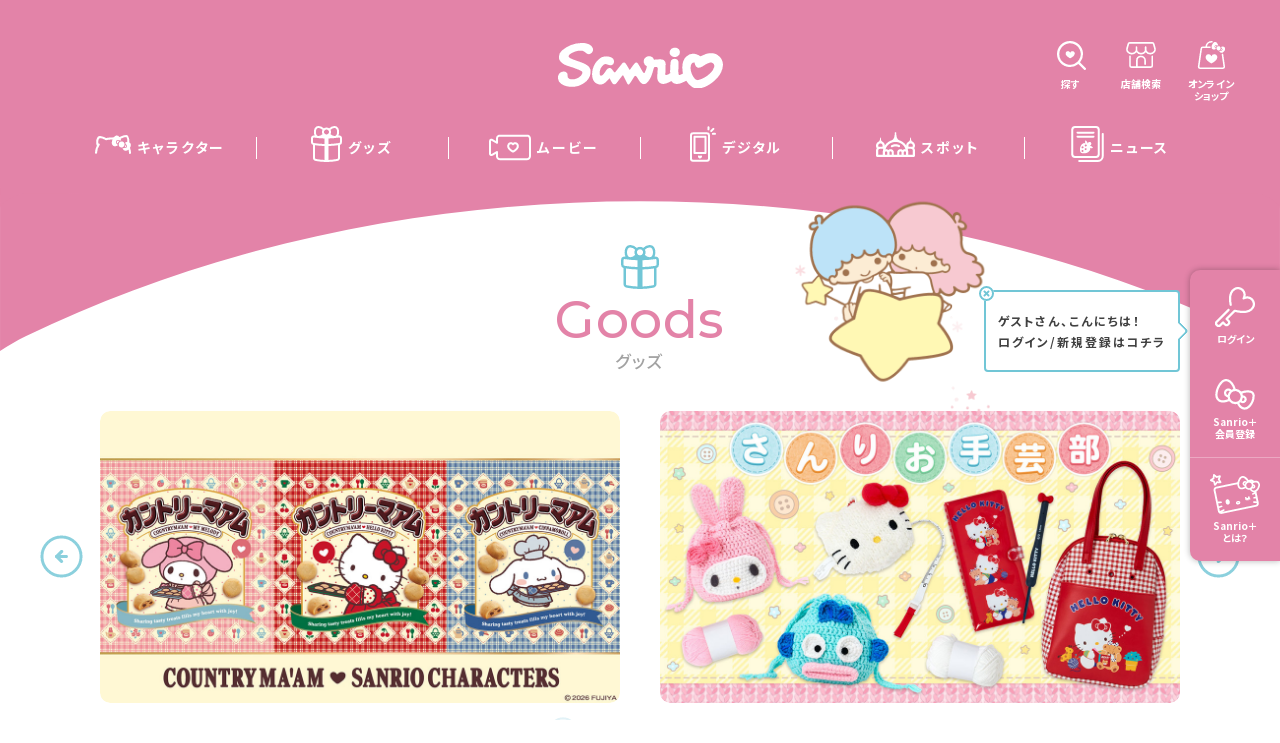

--- FILE ---
content_type: text/html; charset=UTF-8
request_url: https://www.sanrio.co.jp/goods/?categories=34&chara=3315
body_size: 94419
content:
<!DOCTYPE html>
<html lang="ja">
  <head><script>
window.dataLayer = window.dataLayer || [];
const splusid = document.cookie.split('; ').find(row => row.startsWith('sanrio_plus_id'))?.split('=')[1];
if (splusid) {
  dataLayer.push({'SPLUS_ID' : splusid});
}
</script>
<!-- Google Tag Manager -->
<script>(function(w,d,s,l,i){w[l]=w[l]||[];w[l].push({'gtm.start':
new Date().getTime(),event:'gtm.js'});var f=d.getElementsByTagName(s)[0],
j=d.createElement(s),dl=l!='dataLayer'?'&l='+l:'';j.async=true;j.src=
'https://www.googletagmanager.com/gtm.js?id='+i+dl;f.parentNode.insertBefore(j,f);
})(window,document,'script','dataLayer','GTM-57QTQDL');</script>
<!-- End Google Tag Manager -->

<meta charset="utf-8"/>
<meta name="viewport" content="width=device-width, user-scalable=no, viewport-fit=cover"/>
<meta http-equiv="X-UA-Compatible" content="IE=edge"/>
<meta name="format-detection" content="telephone=no"/>
<meta name="X-Asset-Javascript" content="https://www.sanrio.co.jp/wp-content/themes/sanrio2022/common/js/"/>
<meta name="X-Asset-Base" content="https://www.sanrio.co.jp/wp-content/themes/sanrio2022/common/"/>
<meta name="X-Api-Domain" content="p-api.sanrio.co.jp"/>
<meta name="X-Api-Base" content="https://p-api.sanrio.co.jp/"/>
<meta name="X-Json-Base" content="https://www.sanrio.co.jp/"/>
<meta name="X-SanrioPlusApi-Base" content="https://www.sanrio.co.jp/"/>
<meta name='robots' content='max-image-preview:large' />
	<style>img:is([sizes="auto" i], [sizes^="auto," i]) { contain-intrinsic-size: 3000px 1500px }</style>
	<script type="text/javascript" id="wpp-js" src="https://www.sanrio.co.jp/wp-content/plugins/wordpress-popular-posts/assets/js/wpp.min.js?ver=7.3.1" data-sampling="1" data-sampling-rate="100" data-api-url="https://www.sanrio.co.jp/wp-json/wordpress-popular-posts" data-post-id="4306" data-token="5ab9e6b329" data-lang="0" data-debug="0"></script>
<link rel='stylesheet' id='wp-block-library-css' href='https://www.sanrio.co.jp/wp-includes/css/dist/block-library/style.min.css?ver=6.8.1' type='text/css' media='all' />
<style id='classic-theme-styles-inline-css' type='text/css'>
/*! This file is auto-generated */
.wp-block-button__link{color:#fff;background-color:#32373c;border-radius:9999px;box-shadow:none;text-decoration:none;padding:calc(.667em + 2px) calc(1.333em + 2px);font-size:1.125em}.wp-block-file__button{background:#32373c;color:#fff;text-decoration:none}
</style>
<style id='global-styles-inline-css' type='text/css'>
:root{--wp--preset--aspect-ratio--square: 1;--wp--preset--aspect-ratio--4-3: 4/3;--wp--preset--aspect-ratio--3-4: 3/4;--wp--preset--aspect-ratio--3-2: 3/2;--wp--preset--aspect-ratio--2-3: 2/3;--wp--preset--aspect-ratio--16-9: 16/9;--wp--preset--aspect-ratio--9-16: 9/16;--wp--preset--color--black: #000000;--wp--preset--color--cyan-bluish-gray: #abb8c3;--wp--preset--color--white: #ffffff;--wp--preset--color--pale-pink: #f78da7;--wp--preset--color--vivid-red: #cf2e2e;--wp--preset--color--luminous-vivid-orange: #ff6900;--wp--preset--color--luminous-vivid-amber: #fcb900;--wp--preset--color--light-green-cyan: #7bdcb5;--wp--preset--color--vivid-green-cyan: #00d084;--wp--preset--color--pale-cyan-blue: #8ed1fc;--wp--preset--color--vivid-cyan-blue: #0693e3;--wp--preset--color--vivid-purple: #9b51e0;--wp--preset--gradient--vivid-cyan-blue-to-vivid-purple: linear-gradient(135deg,rgba(6,147,227,1) 0%,rgb(155,81,224) 100%);--wp--preset--gradient--light-green-cyan-to-vivid-green-cyan: linear-gradient(135deg,rgb(122,220,180) 0%,rgb(0,208,130) 100%);--wp--preset--gradient--luminous-vivid-amber-to-luminous-vivid-orange: linear-gradient(135deg,rgba(252,185,0,1) 0%,rgba(255,105,0,1) 100%);--wp--preset--gradient--luminous-vivid-orange-to-vivid-red: linear-gradient(135deg,rgba(255,105,0,1) 0%,rgb(207,46,46) 100%);--wp--preset--gradient--very-light-gray-to-cyan-bluish-gray: linear-gradient(135deg,rgb(238,238,238) 0%,rgb(169,184,195) 100%);--wp--preset--gradient--cool-to-warm-spectrum: linear-gradient(135deg,rgb(74,234,220) 0%,rgb(151,120,209) 20%,rgb(207,42,186) 40%,rgb(238,44,130) 60%,rgb(251,105,98) 80%,rgb(254,248,76) 100%);--wp--preset--gradient--blush-light-purple: linear-gradient(135deg,rgb(255,206,236) 0%,rgb(152,150,240) 100%);--wp--preset--gradient--blush-bordeaux: linear-gradient(135deg,rgb(254,205,165) 0%,rgb(254,45,45) 50%,rgb(107,0,62) 100%);--wp--preset--gradient--luminous-dusk: linear-gradient(135deg,rgb(255,203,112) 0%,rgb(199,81,192) 50%,rgb(65,88,208) 100%);--wp--preset--gradient--pale-ocean: linear-gradient(135deg,rgb(255,245,203) 0%,rgb(182,227,212) 50%,rgb(51,167,181) 100%);--wp--preset--gradient--electric-grass: linear-gradient(135deg,rgb(202,248,128) 0%,rgb(113,206,126) 100%);--wp--preset--gradient--midnight: linear-gradient(135deg,rgb(2,3,129) 0%,rgb(40,116,252) 100%);--wp--preset--font-size--small: 13px;--wp--preset--font-size--medium: 20px;--wp--preset--font-size--large: 36px;--wp--preset--font-size--x-large: 42px;--wp--preset--spacing--20: 0.44rem;--wp--preset--spacing--30: 0.67rem;--wp--preset--spacing--40: 1rem;--wp--preset--spacing--50: 1.5rem;--wp--preset--spacing--60: 2.25rem;--wp--preset--spacing--70: 3.38rem;--wp--preset--spacing--80: 5.06rem;--wp--preset--shadow--natural: 6px 6px 9px rgba(0, 0, 0, 0.2);--wp--preset--shadow--deep: 12px 12px 50px rgba(0, 0, 0, 0.4);--wp--preset--shadow--sharp: 6px 6px 0px rgba(0, 0, 0, 0.2);--wp--preset--shadow--outlined: 6px 6px 0px -3px rgba(255, 255, 255, 1), 6px 6px rgba(0, 0, 0, 1);--wp--preset--shadow--crisp: 6px 6px 0px rgba(0, 0, 0, 1);}:where(.is-layout-flex){gap: 0.5em;}:where(.is-layout-grid){gap: 0.5em;}body .is-layout-flex{display: flex;}.is-layout-flex{flex-wrap: wrap;align-items: center;}.is-layout-flex > :is(*, div){margin: 0;}body .is-layout-grid{display: grid;}.is-layout-grid > :is(*, div){margin: 0;}:where(.wp-block-columns.is-layout-flex){gap: 2em;}:where(.wp-block-columns.is-layout-grid){gap: 2em;}:where(.wp-block-post-template.is-layout-flex){gap: 1.25em;}:where(.wp-block-post-template.is-layout-grid){gap: 1.25em;}.has-black-color{color: var(--wp--preset--color--black) !important;}.has-cyan-bluish-gray-color{color: var(--wp--preset--color--cyan-bluish-gray) !important;}.has-white-color{color: var(--wp--preset--color--white) !important;}.has-pale-pink-color{color: var(--wp--preset--color--pale-pink) !important;}.has-vivid-red-color{color: var(--wp--preset--color--vivid-red) !important;}.has-luminous-vivid-orange-color{color: var(--wp--preset--color--luminous-vivid-orange) !important;}.has-luminous-vivid-amber-color{color: var(--wp--preset--color--luminous-vivid-amber) !important;}.has-light-green-cyan-color{color: var(--wp--preset--color--light-green-cyan) !important;}.has-vivid-green-cyan-color{color: var(--wp--preset--color--vivid-green-cyan) !important;}.has-pale-cyan-blue-color{color: var(--wp--preset--color--pale-cyan-blue) !important;}.has-vivid-cyan-blue-color{color: var(--wp--preset--color--vivid-cyan-blue) !important;}.has-vivid-purple-color{color: var(--wp--preset--color--vivid-purple) !important;}.has-black-background-color{background-color: var(--wp--preset--color--black) !important;}.has-cyan-bluish-gray-background-color{background-color: var(--wp--preset--color--cyan-bluish-gray) !important;}.has-white-background-color{background-color: var(--wp--preset--color--white) !important;}.has-pale-pink-background-color{background-color: var(--wp--preset--color--pale-pink) !important;}.has-vivid-red-background-color{background-color: var(--wp--preset--color--vivid-red) !important;}.has-luminous-vivid-orange-background-color{background-color: var(--wp--preset--color--luminous-vivid-orange) !important;}.has-luminous-vivid-amber-background-color{background-color: var(--wp--preset--color--luminous-vivid-amber) !important;}.has-light-green-cyan-background-color{background-color: var(--wp--preset--color--light-green-cyan) !important;}.has-vivid-green-cyan-background-color{background-color: var(--wp--preset--color--vivid-green-cyan) !important;}.has-pale-cyan-blue-background-color{background-color: var(--wp--preset--color--pale-cyan-blue) !important;}.has-vivid-cyan-blue-background-color{background-color: var(--wp--preset--color--vivid-cyan-blue) !important;}.has-vivid-purple-background-color{background-color: var(--wp--preset--color--vivid-purple) !important;}.has-black-border-color{border-color: var(--wp--preset--color--black) !important;}.has-cyan-bluish-gray-border-color{border-color: var(--wp--preset--color--cyan-bluish-gray) !important;}.has-white-border-color{border-color: var(--wp--preset--color--white) !important;}.has-pale-pink-border-color{border-color: var(--wp--preset--color--pale-pink) !important;}.has-vivid-red-border-color{border-color: var(--wp--preset--color--vivid-red) !important;}.has-luminous-vivid-orange-border-color{border-color: var(--wp--preset--color--luminous-vivid-orange) !important;}.has-luminous-vivid-amber-border-color{border-color: var(--wp--preset--color--luminous-vivid-amber) !important;}.has-light-green-cyan-border-color{border-color: var(--wp--preset--color--light-green-cyan) !important;}.has-vivid-green-cyan-border-color{border-color: var(--wp--preset--color--vivid-green-cyan) !important;}.has-pale-cyan-blue-border-color{border-color: var(--wp--preset--color--pale-cyan-blue) !important;}.has-vivid-cyan-blue-border-color{border-color: var(--wp--preset--color--vivid-cyan-blue) !important;}.has-vivid-purple-border-color{border-color: var(--wp--preset--color--vivid-purple) !important;}.has-vivid-cyan-blue-to-vivid-purple-gradient-background{background: var(--wp--preset--gradient--vivid-cyan-blue-to-vivid-purple) !important;}.has-light-green-cyan-to-vivid-green-cyan-gradient-background{background: var(--wp--preset--gradient--light-green-cyan-to-vivid-green-cyan) !important;}.has-luminous-vivid-amber-to-luminous-vivid-orange-gradient-background{background: var(--wp--preset--gradient--luminous-vivid-amber-to-luminous-vivid-orange) !important;}.has-luminous-vivid-orange-to-vivid-red-gradient-background{background: var(--wp--preset--gradient--luminous-vivid-orange-to-vivid-red) !important;}.has-very-light-gray-to-cyan-bluish-gray-gradient-background{background: var(--wp--preset--gradient--very-light-gray-to-cyan-bluish-gray) !important;}.has-cool-to-warm-spectrum-gradient-background{background: var(--wp--preset--gradient--cool-to-warm-spectrum) !important;}.has-blush-light-purple-gradient-background{background: var(--wp--preset--gradient--blush-light-purple) !important;}.has-blush-bordeaux-gradient-background{background: var(--wp--preset--gradient--blush-bordeaux) !important;}.has-luminous-dusk-gradient-background{background: var(--wp--preset--gradient--luminous-dusk) !important;}.has-pale-ocean-gradient-background{background: var(--wp--preset--gradient--pale-ocean) !important;}.has-electric-grass-gradient-background{background: var(--wp--preset--gradient--electric-grass) !important;}.has-midnight-gradient-background{background: var(--wp--preset--gradient--midnight) !important;}.has-small-font-size{font-size: var(--wp--preset--font-size--small) !important;}.has-medium-font-size{font-size: var(--wp--preset--font-size--medium) !important;}.has-large-font-size{font-size: var(--wp--preset--font-size--large) !important;}.has-x-large-font-size{font-size: var(--wp--preset--font-size--x-large) !important;}
:where(.wp-block-post-template.is-layout-flex){gap: 1.25em;}:where(.wp-block-post-template.is-layout-grid){gap: 1.25em;}
:where(.wp-block-columns.is-layout-flex){gap: 2em;}:where(.wp-block-columns.is-layout-grid){gap: 2em;}
:root :where(.wp-block-pullquote){font-size: 1.5em;line-height: 1.6;}
</style>
<link rel='stylesheet' id='wp-ulike-css' href='https://www.sanrio.co.jp/wp-content/plugins/wp-ulike/assets/css/wp-ulike.min.css?ver=4.7.11' type='text/css' media='all' />
<link rel='stylesheet' id='wordpress-popular-posts-css-css' href='https://www.sanrio.co.jp/wp-content/plugins/wordpress-popular-posts/assets/css/wpp.css?ver=7.3.1' type='text/css' media='all' />
<link rel='stylesheet' id='wp-ulike-pro-css' href='https://www.sanrio.co.jp/wp-content/plugins/wp-ulike-pro/public/assets/css/wp-ulike-pro.min.css?ver=1.9.6' type='text/css' media='all' />
<script type="text/javascript" src="https://www.sanrio.co.jp/wp-includes/js/jquery/jquery.min.js?ver=3.7.1" id="jquery-core-js"></script>
<script type="text/javascript" src="https://www.sanrio.co.jp/wp-includes/js/jquery/jquery-migrate.min.js?ver=3.4.1" id="jquery-migrate-js"></script>
<link rel="https://api.w.org/" href="https://www.sanrio.co.jp/wp-json/" /><link rel="alternate" title="JSON" type="application/json" href="https://www.sanrio.co.jp/wp-json/wp/v2/pages/4306" /><link rel='shortlink' href='https://www.sanrio.co.jp/?p=4306' />
<link rel="alternate" title="oEmbed (JSON)" type="application/json+oembed" href="https://www.sanrio.co.jp/wp-json/oembed/1.0/embed?url=https%3A%2F%2Fwww.sanrio.co.jp%2Fgoods%2F" />
<link rel="alternate" title="oEmbed (XML)" type="text/xml+oembed" href="https://www.sanrio.co.jp/wp-json/oembed/1.0/embed?url=https%3A%2F%2Fwww.sanrio.co.jp%2Fgoods%2F&#038;format=xml" />
            <style id="wpp-loading-animation-styles">@-webkit-keyframes bgslide{from{background-position-x:0}to{background-position-x:-200%}}@keyframes bgslide{from{background-position-x:0}to{background-position-x:-200%}}.wpp-widget-block-placeholder,.wpp-shortcode-placeholder{margin:0 auto;width:60px;height:3px;background:#dd3737;background:linear-gradient(90deg,#dd3737 0%,#571313 10%,#dd3737 100%);background-size:200% auto;border-radius:3px;-webkit-animation:bgslide 1s infinite linear;animation:bgslide 1s infinite linear}</style>
            <style type="text/css">.ulp-form{max-width:480px!important;}</style>
<link rel="preconnect" href="https://fonts.googleapis.com">
<link rel="preconnect" href="https://fonts.gstatic.com" crossorigin>

<link href="https://www.sanrio.co.jp/wp-content/themes/sanrio2022/common/css/styles.css?1768997896" rel="stylesheet"/>
<script src="https://www.youtube.com/iframe_api"></script>
<script src="https://apis.google.com/js/platform.js">

</script><link href="https://fonts.googleapis.com/css2?family=Montserrat:wght@400;500;600;700&family=Noto+Sans+JP:wght@400;500;700&display=swap" rel="stylesheet">
<link href="https://fonts.googleapis.com/icon?family=Material+Icons" rel="stylesheet">

<meta name="theme-color" media="(prefers-color-scheme: light)" content="#eee">
<meta name="theme-color" media="(prefers-color-scheme: dark)" content="black">
  <title>グッズ｜サンリオ</title>
    <meta name="description" content="サンリオのグッズをご紹介。オリジナルグッズ、ライセンスグッズ、当りくじ、いちご新聞など、最新のグッズ情報をお届けします。">
  <meta property="og:type" content="website">
  <meta property="og:site_name" content="サンリオ">
  <meta property="og:url" content="">
  <meta property="og:title" content="グッズ｜サンリオ">
  <meta property="og:image" content="https://www.sanrio.co.jp/wp-content/themes/sanrio2022/common/images/ogp2022.png">
  <meta property="og:description" content="サンリオのグッズをご紹介。オリジナルグッズ、ライセンスグッズ、当りくじ、いちご新聞など、最新のグッズ情報をお届けします。">
  <meta name="twitter:card" content="summary_large_image">
  <link rel="shortcut icon" href="https://www.sanrio.co.jp/wp-content/themes/sanrio2022/common/images/favicon.ico">
  <link rel="apple-touch-icon" href="https://www.sanrio.co.jp/wp-content/themes/sanrio2022/common/images/homeicon_180_180.png" sizes="182x182">
  <link rel="apple-touch-icon" href="https://www.sanrio.co.jp/wp-content/themes/sanrio2022/common/images/homeicon_192_192.png" sizes="192x192">
  </head>
  <body class="l-body" data-page="goods" data-theme="pink" data-initmenu="goods">
    <div class="l-body__bg" id="js-bg"></div><!-- Google Tag Manager (noscript) -->
<noscript><iframe src="https://www.googletagmanager.com/ns.html?id=GTM-57QTQDL" height="0" width="0" style="display:none;visibility:hidden"></iframe></noscript>
<!-- End Google Tag Manager (noscript) -->
<!-- fillプロパティは削除してください -->

<svg aria-hidden="true" style="display:none;" xmlns="http://www.w3.org/2000/svg" xmlns:xlink="http://www.w3.org/1999/xlink">
  <defs>
    <!-- icon-character -->
    <symbol id="icon-character" viewBox="0 0 34.887 18.175">
      <path id="パス_53735" data-name="パス 53735" d="M34.826,16.2a17.565,17.565,0,0,0-.843-3.689.343.343,0,0,0-.121-.161,2.877,2.877,0,0,0,.168-.259c1.346-2.478.392-4.1-.048-4.474a5.085,5.085,0,0,0-.782-.552.341.341,0,0,0,.037-.117c.064-.573.077-.955.077-.989a9.588,9.588,0,0,0-1.3-5A2.076,2.076,0,0,0,30.234,0a11.018,11.018,0,0,0-4.464,1.075c-.314.127-.632.255-.961.378a.348.348,0,0,0-.04.018l-.9.477a.351.351,0,0,0-.054.037A3.449,3.449,0,0,0,20.148.618a4.809,4.809,0,0,0-2,1.68.342.342,0,0,0-.2-.067h-.007c-.53.01-.883.03-.955.034a29.536,29.536,0,0,0-4.528.323c-.236.03-.46.078-.677.125a4.66,4.66,0,0,1-.984.139h0A18.5,18.5,0,0,0,6.809,1.329c-.152-.03-.31-.065-.471-.1C5.255.989,3.907.691,2.893,1.555a.4.4,0,0,0-.031.03C.754,3.894.721,7.669,1.775,10.278A15.134,15.134,0,0,0,0,17.006a1.079,1.079,0,0,0,.278.731.935.935,0,0,0,.694.271,1.034,1.034,0,0,0,1.046-.961c0-.01,0-.021,0-.032A13.2,13.2,0,0,1,4.569,9.4a.343.343,0,0,0,.063-.2V9.16a.859.859,0,0,0-.275-.737.82.82,0,0,0-.811-.215.355.355,0,0,0-.088.041l-.1.065a5.511,5.511,0,0,1-.281-2.276A.343.343,0,0,0,3.1,5.967,4.274,4.274,0,0,1,4.4,3.043a5.446,5.446,0,0,1,2.782.421,20.047,20.047,0,0,1,2.987,1.373.345.345,0,0,0,.057.024,2.508,2.508,0,0,0,1.5-.085,3.779,3.779,0,0,1,.681-.144l.033,0c1.224-.22,3.888-.315,3.923-.317,0,0,.232-.014.606-.03a.376.376,0,0,0,.051.029l.006,0c-.133.3-.258.614-.37.934a7.24,7.24,0,0,0-.358,2.166,3.162,3.162,0,0,0,1.4,2.911,3.866,3.866,0,0,0,3.293.139l.65-.236c.3-.109.333-.2.3-.271a2.037,2.037,0,0,1-.069-.83c.018-.1-.07-.175-.309-.311a2.192,2.192,0,0,1-1-.973,2.3,2.3,0,0,1,.109-2.2,2.193,2.193,0,0,1,2.1-.965,2.636,2.636,0,0,1,1.412.718,3.213,3.213,0,0,1,.884-.268c.14-.023.225-.055.254-.1a.134.134,0,0,0,.016-.068.727.727,0,0,0-.049-.214,9.536,9.536,0,0,0-.431-1.062s.009,0,.014,0c.215-.116.391-.2.531-.27a2.661,2.661,0,0,0,.434-.239l.208-.094A8.625,8.625,0,0,1,30.1,1.97a1.193,1.193,0,0,1,.52.445,5.371,5.371,0,0,1,.7,2.821c0,.008,0,.017,0,.025a9.772,9.772,0,0,1-.11,1.358.341.341,0,0,0,0,.068,6.233,6.233,0,0,0-1.784.362.183.183,0,0,0-.1.089.124.124,0,0,0,0,.026.269.269,0,0,0,.031.1,3.273,3.273,0,0,1,.328,1.323s.009.106.016.162a2.17,2.17,0,0,1,1.031.865,1.783,1.783,0,0,1,.307,1,2.082,2.082,0,0,1-.247.958,1.645,1.645,0,0,1-1.446.925,2.059,2.059,0,0,1-1.264-.222,3.4,3.4,0,0,1-1.3.61c-.091.019-.106.043-.106.043l.049.091.023.035a3.573,3.573,0,0,0,2.576,2.091A4.49,4.49,0,0,0,32.4,14.024c.027-.02.058-.046.091-.075a13.052,13.052,0,0,1,.376,2.384c0,.011,0,.022,0,.033a8.1,8.1,0,0,1,.057.91.9.9,0,0,0,.239.625.952.952,0,0,0,.716.273.939.939,0,0,0,1-.892c-.015-.643-.058-1.062-.06-1.08" transform="translate(0 0)" />
      <path id="パス_53736" data-name="パス 53736" d="M100.039,28.366a2.73,2.73,0,0,0-.976-2.444,2.934,2.934,0,0,0-2.9-.487h0a2.772,2.772,0,0,0-1.83,2.406l-.03.421a2.81,2.81,0,0,0,1.257,2.345,2.744,2.744,0,0,0,2.893.175,3.2,3.2,0,0,0,1.582-2.417" transform="translate(-71.402 -19.122)" />
      <path id="パス_53737" data-name="パス 53737" d="M88.87,23.039c.1-.1.284-.129.086-.325a1.415,1.415,0,0,0-2.081.425,1.456,1.456,0,0,0,.571,1.925c.187.075.219.073.254-.1a3.2,3.2,0,0,1,.437-1.066,3.992,3.992,0,0,1,.733-.859" transform="translate(-65.647 -16.981)" />
      <path id="パス_53738" data-name="パス 53738" d="M117.769,41.513a1.237,1.237,0,0,0,1.425-.415,1.293,1.293,0,0,0-.381-1.777c-.086-.045-.137-.057-.167.078a3.494,3.494,0,0,1-.305,1.06,2.908,2.908,0,0,1-.645.878c-.072.093-.013.128.073.176" transform="translate(-89.086 -29.748)" />
    </symbol>

    <!-- icon movie -->
    <symbol id="icon-movie" viewBox="0 0 42 27">
      <path d="M28.361 8.96836C27.58 8.35436 26.613 8.09236 25.641 8.22836C25.039 8.31436 24.481 8.54536 24.002 8.90036C23.667 8.65336 23.292 8.46336 22.894 8.34336C21.967 8.06436 20.988 8.17236 20.138 8.64436C19.253 9.13436 18.615 9.95636 18.338 10.9694C17.334 14.8674 21.622 17.4324 23.235 18.3974C23.468 18.5374 23.735 18.6114 24.006 18.6114C24.277 18.6114 24.543 18.5374 24.774 18.3984C26.389 17.4344 30.678 14.8734 29.67 10.9564C29.455 10.1684 28.99 9.46336 28.362 8.96936L28.361 8.96836ZM24.005 16.5274C22.519 15.6304 19.679 13.7784 20.271 11.4834C20.401 11.0074 20.698 10.6214 21.108 10.3934C21.347 10.2604 21.608 10.1934 21.871 10.1934C22.021 10.1934 22.171 10.2144 22.318 10.2594C22.663 10.3634 22.973 10.5874 23.192 10.8924C23.568 11.4154 24.441 11.4154 24.817 10.8924C25.088 10.5144 25.481 10.2714 25.921 10.2084C26.348 10.1494 26.775 10.2664 27.125 10.5404C27.418 10.7714 27.637 11.1054 27.737 11.4684C28.332 13.7804 25.493 15.6294 24.005 16.5274Z"/>
      <path d="M38.1463 0.625H10.7763C8.69331 0.625 6.99931 2.319 6.99931 4.402V7.029L3.52331 5.022C2.80331 4.607 1.94231 4.607 1.22131 5.022C0.500313 5.438 0.0703125 6.184 0.0703125 7.016V19.789C0.0703125 20.621 0.500313 21.366 1.22131 21.782C1.94231 22.198 2.80331 22.199 3.52331 21.782L6.99931 19.775V22.403C6.99931 24.485 8.69331 26.179 10.7763 26.179H38.1463C40.2293 26.179 41.9233 24.485 41.9233 22.403V4.402C41.9233 2.319 40.2293 0.625 38.1463 0.625ZM39.9233 22.404C39.9233 23.383 39.1263 24.18 38.1463 24.18H10.7763C9.79631 24.18 8.99931 23.383 8.99931 22.404V18.045C8.99931 17.688 8.80931 17.357 8.49931 17.179C8.34431 17.09 8.17231 17.045 7.99931 17.045C7.82631 17.045 7.65431 17.09 7.49931 17.179L2.52331 20.051C2.39131 20.127 2.27731 20.084 2.22131 20.051C2.16431 20.019 2.07031 19.942 2.07031 19.79V7.017C2.07031 6.865 2.16531 6.788 2.22131 6.755C2.27831 6.723 2.39331 6.68 2.52331 6.755L7.49931 9.628C7.80931 9.806 8.18931 9.806 8.49931 9.628C8.80931 9.449 8.99931 9.119 8.99931 8.762V4.402C8.99931 3.422 9.79631 2.625 10.7763 2.625H38.1463C39.1263 2.625 39.9233 3.422 39.9233 4.402V22.404Z" />
    </symbol>

    <!-- icon goods -->
    <symbol id="icon-goods" viewBox="0 0 38 44.13">
      <path id="パス_29629" data-name="パス 29629" d="M487.138,805.815h-.866a10.167,10.167,0,0,0,.892-4.29c0-2.891-1.1-7.355-5.818-7.355a9.3,9.3,0,0,0-6.338,2.922,5.484,5.484,0,0,0-3.272-1.083h0a5.484,5.484,0,0,0-3.272,1.083,9.3,9.3,0,0,0-6.337-2.922c-4.723,0-5.819,4.464-5.819,7.355a10.167,10.167,0,0,0,.892,4.29h-.866a3.6,3.6,0,0,0-3.6,3.6v4.517a3.6,3.6,0,0,0,2.452,3.409v16.135c0,1.988,1.564,3.244,3.6,3.6a69.438,69.438,0,0,0,12.95,1.226h0a69.437,69.437,0,0,0,12.95-1.226c2.034-.355,3.6-1.611,3.6-3.6V817.34a3.6,3.6,0,0,0,2.451-3.409v-4.517A3.6,3.6,0,0,0,487.138,805.815Zm-5.792-9.194c2.929,0,3.367,3.072,3.367,4.9s-.438,4.9-3.367,4.9a7.015,7.015,0,0,1-4.721-2.314,5.266,5.266,0,0,0,0-5.178A7.015,7.015,0,0,1,481.346,796.622Zm-19.219,0a7.015,7.015,0,0,1,4.721,2.314,5.266,5.266,0,0,0,0,5.178,7.014,7.014,0,0,1-4.721,2.314c-2.93,0-3.367-3.072-3.367-4.9S459.2,796.622,462.127,796.622Zm7.158,39.176a67.743,67.743,0,0,1-10.043-1.133l-.226-.043-.241-.045c-.677-.152-1.136-.47-1.136-1.1v-15.75a97.954,97.954,0,0,0,11.645,1Zm0-19.53a96.156,96.156,0,0,1-12.565-1.159l-.392-.066c-.6-.134-1.14-.479-1.14-1.112v-4.517a1.149,1.149,0,0,1,.913-1.123.785.785,0,0,1,.138-.009,101.067,101.067,0,0,0,13.046,1.176Zm2.634-11.7h-.366a3.065,3.065,0,1,1,.366,0Zm13.914,28.9c0,.633-.46.951-1.137,1.1l-.241.045-.226.043a67.743,67.743,0,0,1-10.043,1.133V818.721a97.977,97.977,0,0,0,11.646-1Zm2.451-19.544c0,.633-.538.978-1.14,1.112l-.392.066a96.155,96.155,0,0,1-12.565,1.159v-6.809a101.069,101.069,0,0,0,13.047-1.176.784.784,0,0,1,.138.009,1.149,1.149,0,0,1,.913,1.123Z" transform="translate(-452.736 -794.17)"/>
    </symbol>


    <!-- icon digital -->
    <symbol id="icon-digital" viewBox="0 0 38.565 52.61">
      <path id="パス_29599" data-name="パス 29599" d="M18.918,63.375c1.257-.7,3.489-2,2.994-3.792A1.51,1.51,0,0,0,20.454,58.5a1.577,1.577,0,0,0-1.535,1.149A1.576,1.576,0,0,0,17.383,58.5a1.51,1.51,0,0,0-1.459,1.081c-.494,1.789,1.737,3.091,2.994,3.792" transform="translate(-4.135 -15.262)" />
      <path id="パス_29600" data-name="パス 29600" d="M25.131,55.786H4.435A4.439,4.439,0,0,1,0,51.351V16.612a4.439,4.439,0,0,1,4.435-4.435h20.7a4.439,4.439,0,0,1,4.435,4.435V51.351a4.439,4.439,0,0,1-4.435,4.435M4.435,15.134a1.48,1.48,0,0,0-1.478,1.478V51.351A1.48,1.48,0,0,0,4.435,52.83h20.7a1.48,1.48,0,0,0,1.478-1.478V16.612a1.48,1.48,0,0,0-1.478-1.478Z" transform="translate(0 -3.176)" />
      <path id="パス_29601" data-name="パス 29601" d="M42.126,9.367a1.478,1.478,0,0,1-1.045-2.523l3.166-3.166a1.478,1.478,0,0,1,2.09,2.09L43.171,8.934a1.472,1.472,0,0,1-1.045.433" transform="translate(-10.604 -0.846)" />
      <path id="パス_29602" data-name="パス 29602" d="M48.526,16.134h-3.2a1.478,1.478,0,1,1,0-2.957h3.2a1.478,1.478,0,1,1,0,2.957" transform="translate(-11.439 -3.438)" />
      <path id="パス_29603" data-name="パス 29603" d="M36.478,6.155A1.479,1.479,0,0,1,35,4.677v-3.2a1.478,1.478,0,1,1,2.957,0v3.2a1.479,1.479,0,0,1-1.478,1.478" transform="translate(-9.131)" />
      <path id="パス_29604" data-name="パス 29604" d="M23.261,43.244H9.957V21.809h13.3Zm1.333-24.392H8.622A1.585,1.585,0,0,0,7,20.4v24.26A1.585,1.585,0,0,0,8.622,46.2H24.594a1.585,1.585,0,0,0,1.623-1.544V20.4a1.585,1.585,0,0,0-1.623-1.544" transform="translate(-1.826 -4.918)" />
    </symbol>

    <!-- icon spots  -->
    <symbol id="icon-spots" viewBox="0 0 54.85 34.85549">
      <path id="パス_1180" data-name="パス 1180" d="m54.84996,25.89c-.00034-1.18901-.3915-2.34497-1.11328-3.28985,1.96083-2.82362,1.26138-6.70215-1.56221-8.66298-.28247-.19615-.58067-.36855-.8916-.51543h.02435c-1.22567-.59191-2.11666-1.73141-2.11666-5.19234-.00648-.3051-.25678-.54847-.56196-.54633l-.00373.04184-.00373-.04184c-.30529-.00248-.55582.24108-.56196.54633,0,3.46031-.89225,4.59981-2.11727,5.19234h.02374c-2.09082.99008-3.45986,3.05822-3.55459,5.36966-2.2843-3.49145-5.71371-6.07788-9.69852-7.31464h.02496c-2.45008-1.18634-4.23332-3.46344-4.23332-10.38532-.01254-.56817-.45255-1.03489-1.019-1.08081v-.01063c-.0181,0-.03559.00373-.0537.00499s-.03559-.00499-.0537-.00499v.01063c-.56645.04592-1.00646.51264-1.019,1.08081,0,6.92188-1.78324,9.20089-4.23332,10.38532h.02496c-3.98771,1.23378-7.42058,3.81907-9.70778,7.3109-.09485-2.31159-1.46415-4.37977-3.5552-5.36966h.02435c-1.22441-.59191-2.11727-1.73141-2.11727-5.19234-.00648-.3051-.25678-.54847-.56196-.54633l-.00438.04184-.00373-.04184c-.30518-.00213-.55548.24123-.56196.54633,0,3.46031-.89099,4.59981-2.11727,5.19234h.02435C.46132,14.88643-.86808,18.59655.60034,21.70481c.14687.31093.31928.60914.51543.8916C.39241,23.54205.00035,24.69943,0,25.89v5.84358H0v1.56095c-.00206.86001.69343,1.55889,1.55344,1.56095h51.73933c.86001,0,1.55722-.69717,1.55722-1.55718v-.00377h0l-.00004-7.40454Zm-22.02439,2.71105c.00335-.86001.70327-1.55447,1.56331-1.55108.85647.00335,1.54944.69774,1.55108,1.55421h.04996v3.12941h-3.16375l-.00061-3.13254Zm6.27814.00312c-.01723-.85986.66584-1.57086,1.5257-1.58809s1.57086.66588,1.58809,1.5257c.00042.02081.00042.04162,0,.06238v3.12941h-3.11379v-3.12941Zm6.22818-.0125c-.00152-1.7058-.24626-3.40265-.72678-5.03937h4.79463c1.29007.00171,2.33514,1.04762,2.33583,2.33769v5.84358h-6.40367v-3.14191Zm3.28924-12.65994c1.7193.00412,3.11165,1.39762,3.1144,3.11691.0005.60716-.17968,1.20074-.5176,1.70519-.5833-.20964-1.19834-.31734-1.81819-.31844h-3.56332c-.76969-1.53553-.14885-3.40425,1.38668-4.17394.43391-.21749.91271-.33041,1.39807-.32972h-.00004Zm-21.19335-2.13598c6.39521.01273,12.06014,4.12848,14.04856,10.20674-1.42524-.26307-2.89115.16078-3.95607,1.14385-1.90191-1.73728-4.85206-1.60382-6.58934.29809-.7849.85925-1.22018,1.98091-1.22041,3.14473h0v.0125h0v3.12941h-4.57173v-3.14187h0c-.0005-2.57591-2.08907-4.66372-4.66502-4.66323-1.16378.00019-2.28545.43551-3.14473,1.22041-1.06557-.982-2.53079-1.40589-3.95607-1.14449,1.98968-6.07998,7.65758-10.1958,14.05481-10.20613Zm-14.79783,14.80282c.00335-.86001.70327-1.55447,1.56331-1.55108.85647.00335,1.54944.69774,1.55108,1.55421h.04996v3.12941h-3.16436v-3.13254Zm6.27879.00312c-.00267-.86001.69237-1.55935,1.55238-1.56202.86005-.00263,1.55935.69241,1.56202,1.55242v3.13901h-3.1144v-3.12941ZM6.22632,15.92678c1.7193.00412,3.11165,1.39762,3.1144,3.11691,0,.48159-.11269.9565-.32903,1.38675h-3.5621c-.61985.00118-1.23485.10888-1.81819.31844-.33791-.50445-.51809-1.09804-.5176-1.70519.00412-1.71834,1.39605-3.11032,3.1144-3.11443l-.00187-.00248Zm-3.11192,9.96322c.00069-1.29007,1.04575-2.33598,2.33583-2.33769h4.79463c-.48048,1.63671-.72499,3.3336-.72617,5.03937v.0125h0v3.12941H3.1144v-5.84358Z"/>
      <path id="パス_1181" data-name="パス 1181" d="m22.41281,21.38633c.27317.00038.54161-.07157.77796-.20853,2.58658-1.45905,5.73787-1.50165,8.36294-.11303.75605.4107,1.70188.13075,2.11258-.62533.41074-.75605.13075-1.70188-.6253-2.11258-3.57986-1.89944-7.88121-1.84227-11.40931.15171-.74347.43639-.99244,1.39285-.55605,2.13632.27862.47473.78669.76759,1.33714.7708l.00004.00065Z"/>
    </symbol>


    <!-- icon news  -->
    <symbol id="icon-news" viewBox="0 0 38.581 42.738">
      <path id="パス_1171" data-name="パス 1171" d="M378.78,829H354.29a4.677,4.677,0,0,1-4.672-4.672V795.68a4.677,4.677,0,0,1,4.672-4.672H378.78a4.677,4.677,0,0,1,4.672,4.672v28.644A4.677,4.677,0,0,1,378.78,829ZM354.29,793.382a2.3,2.3,0,0,0-2.3,2.3v28.644a2.3,2.3,0,0,0,2.3,2.3H378.78a2.3,2.3,0,0,0,2.3-2.3V795.68a2.3,2.3,0,0,0-2.3-2.3Z" transform="translate(-349.618 -791.008)" />
      <rect id="長方形_146" data-name="長方形 146" width="21.368" height="2.374" rx="1.187" transform="translate(6.232 11.451)" />
      <rect id="長方形_147" data-name="長方形 147" width="21.368" height="2.374" rx="1.187" transform="translate(6.232 6.703)" />
      <path id="パス_1172" data-name="パス 1172" d="M386.715,839.383H364.676a1.187,1.187,0,0,1,0-2.374h22.039a4.754,4.754,0,0,0,4.749-4.749V806.066a1.187,1.187,0,1,1,2.374,0V832.26A7.131,7.131,0,0,1,386.715,839.383Z" transform="translate(-355.257 -796.645)" />
      <path id="パス_1173" data-name="パス 1173" d="M382.387,828.2a.84.84,0,0,0-.23-.27c-1.573-1.279-2.84-2.139-3.451-2.071a2.13,2.13,0,1,0-2.3-2.3c.068-.611-.792-1.878-2.07-3.451a.855.855,0,0,0-.271-.23c-.272-.137-.536,0-.678.4a2.9,2.9,0,0,0,.287,3.064c-1.5-.658-2.86-.381-4.423,1.182-2.232,2.232-2.455,5.781-1.819,8.693a2.482,2.482,0,0,0,1.615,1.615c2.912.636,6.46.412,8.692-1.82,1.563-1.563,1.84-2.919,1.182-4.423a2.9,2.9,0,0,0,3.063.287C382.384,828.736,382.525,828.472,382.387,828.2Zm-12.156,5.37a1.187,1.187,0,1,1,1.038-1.319A1.187,1.187,0,0,1,370.231,833.57Zm.047-4.329a1.187,1.187,0,1,1,1.038-1.319A1.187,1.187,0,0,1,370.278,829.241Zm3.7,2.123a1.187,1.187,0,1,1,1.038-1.319A1.187,1.187,0,0,1,373.981,831.364Zm.106-4.332a1.187,1.187,0,1,1,1.038-1.319A1.187,1.187,0,0,1,374.087,827.032Z" transform="translate(-356.735 -802.723)" />
    </symbol>

    <!-- icon campaign  -->
    <symbol id="icon-campaign" viewBox="0 0 21.666 24">
      <path d="M365.994,812.341H352.242a2.627,2.627,0,0,1-2.624-2.624V793.632a2.627,2.627,0,0,1,2.624-2.624h13.752a2.627,2.627,0,0,1,2.624,2.624v16.086A2.627,2.627,0,0,1,365.994,812.341Zm-13.752-20a1.292,1.292,0,0,0-1.29,1.29v16.086a1.292,1.292,0,0,0,1.29,1.29h13.752a1.292,1.292,0,0,0,1.29-1.29V793.632a1.292,1.292,0,0,0-1.29-1.29Z" transform="translate(-349.618 -791.008)" fill="currentColor"/>
      <rect width="12" height="1.333" rx="0.667" transform="translate(3.499 6.43)" fill="currentColor"/>
      <rect width="12" height="1.333" rx="0.667" transform="translate(3.499 3.764)" fill="currentColor"/>
      <path d="M376.532,824.255H364.156a.667.667,0,0,1,0-1.333h12.376a2.67,2.67,0,0,0,2.667-2.667V805.546a.667.667,0,1,1,1.333,0v14.709A4,4,0,0,1,376.532,824.255Z" transform="translate(-358.866 -800.255)" fill="currentColor"/>
      <path d="M375.7,824.531a.472.472,0,0,0-.129-.152c-.883-.718-1.595-1.2-1.938-1.163a1.2,1.2,0,1,0-1.289-1.289c.038-.343-.445-1.055-1.163-1.938a.479.479,0,0,0-.152-.129c-.153-.077-.3,0-.381.223a1.627,1.627,0,0,0,.161,1.721,2.05,2.05,0,0,0-2.484.664,5.322,5.322,0,0,0-1.022,4.882,1.394,1.394,0,0,0,.907.907,5.321,5.321,0,0,0,4.881-1.022,2.051,2.051,0,0,0,.664-2.484,1.625,1.625,0,0,0,1.72.161C375.695,824.832,375.774,824.683,375.7,824.531Zm-6.827,3.015a.667.667,0,1,1,.583-.741A.667.667,0,0,1,368.87,827.546Zm.026-2.431a.667.667,0,1,1,.583-.741A.666.666,0,0,1,368.9,825.115Zm2.08,1.192a.667.667,0,1,1,.583-.741A.667.667,0,0,1,370.976,826.307Zm.059-2.433a.667.667,0,1,1,.583-.741A.667.667,0,0,1,371.035,823.875Z" transform="translate(-361.291 -810.224)" fill="currentColor"/>
    </symbol>

    <!-- icon arrow  -->
    <symbol id="icon-arrow"  viewBox="0 0 12.6 12.6">
      <path d="M1.5,4.8h9.6a1.5,1.5,0,0,1,1.5,1.5,1.5,1.5,0,0,1-1.5,1.5H1.5A1.5,1.5,0,0,1,0,6.3,1.5,1.5,0,0,1,1.5,4.8Z"/>
      <path d="M6.3,0a1.5,1.5,0,0,1,1,.4l4.8,4.8a1.6,1.6,0,0,1,.5,1.1,1.2,1.2,0,0,1-.5,1L7.3,12.1A1.5,1.5,0,1,1,5.2,10L9,6.3,5.2,2.6A1.6,1.6,0,0,1,5.2.4,2.1,2.1,0,0,1,6.3,0Z"/>
    </symbol>


    <!-- icon arrow-down  -->
    <symbol id="icon-arrow-down" viewBox="0 0 14.243 8.621">
      <path id="パス_39143" data-name="パス 39143" d="M5,10,0,5,5,0" transform="translate(2.121 7.121) rotate(-90)" fill="none" stroke-linecap="round" stroke-linejoin="round" stroke-width="3"/>
    </symbol>

    <!-- icon new-apple  -->
    <symbol id="icon-new-apple" viewBox="0 0 59.189 60.931">
      <g id="グループ_4449" data-name="グループ 4449" transform="translate(0 0)">
        <g id="グループ_4449-2" data-name="グループ 4449">
          <path id="パス_29564" data-name="パス 29564" d="M50.8,12.6c-6.29-4.133-16.767.773-16.767.773a6.159,6.159,0,0,1-2.109.551c-.175-1.314-.416-2.8-.688-4.136a.337.337,0,0,1,.152-.268.566.566,0,0,1,.431-.051,7.492,7.492,0,0,0,6.047.423c3.927-1.725,6.366-6.1,6.366-6.1S39.073.96,34.944,2.105a8,8,0,0,0-4.258,3.14.526.526,0,0,1-.388.165.467.467,0,0,1-.383-.195C28.309.412,27.183-.073,26.23.007,24.5.173,22.345.546,21.977,1.329A1,1,0,0,0,21.9,1.7a.657.657,0,0,0,.144.464,4.289,4.289,0,0,0,.557.63,21.248,21.248,0,0,1,3.215,4.3,33.775,33.775,0,0,1,2.232,6.551h-.215c-.843-.258-1.463-.526-1.463-.526S16.262,7.47,9.691,11.155c-19.3,10.755-7.473,52.114,15.272,49.16a19.96,19.96,0,0,1,4.1-.4c1.136.172,3.051.668,3.051.668C54.62,65.111,69.282,24.676,50.8,12.6" fill="#e383a8"/>
        </g>
      </g>
      <path id="パス_32617" data-name="パス 32617" d="M-10.047-11.9V0h-2.261l-5.933-7.225V0h-2.72V-11.9h2.278l5.916,7.225V-11.9ZM1.989-2.21V0H-7.225V-11.9H1.768v2.21H-4.488v2.584H1.037v2.142H-4.488V-2.21ZM22-11.9,18.1,0H15.147L12.529-8.058,9.826,0H6.885L2.975-11.9H5.831L8.517-3.536,11.322-11.9h2.55l2.72,8.432L19.363-11.9Z" transform="translate(30 41)" fill="#fff"/>
    </symbol>

    <!-- icon new-apple-fill  -->
    <symbol id="icon-new-apple-fill" viewBox="0 0 59.189 60.931">
      <g id="グループ_4449" data-name="グループ 4449" transform="translate(0 0)">
        <g id="グループ_4449-2" data-name="グループ 4449">
          <path id="パス_29564" data-name="パス 29564" d="M50.8,12.6c-6.29-4.133-16.767.773-16.767.773a6.159,6.159,0,0,1-2.109.551c-.175-1.314-.416-2.8-.688-4.136a.337.337,0,0,1,.152-.268.566.566,0,0,1,.431-.051,7.492,7.492,0,0,0,6.047.423c3.927-1.725,6.366-6.1,6.366-6.1S39.073.96,34.944,2.105a8,8,0,0,0-4.258,3.14.526.526,0,0,1-.388.165.467.467,0,0,1-.383-.195C28.309.412,27.183-.073,26.23.007,24.5.173,22.345.546,21.977,1.329A1,1,0,0,0,21.9,1.7a.657.657,0,0,0,.144.464,4.289,4.289,0,0,0,.557.63,21.248,21.248,0,0,1,3.215,4.3,33.775,33.775,0,0,1,2.232,6.551h-.215c-.843-.258-1.463-.526-1.463-.526S16.262,7.47,9.691,11.155c-19.3,10.755-7.473,52.114,15.272,49.16a19.96,19.96,0,0,1,4.1-.4c1.136.172,3.051.668,3.051.668C54.62,65.111,69.282,24.676,50.8,12.6"/>
        </g>
      </g>
      <path id="パス_32617" data-name="パス 32617" d="M-10.047-11.9V0h-2.261l-5.933-7.225V0h-2.72V-11.9h2.278l5.916,7.225V-11.9ZM1.989-2.21V0H-7.225V-11.9H1.768v2.21H-4.488v2.584H1.037v2.142H-4.488V-2.21ZM22-11.9,18.1,0H15.147L12.529-8.058,9.826,0H6.885L2.975-11.9H5.831L8.517-3.536,11.322-11.9h2.55l2.72,8.432L19.363-11.9Z" transform="translate(30 41)" fill="#fff"/>
    </symbol>

    <!-- icon blank  -->
    <symbol id="icon-blank" viewBox="0 0 14 14.002">
      <g id="グループ_8161" data-name="グループ 8161">
        <path id="icon_Link" d="M2.193,14A2.2,2.2,0,0,1,0,11.808V2.187A2.2,2.2,0,0,1,2.193,0H4.849a.935.935,0,1,1,0,1.87H2.193a.321.321,0,0,0-.326.318v9.621a.325.325,0,0,0,.326.326h9.616a.33.33,0,0,0,.326-.326V8.725a.933.933,0,0,1,1.866,0v3.084A2.2,2.2,0,0,1,11.808,14ZM5.426,8.708a.931.931,0,0,1-.02-1.317L10.748,1.87H8.609a.935.935,0,1,1,0-1.87h3.2A2.2,2.2,0,0,1,14,2.194v2.94a.933.933,0,0,1-1.866,0V3.121L6.75,8.685a.916.916,0,0,1-.672.286A.945.945,0,0,1,5.426,8.708Z"/>
      </g>
    </symbol>

    <!-- icon start  -->
    <symbol id="icon-start" viewBox="0 0 81.89 81.89">
      <path d="M40.94,81.89c-9.32,0-18.36-3.18-25.65-9-.98-.79-1.14-2.22-.35-3.2s2.22-1.14,3.2-.35c15.62,12.5,38.42,9.97,50.91-5.66s9.97-38.42-5.66-50.91C47.78,.28,24.98,2.81,12.49,18.43c-10.51,13.14-10.59,31.8-.18,45.02,.78,.99,.61,2.42-.38,3.19s-2.42,.61-3.19-.38C3.05,59.1-.03,50.22,0,41.07-.07,18.46,18.2,.07,40.82,0c22.61-.07,41,18.2,41.07,40.82,.07,22.61-18.2,41-40.82,41.07h-.13Z"/>
      <path d="M36.9,56.95c-3.37-.01-6.1-2.74-6.11-6.11v-16.97c0-3.37,2.73-6.11,6.11-6.11,1.07,0,2.12,.28,3.05,.82l14.7,8.49c2.92,1.69,3.92,5.42,2.24,8.34-.54,.93-1.31,1.7-2.24,2.24l-14.7,8.49c-.93,.54-1.98,.82-3.05,.82Zm0-24.65c-.28,0-.55,.08-.79,.21-.49,.27-.78,.79-.78,1.35v16.97c0,.86,.7,1.56,1.56,1.56,.27,0,.54-.07,.77-.21l14.7-8.49c.75-.43,1-1.38,.58-2.12-.14-.24-.34-.44-.58-.58l-14.7-8.49c-.23-.13-.5-.21-.77-.2h0Z"/>
    </symbol>

    <!-- icon sort -->
    <symbol id="icon-sort" viewBox="0 0 28.299 27">
      <defs>
        <clipPath id="clip-path">
          <rect id="長方形_2079" data-name="長方形 2079" width="28.299" height="27" transform="translate(0 0)" fill="#8bd0dd"/>
        </clipPath>
      </defs>
      <g id="グループ_4568" data-name="グループ 4568" clip-path="url(#clip-path)">
        <path id="パス_29596" data-name="パス 29596" d="M11.262,27a1.155,1.155,0,0,1-1.155-1.155V13.7L.268,1.894A1.155,1.155,0,0,1,2.042.415L12.149,12.543a1.155,1.155,0,0,1,.268.74v10.65l3.465-1.819V13.282a1.155,1.155,0,0,1,.268-.74L24.678,2.309H8.085a1.155,1.155,0,0,1,0-2.31H27.144a1.155,1.155,0,0,1,.887,1.895L18.192,13.7v9.111a1.155,1.155,0,0,1-.618,1.023L11.8,26.867a1.154,1.154,0,0,1-.537.132" transform="translate(0 0.001)"/>
      </g>
    </symbol>

    <symbol id="deco-menu-shadow" viewBox="0 0 62.52 12.806">
      <ellipse id="楕円形_206" data-name="楕円形 206" cx="31.26" cy="6.403" rx="31.26" ry="6.403" opacity="0.1"/>
    </symbol>

    <!-- icon-mysearch -->
  <symbol id="icon-mysearch" viewBox="0 0 134 134">
    <g id="グループ_10645" data-name="グループ 10645" transform="translate(0 0.001)">
      <path id="合体_27" data-name="合体 27" d="M124.911,132.448,98.751,106.291A60.146,60.146,0,0,1,17.629,17.627a60.112,60.112,0,0,1,85.052,0,60.094,60.094,0,0,1,3.6,81.138l26.161,26.157A5.315,5.315,0,0,1,128.694,134,5.427,5.427,0,0,1,124.911,132.448ZM10.659,60.147A49.468,49.468,0,0,0,94.643,95.633a5.888,5.888,0,0,1,.455-.52,3.972,3.972,0,0,1,.52-.455A49.489,49.489,0,1,0,10.659,60.147Z" transform="translate(0 -0.001)"/>
      <path id="パス_1350" data-name="パス 1350" d="M600.73,852.62c8.65-4.818,24-13.772,20.6-26.083a10.388,10.388,0,0,0-10.034-7.43c-4.913,0-8.719,2.76-10.562,7.906-1.842-5.146-5.648-7.906-10.561-7.906a10.388,10.388,0,0,0-10.034,7.43C576.733,838.848,592.081,847.8,600.73,852.62Z" transform="translate(-539.824 -772.308)"/>
    </g>
  </symbol>


    <symbol id="icon-shopsearch-bold" viewBox="0 0 22 20">
        <g id="グループ_9357" data-name="グループ 9357">
      <path id="パス_39406" data-name="パス 39406" d="M18.923,11a1,1,0,0,0-1,1v6H9V15a2,2,0,0,1,4,0v1a1,1,0,0,0,2,0V15a4,4,0,0,0-8,0v3H3.923V12a1,1,0,0,0-2,0v7a1,1,0,0,0,1,1h16a1,1,0,0,0,1-1V12a1,1,0,0,0-1-1"/>
      <path id="パス_39407" data-name="パス 39407" d="M21.951,6.023,20.213.69A1,1,0,0,0,19.262,0H2.739a1,1,0,0,0-.951.689L.049,6.023A1.02,1.02,0,0,0,0,6.333C0,8.355,1.944,10,4.334,10A4.674,4.674,0,0,0,7.667,8.674,4.674,4.674,0,0,0,11,10a4.677,4.677,0,0,0,3.334-1.326A4.672,4.672,0,0,0,17.667,10C20.057,10,22,8.355,22,6.333a1.02,1.02,0,0,0-.049-.31M17.667,8c-1.265,0-2.333-.764-2.333-1.667v-1a1,1,0,0,0-2,0v1C13.334,7.236,12.266,8,11,8S8.667,7.236,8.667,6.333v-1a1,1,0,0,0-2,0v1C6.667,7.236,5.6,8,4.334,8A2.194,2.194,0,0,1,2.008,6.468L3.465,2H18.536l1.456,4.468A2.194,2.194,0,0,1,17.667,8"/>
    </g>
    </symbol>


    <symbol id="icon-shopsearch" viewBox="0 0 30.7 26.862">
      <path id="パス_54" data-name="パス 54" d="M620.419,297.561a.733.733,0,0,1,.709.513l1.257,4.478a3.2,3.2,0,0,1-.364,2.652,4.292,4.292,0,0,1-6.918.249l-1.341-1.7-1.341,1.7a4.256,4.256,0,0,1-3.366,1.63h-.179a4.255,4.255,0,0,1-3.369-1.634l-1.342-1.71-1.342,1.71a4.254,4.254,0,0,1-3.368,1.634h-.179a4.265,4.265,0,0,1-3.552-1.88,3.2,3.2,0,0,1-.364-2.652l1.255-4.472a.735.735,0,0,1,.711-.52h23.091m0-1.706H597.329a2.439,2.439,0,0,0-2.352,1.758l-1.257,4.478a4.909,4.909,0,0,0,.59,4.063,5.97,5.97,0,0,0,4.968,2.635h.179a5.971,5.971,0,0,0,4.71-2.287,5.973,5.973,0,0,0,4.711,2.287h.179a5.972,5.972,0,0,0,4.706-2.282,5.972,5.972,0,0,0,4.706,2.282h0a5.97,5.97,0,0,0,4.968-2.635,4.909,4.909,0,0,0,.59-4.063l-1.257-4.478a2.438,2.438,0,0,0-2.351-1.758Z" transform="translate(-593.524 -295.855)"/>
      <path id="パス_55" data-name="パス 55" d="M617.374,312.191a.853.853,0,0,1-.853-.852v-4.265a.853.853,0,0,1,1.706,0v4.265A.852.852,0,0,1,617.374,312.191Z" transform="translate(-606.717 -301.802)"/>
      <path id="パス_56" data-name="パス 56" d="M639.71,312.191a.853.853,0,0,1-.853-.852v-4.265a.853.853,0,0,1,1.706,0v4.265A.852.852,0,0,1,639.71,312.191Z" transform="translate(-619.529 -301.802)"/>
      <path id="パス_57" data-name="パス 57" d="M623.88,329.6v9.482a.8.8,0,0,1-.8.8H603.358a.8.8,0,0,1-.8-.8V329.6a.853.853,0,0,0-.853-.853h0a.853.853,0,0,0-.853.853v9.482a2.5,2.5,0,0,0,2.5,2.5h19.723a2.5,2.5,0,0,0,2.5-2.5V329.6a.853.853,0,0,0-.853-.853h0A.853.853,0,0,0,623.88,329.6Z" transform="translate(-597.73 -314.721)"/>
      <path id="パス_58" data-name="パス 58" d="M626.052,337.669v-3.576a3.491,3.491,0,0,0-3.177-3.524,3.415,3.415,0,0,0-3.645,3.4v6.255a.853.853,0,0,1-.853.853h0a.853.853,0,0,1-.853-.853v-6.105a5.216,5.216,0,0,1,4.624-5.243,5.122,5.122,0,0,1,5.61,5.093v3.7a.853.853,0,0,1-.853.853h0A.853.853,0,0,1,626.052,337.669Z" transform="translate(-607.291 -314.784)"/>
    </symbol>

    <symbol id="icon-onlineshop" viewBox="0 0 28.649 29.411">
      <g id="グループ_14407" data-name="グループ 14407">
        <path id="パス_53745" data-name="パス 53745" d="M26.041,43.63c2.514-1.4,6.976-4,5.986-7.582a3.018,3.018,0,0,0-2.917-2.159,3.151,3.151,0,0,0-3.07,2.3,3.151,3.151,0,0,0-3.07-2.3,3.018,3.018,0,0,0-2.917,2.159c-.989,3.579,3.472,6.182,5.986,7.582" transform="translate(-11.78 -20.046)" />
        <path id="パス_53746" data-name="パス 53746" d="M25.641,13.344l-.016,0a.788.788,0,0,0-.577.875l1.833,12.6a.832.832,0,0,1-.824.952H2.467a.832.832,0,0,1-.824-.952L4.372,8.065A.832.832,0,0,1,5.2,7.353h7.588a.629.629,0,0,0,.623-.682q-.01-.146-.012-.3V6.362a.649.649,0,0,0-.647-.643H9.6a4.71,4.71,0,0,1,4.66-4.085c.134,0,.268.007.4.018a.808.808,0,0,0,.682-.273l.012-.014A.809.809,0,0,0,14.822.025Q14.545,0,14.262,0A6.348,6.348,0,0,0,7.953,5.719H5.2A2.466,2.466,0,0,0,2.755,7.83L.026,26.59a2.466,2.466,0,0,0,2.441,2.821h23.59A2.466,2.466,0,0,0,28.5,26.59L26.67,14.022a.825.825,0,0,0-1.029-.679" transform="translate(0 0)" />
        <path id="パス_53747" data-name="パス 53747" d="M38.229,2.544a4.313,4.313,0,0,0-1.885,1.827,9.844,9.844,0,0,0-.793,1.754,5.637,5.637,0,0,0-.265,1.682,2.5,2.5,0,0,0,1.094,2.27,2.97,2.97,0,0,0,2.542.124l.5-.18c.23-.084.256-.156.233-.209a1.6,1.6,0,0,1-.057-.645c.014-.08-.055-.136-.24-.243a1.724,1.724,0,0,1-.78-.761,1.8,1.8,0,0,1,.074-1.71,1.667,1.667,0,0,1,1.614-.74,2.059,2.059,0,0,1,1.093.565,2.434,2.434,0,0,1,.681-.2c.108-.017.173-.042.2-.077a.1.1,0,0,0,.012-.053.587.587,0,0,0-.039-.167,8.661,8.661,0,0,0-.881-1.814,2.881,2.881,0,0,0-3.1-1.418" transform="translate(-20.872 -1.445)" />
        <path id="パス_53748" data-name="パス 53748" d="M57.065,14.621h0a.139.139,0,0,0-.073.069.126.126,0,0,0,0,.02.207.207,0,0,0,.025.08,2.585,2.585,0,0,1,.26,1.03s.008.083.013.126a1.708,1.708,0,0,1,.8.677,1.406,1.406,0,0,1,.242.775,1.614,1.614,0,0,1-.185.744,1.25,1.25,0,0,1-1.111.712,1.59,1.59,0,0,1-.977-.179,2.579,2.579,0,0,1-1,.468c-.071.014-.082.033-.082.033l.038.071.018.027a2.81,2.81,0,0,0,2,1.638,3.414,3.414,0,0,0,2.368-.854,8.008,8.008,0,0,0,1.248-1.493c1.027-1.919.283-3.187-.059-3.478a2.839,2.839,0,0,0-1.526-.743,5.283,5.283,0,0,0-1.993.276" transform="translate(-32.517 -8.479)" />
        <path id="パス_53749" data-name="パス 53749" d="M49.223,13.388h0a2.118,2.118,0,0,0-1.4,1.861l-.021.327a2.219,2.219,0,0,0,.981,1.829,2.109,2.109,0,0,0,2.234.15,2.447,2.447,0,0,0,1.21-1.871,2.155,2.155,0,0,0-.765-1.9,2.264,2.264,0,0,0-2.237-.393" transform="translate(-28.275 -7.84)" />
        <path id="パス_53750" data-name="パス 53750" d="M45.058,13.876c-.026.134-.05.136-.2.077a1.147,1.147,0,0,1-.45-1.5,1.083,1.083,0,0,1,1.6-.32c.154.154.012.173-.065.252a3.036,3.036,0,0,0-.562.664,2.463,2.463,0,0,0-.332.826" transform="translate(-26.195 -7.043)" />
        <path id="パス_53751" data-name="パス 53751" d="M59.728,21.194a.942.942,0,0,1-1.1.315c-.067-.038-.112-.065-.057-.137a2.223,2.223,0,0,0,.493-.68,2.7,2.7,0,0,0,.23-.822c.022-.1.062-.1.128-.06a1.016,1.016,0,0,1,.3,1.383" transform="translate(-34.632 -11.704)" />
      </g>
    </symbol>

    <!-- icon-berry -->
    <symbol id="icon-berry" viewBox="0 0 17.564 18.74">
      <g id="PC_icon_いちご" transform="translate(0 0)">
        <path id="パス_32221" data-name="パス 32221" d="M10.191,5.649a1,1,0,0,1,.051-.312,2.14,2.14,0,0,1,1.135-1.051.567.567,0,0,0,.361-.511l0-.017a.559.559,0,0,0-.359-.524A3.883,3.883,0,0,1,9.018,1.481a.742.742,0,0,1-.042-.264A.979.979,0,0,1,9.137.735,1.6,1.6,0,0,1,10.252,0c.443-.05,1.125.888,1.533,1.448l.611.778a.533.533,0,0,0,.519.187.569.569,0,0,0,.422-.392,1.885,1.885,0,0,1,1.7-.92,1.085,1.085,0,0,1,1.111.735,1.564,1.564,0,0,1,.063.509,2.093,2.093,0,0,1-.221.874,2.672,2.672,0,0,0-.305.525l-.134.276h.009a.546.546,0,0,0-.1.1.538.538,0,0,0-.07.26.563.563,0,0,0,.238.475,3.584,3.584,0,0,1,1.731,2.387c0,.018,0,.037-.006.055-.037.405-.353.753-.949,1.038a1.343,1.343,0,0,1-1.286-.278,2.215,2.215,0,0,1-1.04-1.729.567.567,0,0,0-.346-.572.556.556,0,0,0-.647.158A2.336,2.336,0,0,1,11.5,6.9a1.526,1.526,0,0,1-1.04-.376,1.676,1.676,0,0,1-.271-.876"/>
        <path id="パス_32222" data-name="パス 32222" d="M17.55,9.42c-.014-.127-.042-.251-.062-.377a2.556,2.556,0,0,1-3.007-.059,3.881,3.881,0,0,1-1.307-1.607,2.9,2.9,0,0,1-1.642.651A2.728,2.728,0,0,1,9.6,7.265a.538.538,0,0,1-.081-.091,2.852,2.852,0,0,1-.465-1.546,2.259,2.259,0,0,1,.118-.657A2.55,2.55,0,0,1,10,3.854,4.066,4.066,0,0,1,7.966,1.883a1.79,1.79,0,0,1-.114-.691A1.86,1.86,0,0,1,7.887.983c-.074,0-.147,0-.22,0a8.05,8.05,0,0,0-5.5,3,10.729,10.729,0,0,0-2.02,8.238A7.544,7.544,0,0,0,3.3,17.651c3.641,2.328,9.624.629,12.147-2.329a8.04,8.04,0,0,0,2.1-5.9m-14,.067a.658.658,0,1,1,.121.923.659.659,0,0,1-.121-.923m1.616,4.7-.007.01a.656.656,0,0,1-.919.12.667.667,0,0,1-.121-.927.659.659,0,0,1,.924-.112h0a.647.647,0,0,1,.122.908M6,7.219l0,0a.656.656,0,1,1-1.038-.8A.649.649,0,0,1,5.864,6.3l.011.008A.653.653,0,0,1,6,7.219m1.375,2.874a.657.657,0,1,1,.116.922.657.657,0,0,1-.116-.922m1.39,4.814,0,.005a.644.644,0,1,1,0-.005m3.759-2.344a.656.656,0,1,1-.119-.92l0,0a.657.657,0,0,1,.115.917"/>
      </g>
    </symbol>

    <!-- icon-info-question -->
    <symbol id="icon-info-question" viewBox="0 0 16 15">
      <rect id="長方形_2095" data-name="長方形 2095" width="16" height="15" rx="2" fill="#8bd0dd"/>
      <text id="_" data-name="？" transform="translate(2 12)" fill="#fff" font-size="12" font-family="HiraginoSans-W6, Hiragino Sans" letter-spacing="0.05em"><tspan x="0" y="0">？</tspan></text>
    </symbol>

    <!-- icon-radio -->
    <symbol id="icon-radio" viewBox="0 0 13 13">
      <g id="楕円形_717" data-name="楕円形 717" fill="#fff" stroke="#e383a8" stroke-width="1">
        <circle cx="6.5" cy="6.5" r="6.5" stroke="none"/>
        <circle cx="6.5" cy="6.5" r="6" fill="none"/>
      </g>
      <g id="グループ_6663" data-name="グループ 6663" transform="translate(-2908 -605.862)">
        <circle class="icon-radio-outline" data-name="楕円形 717" cx="6.5" cy="6.5" r="6.5" transform="translate(2908 605.862)" />
        <path id="パス_29443" data-name="パス 29443" d="M2007.552,917.19l2.023,2.023,3.3-3.3" transform="translate(904.286 -305.201)" fill="none" stroke="#fff" stroke-linecap="round" stroke-linejoin="round" stroke-width="2"/>
      </g>
    </symbol>

    <!-- icon-close -->
    <symbol id="icon-close" viewBox="0 0 13.69 13.69">
      <g id="レイヤー_2" data-name="レイヤー 2"><g id="レイヤー_1-2" data-name="レイヤー 1"><path class="cls-1" d="M8.26,6.85,13.4,1.71A1,1,0,1,0,12,.29L6.84,5.43,1.71.29A1,1,0,0,0,.29,1.71L5.43,6.85.29,12a1,1,0,0,0,0,1.42,1,1,0,0,0,1.42,0L6.84,8.26,12,13.4a1,1,0,0,0,1.42,0,1,1,0,0,0,0-1.42Z"/></g></g>
    </symbol>

    <!-- icon-birthday -->
    <symbol id="icon-birthday" viewBox="0 0 39.578 46">
      <g id="icon_HB">
        <path id="パス_32250" data-name="パス 32250" d="M39.562,22.721c-.166-2.662-2.733-4.953-6.791-6.5V10.733a2.354,2.354,0,0,0-1.458-2.069A3.766,3.766,0,0,0,31.992,6.3a5.928,5.928,0,0,0-1.869-3.846,1.145,1.145,0,0,0-1.544-.019A5.715,5.715,0,0,0,26.689,6.3a3.766,3.766,0,0,0,.679,2.366,2.354,2.354,0,0,0-1.458,2.069v3.818q-1.3-.18-2.689-.283V8.589a2.354,2.354,0,0,0-1.458-2.068,3.775,3.775,0,0,0,.679-2.367A5.931,5.931,0,0,0,20.572.308,1.145,1.145,0,0,0,19.029.29a5.708,5.708,0,0,0-1.892,3.864,3.775,3.775,0,0,0,.679,2.367,2.358,2.358,0,0,0-1.458,2.068c0,.011,0,.023,0,.034V14.27q-1.386.1-2.69.283V10.733a2.352,2.352,0,0,0-1.458-2.069,3.766,3.766,0,0,0,.68-2.366,5.927,5.927,0,0,0-1.87-3.846,1.145,1.145,0,0,0-1.544-.019A5.715,5.715,0,0,0,7.586,6.3a3.766,3.766,0,0,0,.68,2.366,2.356,2.356,0,0,0-1.458,2.069v5.488c-4.055,1.548-6.621,3.84-6.787,6.5a1.247,1.247,0,0,0-.017.2s-.011,4.889,0,7.98v.353c0,1.861.021,3.771,1.276,4.946v1.594a1.134,1.134,0,0,0,.033.274C1.761,42.606,9.622,46,19.793,46s18.023-3.394,18.475-7.931a1.135,1.135,0,0,0,.035-.281l0-4.359a6.526,6.526,0,0,0,1.233-2.657,1.152,1.152,0,0,0,.046-.323V22.921a1.151,1.151,0,0,0-.017-.2M28.2,10.835a2.235,2.235,0,0,1,2.28,0v9.35a2.214,2.214,0,0,1-2.28,0ZM18.65,8.691a1.869,1.869,0,0,1,1.14-.312,1.863,1.863,0,0,1,1.141.313v9.349a1.826,1.826,0,0,1-1.141.316,1.822,1.822,0,0,1-1.14-.316ZM9.1,10.837v0a1.863,1.863,0,0,1,1.141-.313,1.862,1.862,0,0,1,1.14.313v9.349a1.817,1.817,0,0,1-1.14.317A1.818,1.818,0,0,1,9.1,20.184ZM4.646,23.261a1.149,1.149,0,0,1,1.609.191c1.4,1.775,6.495,3.571,13.538,3.571s12.139-1.8,13.537-3.571a1.145,1.145,0,1,1,1.8,1.418c-2.091,2.658-8.255,4.444-15.336,4.444S6.547,27.528,4.455,24.87a1.148,1.148,0,0,1,.191-1.609M36,37.741c-.125,2.824-6.811,5.971-16.2,5.971S3.714,40.565,3.588,37.741a1.19,1.19,0,0,0-.016-.143v-.484c.113.007.221.022.341.022a10.138,10.138,0,0,0,6.285-2.4c1.26-.973,1.781-1.375,3.594-.534,4.809,2.234,7.413,1.537,9.507.973a5.3,5.3,0,0,1,4.458.211c3.8,1.9,6.558,1.152,8.2.187.019-.011.037-.025.056-.038V37.6a.994.994,0,0,0-.016.144" transform="translate(0 0)"/>
      </g>
    </symbol>

<symbol id="icon-new-apple-green" viewBox="0 0 89.444 92.077">
  <defs>
    <clipPath id="clip-path-icon-new-apple-green">
      <rect id="長方形_2068" data-name="長方形 2068" width="89.444" height="92.077" fill="#91dea9"/>
    </clipPath>
  </defs>
  <g id="グループ_11036" data-name="グループ 11036" transform="translate(-723.195 -347)">
    <g id="pc_icon_new-apple-mini" transform="translate(723.195 347)">
      <g id="グループ_4449" data-name="グループ 4449">
        <g id="グループ_4449-2" data-name="グループ 4449" clip-path="url(#clip-path-icon-new-apple-green)">
          <path id="パス_29564" data-name="パス 29564" d="M76.761,19.044c-9.505-6.246-25.338,1.168-25.338,1.168a9.307,9.307,0,0,1-3.187.833c-.264-1.986-.629-4.236-1.04-6.25a.51.51,0,0,1,.23-.4.855.855,0,0,1,.651-.077c2.524,1.141,5.919,2.033,9.138.639,5.934-2.607,9.62-9.224,9.62-9.224s-7.79-4.277-14.03-2.546a12.087,12.087,0,0,0-6.435,4.745.8.8,0,0,1-.586.249.706.706,0,0,1-.579-.295C42.78.623,41.078-.11,39.638.011c-2.62.251-5.871.815-6.427,2a1.513,1.513,0,0,0-.124.567.994.994,0,0,0,.218.7,6.482,6.482,0,0,0,.842.952A32.109,32.109,0,0,1,39,10.72a51.039,51.039,0,0,1,3.373,9.9h-.325c-1.274-.39-2.211-.795-2.211-.795s-15.267-8.537-25.2-2.968C-14.516,33.11,3.352,95.61,37.723,91.146c0,0,4.473-.855,6.19-.612,1.717.26,4.611,1.009,4.611,1.009,34.016,6.85,56.173-54.254,28.238-72.5" transform="translate(0 -0.001)" fill="#91dea9"/>
        </g>
      </g>
      <path id="パス_32617" data-name="パス 32617" d="M-4.468-11.9V6.083H-7.885L-16.851-4.835V6.083h-4.11V-11.9h3.442L-8.579-.982V-11.9ZM13.72,2.743v3.34H-.2V-11.9h13.59v3.34H3.932v3.9h8.349v3.237H3.932V2.743ZM43.957-11.9,38.074,6.083H33.6L29.648-6.094,25.563,6.083H21.119L15.21-11.9h4.316L23.585.739,27.824-11.9h3.853L35.788.842,39.975-11.9Z" transform="translate(34.616 55.877)" fill="#fff"/>
    </g>
  </g>
</symbol>
<symbol id="icon-new-apple-purple" viewBox="0 0 104.142 107">
  <defs>
    <clipPath id="clip-path-icon-new-apple-purple">
      <rect id="長方形_2068" data-name="長方形 2068" width="104.142" height="107" fill="#cda1dc"/>
    </clipPath>
  </defs>
  <g id="グループ_4449" data-name="グループ 4449">
    <g id="グループ_4449-2" data-name="グループ 4449" clip-path="url(#clip-path-icon-new-apple-purple)">
      <path id="パス_29564" data-name="パス 29564" d="M89.375,22.131c-11.067-7.258-29.5,1.357-29.5,1.357a10.853,10.853,0,0,1-3.711.968c-.308-2.307-.732-4.922-1.211-7.263a.592.592,0,0,1,.267-.471,1,1,0,0,1,.758-.09c2.938,1.326,6.892,2.362,10.64.743,6.91-3.029,11.2-10.719,11.2-10.719S68.748,1.686,61.483,3.7a14.071,14.071,0,0,0-7.492,5.514.927.927,0,0,1-.683.29.823.823,0,0,1-.674-.342C49.809.724,47.828-.128,46.151.013,43.1.3,39.316.959,38.668,2.334a1.755,1.755,0,0,0-.144.659,1.153,1.153,0,0,0,.253.815,7.537,7.537,0,0,0,.98,1.106,37.32,37.32,0,0,1,5.657,7.544c1.438,2.615,2.884,7.477,3.927,11.5h-.378c-1.483-.453-2.574-.924-2.574-.924s-17.776-9.92-29.338-3.449C-16.9,38.476,3.9,111.106,43.922,105.919c0,0,5.208-.994,7.207-.711,2,.3,5.368,1.173,5.368,1.173,39.606,7.96,65.4-63.047,32.878-84.25" transform="translate(0 -0.001)" fill="#cda1dc"/>
    </g>
  </g>
  <path id="パス_32617" data-name="パス 32617" d="M-1.758-11.9V9H-5.736L-16.175-3.69V9h-4.786V-11.9h4.008L-6.544.788V-11.9ZM19.419,5.116V9H3.207V-11.9H19.03v3.881H8.023v4.538h9.721V.28H8.023V5.116ZM54.625-11.9,47.775,9h-5.2L37.964-5.153,33.208,9H28.034l-6.88-20.9h5.025L30.905,2.788,35.841-11.9h4.487L45.113,2.907,49.989-11.9Z" transform="translate(36.86 63.005)" fill="#fff"/>
</symbol>
<symbol id="icon-new-apple-red" viewBox="0 0 86.142 88">
  <defs>
    <clipPath id="clip-path-icon-new-apple-red">
      <rect id="長方形_2068" data-name="長方形 2068" width="86.142" height="88" fill="#f08080"/>
    </clipPath>
  </defs>
  <g id="グループ_4449" data-name="グループ 4449">
    <g id="グループ_4449-2" data-name="グループ 4449" clip-path="url(#clip-path-icon-new-apple-red)">
      <path id="パス_29564" data-name="パス 29564" d="M73.927,18.2c-9.154-5.969-24.4,1.116-24.4,1.116a9.018,9.018,0,0,1-3.069.8c-.255-1.9-.605-4.048-1-5.973a.486.486,0,0,1,.221-.387.829.829,0,0,1,.627-.074c2.43,1.09,5.7,1.943,8.8.611,5.715-2.491,9.265-8.816,9.265-8.816s-7.5-4.087-13.512-2.434a11.633,11.633,0,0,0-6.2,4.535.768.768,0,0,1-.565.238.681.681,0,0,1-.557-.282C41.2.6,39.561-.105,38.175.01c-2.524.24-5.654.778-6.19,1.909a1.437,1.437,0,0,0-.119.542.945.945,0,0,0,.21.67,6.21,6.21,0,0,0,.811.91,30.712,30.712,0,0,1,4.679,6.2,48.527,48.527,0,0,1,3.248,9.461H40.5c-1.227-.373-2.129-.76-2.129-.76s-14.7-8.159-24.267-2.837c-28.084,15.533-10.876,75.266,22.227,71a29.265,29.265,0,0,1,5.961-.585c1.653.248,4.44.965,4.44.965,32.761,6.547,54.1-51.852,27.2-69.29" transform="translate(0 -0.001)" fill="#f08080"/>
    </g>
  </g>
  <path id="パス_32617" data-name="パス 32617" d="M-5.077-11.9V5.287H-8.368L-17-5.148V5.287h-3.959V-11.9h3.315l8.61,10.435V-11.9ZM12.44,2.095V5.287H-.97V-11.9H12.118v3.192h-9.1v3.732h8.041v3.094H3.013V2.095ZM41.561-11.9,35.895,5.287H31.59L27.78-6.351,23.846,5.287h-4.28L13.875-11.9h4.157L21.941.18,26.023-11.9h3.711L33.693.278,37.726-11.9Z" transform="translate(34.112 53.93)" fill="#fff"/>
</symbol>





    <!-- icon order -->
    <symbol id="icon-order" viewBox="0 0 11.72 15">
      <path d="M0,3.282V2.813a.7.7,0,0,1,.7-.7H11.25V.7a.7.7,0,0,1,1.2-.5L14.794,2.55a.7.7,0,0,1,0,.994L12.45,5.888a.7.7,0,0,1-1.2-.5V3.985H.7A.7.7,0,0,1,0,3.282ZM14.3,7.735H3.75V6.329a.7.7,0,0,0-1.2-.5L.206,8.175a.7.7,0,0,0,0,.994L2.55,11.513a.7.7,0,0,0,1.2-.5V9.61H14.3a.7.7,0,0,0,.7-.7V8.438A.7.7,0,0,0,14.3,7.735Z" transform="translate(0 15) rotate(-90)" fill="#fff"/>
    </symbol>

    <!-- icon order -->
    <symbol id="icon-search" viewBox="0 0 32 32">
      <defs>
        <clipPath id="clip-path">
          <rect id="長方形_3222" data-name="長方形 3222" width="32" height="32" fill="currentColor"/>
        </clipPath>
      </defs>
      <g id="グループ_8522" data-name="グループ 8522">
        <g id="グループ_8521" data-name="グループ 8521" clip-path="url(#clip-path)">
          <path id="パス_38937" data-name="パス 38937" d="M31.605,29.774l-6.743-6.517a13.548,13.548,0,0,0,3.823-9.392A14.126,14.126,0,0,0,14.342,0,14.126,14.126,0,0,0,0,13.865,14.126,14.126,0,0,0,14.342,27.73,14.578,14.578,0,0,0,22.852,25L29.7,31.618a1.381,1.381,0,0,0,1.908,0,1.274,1.274,0,0,0,0-1.844M2.7,13.865A11.469,11.469,0,0,1,14.342,2.608,11.469,11.469,0,0,1,25.988,13.865,11.469,11.469,0,0,1,14.342,25.122,11.469,11.469,0,0,1,2.7,13.865" transform="translate(0 0)" fill="currentColor"/>
        </g>
      </g>
    </symbol>

    <!-- icon triangle down -->
    <symbol id="icon-triangle-down" viewBox="0 0 11 9.625">
      <path id="多角形_72" data-name="多角形 72" d="M4.632,1.519a1,1,0,0,1,1.736,0l3.777,6.609a1,1,0,0,1-.868,1.5H1.723a1,1,0,0,1-.868-1.5Z" transform="translate(11 9.625) rotate(180)"/>
    </symbol>

    <!-- icon favorite -->
    <symbol id="icon-favorite" viewBox="0 0 15.05 12.556">
      <g id="グループ_10468" data-name="グループ 10468" transform="translate(-7.35 -9)">
        <path id="パス_3047" data-name="パス 3047" d="M372.718,402.676a.811.811,0,0,1-.4-.106c-2.46-1.4-8.22-4.693-6.942-9.428a4.17,4.17,0,0,1,7.343-1.358,4.17,4.17,0,0,1,7.342,1.358c1.277,4.735-4.483,8.023-6.943,9.428A.81.81,0,0,1,372.718,402.676Zm-3.366-10.943a2.5,2.5,0,0,0-2.419,1.83c-.808,2.994,2.4,5.4,5.785,7.376,3.387-1.973,6.593-4.382,5.785-7.376a2.5,2.5,0,0,0-2.419-1.829,2.7,2.7,0,0,0-2.6,2.041.807.807,0,0,1-.761.54h0a.807.807,0,0,1-.762-.54A2.7,2.7,0,0,0,369.353,391.733Z" transform="translate(-357.844 -381.12)" fill="#e383a8"/>
        <path id="パス_3442" data-name="パス 3442" d="M14.783,12.5c-.281-1.549-1.493-2.64-3.639-2.684-1.745.045-2.989,1.738-3.01,3.806C8.325,17.572,15,20.92,15,20.92s6.755-3.144,6.686-7.865c-.063-1.726-1.274-3.088-3.811-3.1A3.242,3.242,0,0,0,14.783,12.5Z" fill="#e383a8"/>
      </g>
    </symbol>

    <!-- icon interview -->
    <symbol id="icon-interview" viewBox="0 0 32.669 32.652">
      <g id="グループ_781" data-name="グループ 781" transform="translate(0)">
        <path id="パス_2233" data-name="パス 2233" d="M566.184,371.993l7.375-8.932a5.7,5.7,0,0,1-1.351-1c-2.569-2.569-.737-5.594.836-7.166a6.564,6.564,0,0,1,4.3-2.117,3.97,3.97,0,0,1,2.869,1.281,5.457,5.457,0,0,1,.4.455,8.72,8.72,0,1,1,9.616,9.612,5.573,5.573,0,0,1,.435.388c2.569,2.569.737,5.594-.836,7.166a6.565,6.565,0,0,1-4.3,2.117,3.97,3.97,0,0,1-2.869-1.281,5.7,5.7,0,0,1-1-1.366l-8.939,7.381a3.7,3.7,0,0,1-4.987-.238l-1.318-1.318A3.7,3.7,0,0,1,566.184,371.993Zm12.693-16.6a2.069,2.069,0,0,0-1.535-.728,4.839,4.839,0,0,0-2.964,1.565,5.568,5.568,0,0,0-1.481,2.353,2.053,2.053,0,0,0,.645,2.146,5.4,5.4,0,0,0,3.828,1.308,4.07,4.07,0,0,1,2.817-2.821A5.4,5.4,0,0,0,578.877,355.4Zm15.236-4.77a6.837,6.837,0,1,0,0,9.669A6.794,6.794,0,0,0,594.113,350.628ZM584,371.187a2.069,2.069,0,0,0,1.535.729,4.841,4.841,0,0,0,2.964-1.565,5.564,5.564,0,0,0,1.48-2.353,2.053,2.053,0,0,0-.644-2.146,5.4,5.4,0,0,0-3.828-1.309,4.069,4.069,0,0,1-2.816,2.821A5.389,5.389,0,0,0,584,371.187Zm-.893-6.228a2.358,2.358,0,1,0-1.667.69A2.36,2.36,0,0,0,583.1,364.96Zm-15.349,10.687,1.318,1.318a1.819,1.819,0,0,0,2.453.117l9.466-7.816a9.326,9.326,0,0,1-.187-1.782,4.221,4.221,0,0,1-3.56-3.559,9.354,9.354,0,0,1-1.8-.19l-7.81,9.459A1.818,1.818,0,0,0,567.755,375.646Z" transform="translate(-565.329 -346.739)"/>
        <path id="パス_2234" data-name="パス 2234" d="M582.442,364.761a.943.943,0,0,0,.321-1.831,8.082,8.082,0,0,1-5.123-5.122.943.943,0,0,0-1.774.641,9.993,9.993,0,0,0,6.255,6.255A.941.941,0,0,0,582.442,364.761Z" transform="translate(-555.659 -352.259)"/>
      </g>
    </symbol>

    <!-- icon framedeco -->
    <symbol id="icon-framedeco" viewBox="0 0 121 71">
      <g id="グループ_7063" data-name="グループ 7063" transform="translate(-12773 22979)">
        <g id="多角形_74" data-name="多角形 74" transform="translate(12773 -22973)" fill="none" stroke-linecap="round" stroke-dasharray="0 11">
          <path d="M60.5,0,121,65H0Z" stroke="none"/>
          <path d="M 60.5 0 C 60.5 0 60.50373840332031 0.00402069091796875 60.50373840332031 0.00402069091796875 C 60.59962463378906 0.1070404052734375 60.68510437011719 0.2159271240234375 60.76031112670898 0.32952880859375 C 60.77304077148438 0.32647705078125 60.78571319580078 0.3235397338867188 60.79848098754883 0.3206863403320312 L 63.74050903320312 3.481540679931641 C 63.6337776184082 3.836772918701172 63.44603729248047 4.173599243164062 63.17623901367188 4.463459014892578 L 63.17248153686523 4.467498779296875 C 62.23177337646484 5.478160858154297 60.64987564086914 5.534873962402344 59.63922119140625 4.594181060791016 C 59.4900016784668 4.455291748046875 59.36157608032227 4.302421569824219 59.25408554077148 4.139476776123047 C 58.51565933227539 4.314949035644531 57.71547698974609 4.149242401123047 57.10143661499023 3.651348114013672 L 60.5 0 Z M 66.16767883300781 7.259204864501953 C 66.83755493164062 7.259250640869141 67.50579833984375 7.526901245117188 67.99819946289062 8.055919647216797 C 67.99819946289062 8.055919647216797 68.00196075439453 8.059959411621094 68.00196075439453 8.059959411621094 C 68.94265747070312 9.070621490478516 68.88594055175781 10.65251922607422 67.87525939941406 11.59321975708008 C 66.86460113525391 12.5339241027832 65.28269958496094 12.47720718383789 64.34199523925781 11.46651840209961 L 64.3382568359375 11.46250152587891 C 63.39756011962891 10.45182037353516 63.45428085327148 8.869941711425781 64.46493530273438 7.929241180419922 C 64.94659423828125 7.480937957763672 65.55779266357422 7.259162902832031 66.16767883300781 7.259204864501953 Z M 73.6658935546875 15.31512451171875 C 74.33358001708984 15.31517028808594 74.99960327148438 15.58101654052734 75.49153137207031 16.10660552978516 L 75.49916076660156 16.11479949951172 C 75.49972534179688 16.11541366577148 75.50016021728516 16.11587905883789 75.50016021728516 16.11587905883789 C 76.44085693359375 17.12654113769531 76.38414001464844 18.70843887329102 75.37348175048828 19.64913940429688 C 74.36279296875 20.58983993530273 72.78089141845703 20.53311538696289 71.84019470214844 19.52244186401367 L 71.83645629882812 19.5184211730957 C 70.89575958251953 18.50775909423828 70.95248413085938 16.92586135864258 71.96316528320312 15.98516082763672 C 72.44480133056641 15.53685760498047 73.05599975585938 15.31508255004883 73.6658935546875 15.31512451171875 Z M 81.16407775878906 23.37104797363281 C 81.83395385742188 23.37109756469727 82.50222778320312 23.63875198364258 82.99462127685547 24.16778182983398 C 82.99462127685547 24.16778182983398 82.99835968017578 24.17179870605469 82.99835968017578 24.17179870605469 C 83.93905639648438 25.18246078491211 83.88233947753906 26.76435852050781 82.87168121337891 27.70505905151367 C 81.86100006103516 28.64575576782227 80.27912139892578 28.58904266357422 79.33842468261719 27.5783805847168 L 79.33465576171875 27.5743408203125 C 78.39395904541016 26.56367874145508 78.45068359375 24.98178100585938 79.46136474609375 24.04108047485352 C 79.94300079345703 23.59277725219727 80.55419158935547 23.37100219726562 81.16407775878906 23.37104797363281 Z M 88.66227722167969 31.42697525024414 C 89.3321533203125 31.42702865600586 90.00041961669922 31.69468307495117 90.49282073974609 32.22370147705078 C 90.49282073974609 32.22370147705078 90.49368286132812 32.2246208190918 90.49457550048828 32.22557830810547 L 90.50043487548828 32.23187255859375 C 91.43719482421875 33.24272155761719 91.37920379638672 34.82154083251953 90.36988067626953 35.76097869873047 C 89.35922241210938 36.70167922973633 87.77732086181641 36.64495849609375 86.83662414550781 35.63430023193359 L 86.83287811279297 35.63027954101562 C 85.89218139648438 34.61959838867188 85.94889831542969 33.03770065307617 86.95956420898438 32.09700012207031 C 87.44120788574219 31.64869689941406 88.05239105224609 31.42692565917969 88.66227722167969 31.42697525024414 Z M 96.16050720214844 39.48290252685547 C 96.82866668701172 39.48295211791992 97.49527740478516 39.74929809570312 97.9873046875 40.27561950683594 L 97.99815368652344 40.28727340698242 C 98.93527221679688 41.29811096191406 98.87752532958984 42.87736892700195 97.86810302734375 43.81691741943359 C 96.857421875 44.75762176513672 95.2755126953125 44.70089721679688 94.33482360839844 43.69021987915039 L 94.33107757568359 43.68619918823242 C 93.390380859375 42.67552185058594 93.44709777832031 41.0936393737793 94.45777893066406 40.15293884277344 C 94.93942260742188 39.70463562011719 95.55062103271484 39.48286056518555 96.16050720214844 39.48290252685547 Z M 103.6587066650391 47.53882598876953 C 104.3271026611328 47.53887176513672 104.9939193725586 47.80537796020508 105.4860000610352 48.33206939697266 L 105.4904556274414 48.33685302734375 C 105.4915466308594 48.33803558349609 105.4929809570312 48.33958053588867 105.4929809570312 48.33958053588867 C 106.4336776733398 49.35023880004883 106.3769607543945 50.9321403503418 105.3663024902344 51.87284088134766 C 104.3556213378906 52.81354141235352 102.7737426757812 52.75682067871094 101.8330383300781 51.74613952636719 L 101.8292846679688 51.74211883544922 C 100.8885803222656 50.73146057128906 100.9452972412109 49.14955902099609 101.9559783935547 48.2088623046875 C 102.4376220703125 47.76055908203125 103.0488204956055 47.53878021240234 103.6587066650391 47.53882598876953 Z M 111.1569061279297 55.59474563598633 C 111.8267822265625 55.59479522705078 112.4950408935547 55.86245346069336 112.9874420166016 56.3914794921875 C 112.9874420166016 56.3914794921875 112.9893035888672 56.39347457885742 112.9904098510742 56.3946533203125 L 112.9935913085938 56.3980712890625 C 113.9317779541016 57.40884017944336 113.8743133544922 58.98886489868164 112.864501953125 59.92876052856445 C 112.6399612426758 60.13775253295898 112.3871994018555 60.29754638671875 112.1195678710938 60.40855407714844 C 112.800048828125 60.85526657104492 113.2494430541992 61.62516784667969 113.2494430541992 62.5 C 113.2494430541992 63.88071823120117 112.1301422119141 65 110.7494430541992 65 C 110.7494430541992 65 110.7439422607422 65 110.7439422607422 65 C 109.3632202148438 65 108.2439422607422 63.88071823120117 108.2439422607422 62.5 C 108.2439422607422 61.45763397216797 108.8819274902344 60.56424713134766 109.7886657714844 60.18899536132812 C 109.6247406005859 60.08115386962891 109.4708709716797 59.95209884643555 109.3312377929688 59.80207824707031 L 109.3274993896484 59.79803848266602 C 108.3868026733398 58.78738021850586 108.4435195922852 57.20547866821289 109.4541778564453 56.26477813720703 C 109.9358291625977 55.81647872924805 110.5470199584961 55.59469985961914 111.1569061279297 55.59474563598633 Z M 118.6551208496094 63.65066528320312 C 119.3241348266602 63.65071868896484 119.9915618896484 63.91770172119141 120.4837799072266 64.44538116455078 L 120.4902572631836 64.45234680175781 C 120.6470184326172 64.62093353271484 120.775993347168 64.80529022216797 120.8774871826172 65 L 116.4354705810547 65 C 116.5639038085938 64.75218200683594 116.7363739013672 64.52176666259766 116.9524002075195 64.32070159912109 C 117.4340438842773 63.87239837646484 118.0452346801758 63.65061950683594 118.6551208496094 63.65066528320312 Z M 99.73844146728516 60 L 99.74394226074219 60 C 101.124641418457 60 102.2439422607422 61.11928176879883 102.2439422607422 62.5 C 102.2439422607422 63.88071823120117 101.124641418457 65 99.74394226074219 65 C 99.74394226074219 65 99.73844146728516 65 99.73844146728516 65 C 98.35771942138672 65 97.23844146728516 63.88071823120117 97.23844146728516 62.5 C 97.23844146728516 61.11928176879883 98.35771942138672 60 99.73844146728516 60 Z M 88.73294067382812 60 L 88.73844146728516 60 C 90.119140625 60 91.23844146728516 61.11928176879883 91.23844146728516 62.5 C 91.23844146728516 63.88071823120117 90.119140625 65 88.73844146728516 65 C 88.73844146728516 65 88.73294067382812 65 88.73294067382812 65 C 87.35221862792969 65 86.23294067382812 63.88071823120117 86.23294067382812 62.5 C 86.23294067382812 61.11928176879883 87.35221862792969 60 88.73294067382812 60 Z M 77.72743988037109 60 L 77.73294067382812 60 C 79.11363983154297 60 80.23294067382812 61.11928176879883 80.23294067382812 62.5 C 80.23294067382812 63.88071823120117 79.11363983154297 65 77.73294067382812 65 C 77.73294067382812 65 77.72743988037109 65 77.72743988037109 65 C 76.34672546386719 65 75.22743988037109 63.88071823120117 75.22743988037109 62.5 C 75.22743988037109 61.11928176879883 76.34672546386719 60 77.72743988037109 60 Z M 66.72193908691406 60 L 66.72743988037109 60 C 68.10813903808594 60 69.22743988037109 61.11928176879883 69.22743988037109 62.5 C 69.22743988037109 63.88071823120117 68.10813903808594 65 66.72743988037109 65 C 66.72743988037109 65 66.72193908691406 65 66.72193908691406 65 C 65.34121704101562 65 64.22193908691406 63.88071823120117 64.22193908691406 62.5 C 64.22193908691406 61.11928176879883 65.34121704101562 60 66.72193908691406 60 Z M 55.71643829345703 60 L 55.72193908691406 60 C 57.10263824462891 60 58.22193908691406 61.11928176879883 58.22193908691406 62.5 C 58.22193908691406 63.88071823120117 57.10263824462891 65 55.72193908691406 65 C 55.72193908691406 65 55.71643829345703 65 55.71643829345703 65 C 54.33571624755859 65 53.21643829345703 63.88071823120117 53.21643829345703 62.5 C 53.21643829345703 61.11928176879883 54.33571624755859 60 55.71643829345703 60 Z M 44.7109375 60 L 44.71643829345703 60 C 46.09713745117188 60 47.21643829345703 61.11928176879883 47.21643829345703 62.5 C 47.21643829345703 63.88071823120117 46.09713745117188 65 44.71643829345703 65 C 44.71643829345703 65 44.7109375 65 44.7109375 65 C 43.33022308349609 65 42.2109375 63.88071823120117 42.2109375 62.5 C 42.2109375 61.11928176879883 43.33022308349609 60 44.7109375 60 Z M 33.70543670654297 60 L 33.7109375 60 C 35.09163665771484 60 36.2109375 61.11928176879883 36.2109375 62.5 C 36.2109375 63.88071823120117 35.09163665771484 65 33.7109375 65 C 33.7109375 65 33.70543670654297 65 33.70543670654297 65 C 32.32472229003906 65 31.20543670654297 63.88071823120117 31.20543670654297 62.5 C 31.20543670654297 61.11928176879883 32.32472229003906 60 33.70543670654297 60 Z M 22.69994354248047 60 L 22.70543670654297 60 C 24.08614349365234 60 25.20543670654297 61.11928176879883 25.20543670654297 62.5 C 25.20543670654297 63.88071823120117 24.08614349365234 65 22.70543670654297 65 C 22.70543670654297 65 22.69994354248047 65 22.69994354248047 65 C 21.31922149658203 65 20.19994354248047 63.88071823120117 20.19994354248047 62.5 C 20.19994354248047 61.11928176879883 21.31922149658203 60 22.69994354248047 60 Z M 3.065780639648438 61.7061882019043 C 3.149246215820312 61.95560836791992 3.194442749023438 62.22249221801758 3.194442749023438 62.5 C 3.194442749023438 63.88071823120117 2.075141906738281 65 0.6944427490234375 65 C 0.6944427490234375 65 0.6889419555664062 65 0.6889419555664062 65 C 0.4758148193359375 65 0.2690200805664062 64.97335815429688 0.07151031494140625 64.92317199707031 L 3.065780639648438 61.7061882019043 Z M 8.859352111816406 56.65164566040039 C 9.469169616699219 56.65165710449219 10.08051300048828 56.87343597412109 10.56210327148438 57.32167816162109 C 11.33162689208984 58.03794097900391 11.54812622070312 59.12590026855469 11.19236755371094 60.05043029785156 C 11.35459136962891 60.01734924316406 11.52243804931641 60 11.69444274902344 60 L 11.69994354248047 60 C 13.08064270019531 60 14.19994354248047 61.11928176879883 14.19994354248047 62.5 C 14.19994354248047 63.88071823120117 13.08064270019531 65 11.69994354248047 65 C 11.69994354248047 65 11.69444274902344 65 11.69444274902344 65 C 10.313720703125 65 9.194442749023438 63.88071823120117 9.194442749023438 62.5 C 9.194442749023438 62.18439865112305 9.252914428710938 61.88247680664062 9.359626770019531 61.60443878173828 C 8.594345092773438 61.76142501831055 7.767158508300781 61.55843734741211 7.151779174804688 60.98566055297852 C 6.141098022460938 60.04496002197266 6.084381103515625 58.46305847167969 7.025077819824219 57.45240020751953 C 7.025077819824219 57.45240020751953 7.025581359863281 57.45185852050781 7.026214599609375 57.451171875 L 7.033561706542969 57.44327545166016 C 7.525550842285156 56.91762542724609 8.191581726074219 56.65163040161133 8.859352111816406 56.65164566040039 Z M 16.35757446289062 48.59572601318359 C 16.96738433837891 48.59573745727539 17.57872009277344 48.81751251220703 18.060302734375 49.26576232910156 C 19.07096099853516 50.20643997192383 19.12767791748047 51.78833770751953 18.18698120117188 52.79901885986328 L 18.18324279785156 52.80303955078125 C 17.24253845214844 53.81370162963867 15.66064453125 53.87041854858398 14.64997863769531 52.92974090576172 C 13.64110565185547 51.99070739746094 13.58280181884766 50.41271591186523 14.51831817626953 49.40180969238281 L 14.52633666992188 49.3931884765625 C 14.52675628662109 49.39274597167969 14.52703857421875 49.39244079589844 14.52703857421875 49.39244079589844 C 15.01949310302734 48.86336135864258 15.68761444091797 48.59571075439453 16.35757446289062 48.59572601318359 Z M 23.85578155517578 40.53978729248047 C 24.46559143066406 40.53979873657227 25.07691955566406 40.76157379150391 25.55850219726562 41.20981979370117 C 26.56918334960938 42.15052032470703 26.62590026855469 43.732421875 25.68520355224609 44.74308013916016 L 25.68144226074219 44.74711990356445 C 24.74074554443359 45.75777435302734 23.15885162353516 45.81450271606445 22.14817810058594 44.87380218505859 C 21.13751983642578 43.93309783935547 21.08080291748047 42.35121917724609 22.02149963378906 41.34053802490234 C 22.02149963378906 41.34053802490234 22.02523803710938 41.33651733398438 22.02523803710938 41.33651733398438 C 22.51769256591797 40.80743026733398 23.18582153320312 40.53977203369141 23.85578155517578 40.53978729248047 Z M 31.35398101806641 32.48386764526367 C 31.96379852294922 32.48387908935547 32.57512664794922 32.70565414428711 33.05671691894531 33.15390014648438 C 34.0673828125 34.09460067749023 34.12409973144531 35.67649841308594 33.18340301513672 36.68716049194336 L 33.17965698242188 36.69120025634766 C 32.23895263671875 37.70186233520508 30.65706634521484 37.75857543945312 29.64640045166016 36.81787872314453 C 28.63571929931641 35.87718200683594 28.57900238037109 34.29528045654297 29.51969909667969 33.28462219238281 C 29.51969909667969 33.28462219238281 29.51985931396484 33.28444671630859 29.52011108398438 33.28417587280273 L 29.52437591552734 33.27959442138672 C 30.01674652099609 32.75111770629883 30.68441772460938 32.48385620117188 31.35398101806641 32.48386764526367 Z M 38.85218811035156 24.42794418334961 C 39.46199798583984 24.42795944213867 40.07334136962891 24.64973449707031 40.55491638183594 25.09798049926758 C 41.56558227539062 26.03868103027344 41.62229919433594 27.62057876586914 40.68161773681641 28.63124084472656 L 40.6778564453125 28.63526153564453 C 39.73715972900391 29.64593887329102 38.15525817871094 29.70265579223633 37.14459991455078 28.76195907592773 C 36.13442993164062 27.82172012329102 36.07724761962891 26.24091720581055 37.01651000976562 25.23019409179688 L 37.02316284179688 25.22304916381836 C 37.51546478271484 24.69507217407227 38.18293762207031 24.42792892456055 38.85218811035156 24.42794418334961 Z M 46.35038757324219 16.37202453613281 C 46.96019744873047 16.37203979492188 47.57154083251953 16.59381484985352 48.05312347412109 17.04206085205078 C 49.06379699707031 17.98276138305664 49.12052154541016 19.56464004516602 48.17981719970703 20.57532119750977 L 48.17606353759766 20.57934188842773 C 47.23537445068359 21.58999633789062 45.65347290039062 21.6467399597168 44.64279937744141 20.70603942871094 C 43.63288116455078 19.76602935791016 43.57556915283203 18.18569183349609 44.51411437988281 17.1749153137207 L 44.52275848388672 17.16563415527344 C 45.01493072509766 16.63863754272461 45.6817626953125 16.37200927734375 46.35038757324219 16.37202453613281 Z M 53.84860229492188 8.316085815429688 C 54.45841217041016 8.316097259521484 55.06974792480469 8.537876129150391 55.55133819580078 8.986118316650391 C 56.56199645996094 9.92681884765625 56.61872100830078 11.50872039794922 55.67801666259766 12.51937866210938 L 55.67427825927734 12.52341842651367 C 54.73358154296875 13.53408050537109 53.15167999267578 13.59080123901367 52.14102172851562 12.65010070800781 C 51.13138580322266 11.71037673950195 51.07365417480469 10.13088989257812 52.01131439208984 9.120075225830078 L 52.01551818847656 9.115558624267578 C 52.01661682128906 9.114383697509766 52.01808166503906 9.112819671630859 52.01808166503906 9.112819671630859 C 52.51052093505859 8.583728790283203 53.17864990234375 8.316074371337891 53.84860229492188 8.316085815429688 Z" stroke="none" fill="#e383a8"/>
        </g>
        <g id="楕円形_965" data-name="楕円形 965" transform="translate(12821 -22979)" fill="#fff" stroke="#8bd0dd" stroke-width="4">
          <circle cx="12" cy="12" r="12" stroke="none"/>
          <circle cx="12" cy="12" r="10" fill="none"/>
        </g>
      </g>
    </symbol>

    <!-- icon ranking -->
    <symbol id="icon-ranking" viewBox="0 0 54.01 49.765">
      <path id="合体_57" data-name="合体 57" d="M18995.266,15381.438c-9.375-7.641-11.953-14.094-11.953-14.094,5.656-7.781,7.547-20.5,7.547-20.5s.047-.781.125-1.719a2.916,2.916,0,0,1-.969-.516,3.147,3.147,0,1,1,2.938.516c1.469,5.516,3.5,7.234,6.3,6.969,2.391-.219,4.563-3.828,5.328-5.219a1.833,1.833,0,0,1-.469-.3,3.144,3.144,0,0,1-.547-4.437,3.173,3.173,0,1,1,3,5.078c-.266,4.188-.328,8.766,2.906,9.266,2.953.469,6.234-3.484,7.125-4.625a3.12,3.12,0,0,1,.109-3.75,3.168,3.168,0,1,1,1.688,5c-1.016,1.906-4.312,8.813-.641,10.578,2.813,1.344,5.594.031,7.141-1.016a3.234,3.234,0,0,1,.25-3.531,3.172,3.172,0,1,1,1.328,4.906c-1.734,2.531-4.219,5.906-2.547,7.75,1.625,1.719,5.438,1.328,7.109,1.047a2.886,2.886,0,0,1,.625-1.437,3.162,3.162,0,1,1,.547,4.453,3.091,3.091,0,0,1-.687-.75c-8.344,3.531-19.391,13.594-19.391,13.594h-.172C19010.844,15388.7,19003.875,15388.406,18995.266,15381.438Z" transform="translate(-18983.313 -15338.938)" />
    </symbol>

    <symbol id="deco-roundbg" viewBox="0 0 1598.685 206.01">
      <path id="前面オブジェクトで型抜き_18" data-name="前面オブジェクトで型抜き 18" d="M4650.344,23980.85H3051.658c42.581-30.924,93.042-59.367,149.982-84.545,57.091-25.242,120.484-47.109,188.418-65,69.115-18.2,142.815-32.238,219.054-41.729,38.82-4.834,78.715-8.525,118.578-10.975,40.619-2.5,82.107-3.766,123.311-3.766s82.692,1.268,123.312,3.766c39.862,2.449,79.758,6.141,118.578,10.975,76.239,9.49,149.939,23.531,219.053,41.729,67.934,17.887,131.327,39.754,188.417,65,56.94,25.178,107.4,53.623,149.98,84.543Z" transform="translate(-3051.658 -23774.84)"/>
    </symbol>

    <!-- icon sanrio-plus -->
    <symbol id="icon-sanrio-plus" viewBox="0 0 59.382 47.292">
      <g id="c"><g><path d="M32.929,36.133c-.338,0-.814-.042-1.172-.24-.497-.275-.794-.653-.935-1.187-.176-.676-.009-1.357,.447-1.822,.55-.568,1.636-.98,2.58-.98,.556,0,1.04,.131,1.44,.39,.37,.313,.605,.651,.708,1.014,.167,.755,0,1.43-.467,1.907-.588,.634-1.731,.919-2.603,.919Zm.907-2.515c-.683,.02-1.225,.229-1.35,.521-.03,.107,.059,.266,.089,.291,.03,.012,.131,.057,.389,.057,.421,0,.942-.123,1.187-.279,.143-.07,.177-.134,.194-.195,.027-.094,.011-.197-.046-.282-.028-.043-.117-.113-.409-.113-.01,0-.019-.001-.027-.004-.009,.002-.018,.004-.026,.004Z"/><path d="M21.255,36.252c-.228,0-.455-.036-.679-.107-1.015-.261-1.479-1.118-1.74-1.74-.478-1.519-.408-2.689,.209-3.586,.488-.586,1.117-.905,1.775-.905,.076,0,.152,.004,.227,.013,1.12,.129,1.89,.96,2.288,2.471,.262,.971,.226,1.906-.102,2.633,0,.004-.049,.1-.051,.103-.346,.573-.904,.967-1.532,1.082-.132,.024-.264,.037-.396,.037Z"/><path d="M45.125,31.287c-.119-.002-.226-.022-.33-.061-.331-.115-.609-.404-.781-.811l-.025-.076c-.117-.02-.221-.044-.317-.07-.021,.142-.038,.281-.041,.365,.023,.207-.031,.38-.163,.5-.099,.089-.226,.139-.357,.139-.557-.086-.854-.469-1.01-.774-.097-.193-.123-.387-.128-.517-.01-.192,.02-.375,.046-.493,.005-.021,.016-.039,.03-.053-.002-.005-.004-.011-.006-.017-.099-.104-.168-.217-.265-.394-.166-.311-.285-.553-.296-.853-.004-.036-.005-.088,0-.139,.003-.231,.122-.458,.327-.618,.176-.139,.416-.219,.657-.219,.093,.002,.157,.009,.218,.022,.452,.1,.587,.486,.645,.65l.039,.103q.187,.304,.529,.426c.048,.018,.126,.03,.207,.032,.244,0,.476-.057,.65-.162,.222-.139,.344-.331,.382-.605l.004-.172c-.004-.231-.01-.719,.473-.997,.151-.089,.323-.137,.497-.137,.336,.009,.623,.167,.809,.445,.072,.128,.231,.458,.255,.907,.013,.237-.023,.495-.104,.75l.076,.085,.396,.37,.224,.124c.249,.147,.334,.471,.191,.721-.195,.341-.512,.528-.89,.528-.443-.014-.818-.236-1.034-.398-.043,.035-.084,.064-.129,.091l-.166,.066c.011,.025,.021,.049,.032,.071,.102,.221,.163,.366,.171,.528,.009,.191-.086,.372-.248,.473-.179,.112-.36,.167-.554,.167,0,0-.01,0-.012,0Z"/><path d="M13.197,47.292c-.823,0-1.643-.277-2.307-.779-.073-.056-.145-.114-.214-.175-.105-.094-.163-.15-.22-.208l.002,.003s-.031-.034-.215-.238l-.201-.266c-.289-.421-.486-.883-.588-1.377L4.317,19.536c-.207-.997-.013-2.016,.546-2.869,.56-.853,1.417-1.437,2.413-1.645l25.43-5.285c.194-1.049,.352-1.627,.613-2.265,.995-2.332,2.344-4.77,4.808-5.174,.222-.038,.459-.058,.702-.058h.274c1.973,.051,3.67,1.375,4.775,2.368,.162,.178,.667,.781,1.039,1.277,.276,.383,.507,.743,.741,1.16l2.582-.537c.255-.053,.515-.08,.772-.08,1.276,0,2.493,.663,3.194,1.734,.447-.136,.857-.234,1.25-.299,.4-.068,.786-.101,1.178-.101h.155c.955,.026,1.828,.448,2.084,.609,1.799,1.127,2.74,3.258,2.457,5.562-.17,1.436-.786,2.938-1.83,4.466-.776,1.052-1.563,1.815-2.405,2.336l2.796,13.449,.021,.14c.321,2.037-.989,3.958-2.981,4.373L13.968,47.212c-.254,.052-.513,.079-.771,.079Zm3.15-5.504c.445,0,.787,.212,.915,.566,.138,.379-.016,.802-.409,1.13-.243,.203-.808,.493-2.037,1.104-.204,.102-.416,.207-.623,.311,5.461-1.135,39.91-8.294,40.287-8.373,.415-.086,.773-.332,1.008-.69,.235-.359,.317-.785,.232-1.2-.332-.028-.8-.076-1.292-.125-1.75-.179-2.494-.271-2.812-.462-.366-.222-.54-.58-.466-.956,.078-.409,.457-.745,.921-.818,.072-.011,.173-.019,.307-.019,.598,0,1.91,.129,2.899,.26l-.756-3.64-.343,.043c-.823,.106-1.601,.207-1.916,.207-.455-.002-.819-.317-.885-.768-.07-.48,.215-.916,.693-1.058,.378-.113,1.191-.257,2.048-.362l-.711-3.418c-1.012,.418-1.885,.831-2.119,.947-.156,.077-.317,.116-.478,.116-.415,0-.758-.262-.853-.65-.05-.204-.124-.911,.983-1.484,.49-.253,1.236-.582,2.055-.905l-.004-.021c-.097,.015-.179,.026-.267,.035-.149,.021-.324,.034-.497,.034-2.324-.059-4.254-2.119-4.976-3.001-.129,.052-.305,.058-.477,.058l-.193-.002c-1.82-.047-3.339-.737-4.399-1.997-1.012,.576-2.229,1.185-3.63,1.416-.355,.06-.702,.09-1.031,.09l-.139-.002c-.906-.023-1.715-.277-2.402-.753-2.111-1.274-2.48-3.846-2.501-5.347L7.729,17.195c-.416,.086-.774,.332-1.009,.69-.235,.359-.317,.785-.231,1.199l2.833,13.633,.074-.008c.918-.107,2.627-.307,3.47-.307,.202,0,.351,.012,.456,.034,.596,.118,.831,.567,.852,.917,.027,.427-.223,.814-.607,.941-.504,.167-2.752,.395-3.812,.496l.74,3.565,.952-.307c.728-.235,1.356-.438,1.682-.548,.227-.077,.44-.116,.638-.116,.625,0,.971,.379,1.037,.755,.078,.44-.187,.851-.657,1.023-.302,.111-1.171,.411-2.052,.715l-1.196,.414,.729,3.51c.012,.061,.028,.121,.048,.179,.101-.059,.18-.104,.234-.134,.603-.336,2.937-1.578,3.691-1.891,.266-.111,.517-.167,.747-.167ZM49.233,17.865c.303,.408,1.129,1.389,2.196,1.608,.199,.04,.404,.063,.604,.068,.283,0,.461-.015,.635-.043,1.251-.207,2.404-1.111,3.428-2.686,1.098-1.995,1.946-4.091,.713-5.855-.558-.67-1.342-1.027-2.326-1.052h-.114c-.269-.001-.552,.022-.841,.07-.921,.152-1.714,.502-2.216,.768-.236,.167-.232,.193-.23,.209,.027,.083,.049,.175,.071,.27,.074,.331,.133,.591,.298,.753,.875,.242,2.035,.951,2.283,2.072,.178,.899-.02,1.687-.585,2.342-.469,.501-1.098,.696-1.543,.771-.2,.032-.399,.048-.599,.048-.264-.006-.435-.022-.604-.05-.091-.023-.136-.032-.182-.033-.003,0-.006,0-.01,0-.256,.036-.418,.203-.605,.396-.129,.131-.244,.25-.373,.344Zm-2.755-7.748c-.012,.006-.025,.009-.04,.009-.181,0-.365,.016-.551,.045-.879,.146-1.664,.623-2.154,1.308-.808,1.04-.837,2.623-.072,3.854,.247,.311,1.174,1.359,2.464,1.393,.177,0,.279-.008,.38-.022,.124-.011,.232-.024,.354-.042,1.071-.177,1.903-.813,2.341-1.792,.595-1.059,.527-2.507-.158-3.53-.384-.51-1.132-.963-1.857-1.123-.219-.054-.441-.084-.665-.09-.014,0-.027-.004-.04-.01Zm-7.419-5.709c-.157,0-.317,.013-.479,.038-.543,.092-1.054,.328-1.397,.648-1.731,1.851-2.619,4.368-2.635,7.477,.066,1.687,.759,2.886,1.952,3.372,.31,.118,.654,.184,1.022,.193,.324,0,.552-.02,.781-.057,1.128-.187,2.173-.766,2.851-1.218,.073-.046,.11-.099,.035-.455-.023-.115-.036-.178-.041-.235-.002,.002-.006,.003-.012,.003-.024,0-.084-.018-.184-.042-.104-.026-.149-.039-.197-.058-1.056-.333-1.856-1.241-2.034-2.311-.144-1.052,.23-2.073,1.024-2.806,.345-.312,.83-.532,1.368-.621,.178-.029,.356-.044,.533-.044,.376,.009,.666,.055,.939,.15,.212,.035,.387,.144,.528,.231,.144,.089,.282,.175,.402,.178l.142-.066c.232-.147,.246-.197,.241-.236-.135-.428-.388-.798-.633-1.155l-.185-.271c-1.084-1.359-2.13-2.204-3.195-2.576-.228-.085-.481-.132-.756-.139-.012,0-.024-.003-.035-.008-.012,.005-.024,.007-.037,.007Zm11.986,11.088c.019,.006,.04,.009,.066,.009,.039,0,.073-.003,.108-.009,.132-.021,.279-.079,.335-.101,.213-.145,.58-.52,.489-.947-.095-.27-.269-.483-.514-.625l-.019-.098v.1c-.013,0-.024,0-.051,.035,0,.314-.121,.674-.219,.963-.085,.254-.155,.462-.197,.673Zm-9.327-5.394c-.064,0-.133,.005-.202,.016-.171,.03-.342,.099-.456,.183-.378,.274-.551,.683-.477,1.121,.109,.484,.309,.774,.609,.881,.019-.002,.053-.003,.105-.003,.039-.008,.061-.011,.1-.185,.045-.198,.089-.332,.154-.529l.051-.148c.116-.29,.212-.493,.313-.666l.092-.155c.199-.321,.222-.401,.224-.418-.083-.027-.277-.091-.485-.097-.004,0-.009,0-.013-.001-.005,0-.011,.001-.016,.001Zm7.05-1.436c.322,.134,.627,.291,.924,.476l.311-.151c-.035-.028-.072-.054-.11-.08-.265-.173-.567-.264-.876-.264-.084,0-.167,.006-.248,.019Z"/><path d="M5.945,13.733c-.089,0-.179-.009-.266-.028-.486-.103-.866-.465-.991-.946l-.817-3.178-3.019-1.059C.386,8.352,.061,7.938,.008,7.442c-.054-.495,.174-.968,.595-1.235l2.769-1.759,.075-3.198c.018-.497,.312-.933,.766-1.137,.167-.075,.346-.113,.53-.113,.303,0,.597,.106,.828,.298l2.528,2.09,3.065-.917c.117-.033,.235-.049,.354-.049,.366,0,.717,.155,.963,.425,.333,.393,.424,.896,.246,1.349l-1.207,3.052,1.82,2.631c.276,.412,.295,.937,.049,1.369-.232,.403-.663,.653-1.126,.653l-3.355-.208-1.94,2.544c-.209,.265-.507,.437-.84,.484-.063,.008-.123,.013-.182,.013Zm-.833-5.868c.323,.119,.566,.387,.65,.718l.546,2.12,1.351-1.722c.199-.253,.499-.398,.822-.398l2.246,.139-1.221-1.817c-.191-.285-.229-.646-.103-.964l.804-2.034-2.105,.599c-.093,.026-.188,.04-.285,.04-.241,0-.477-.085-.664-.239l-1.687-1.394-.08,2.187c-.013,.343-.192,.657-.481,.84l-1.848,1.174,2.055,.752Z"/></g></g>
    </symbol>

    <!-- icon map-pin -->
    <symbol id="icon-map-pin" viewBox="0 0 13.663 16.5">
      <defs>
        <clipPath id="clip-path">
          <rect id="長方形_3361" data-name="長方形 3361" width="13.663" height="16.5" fill="none"/>
        </clipPath>
      </defs>
      <g id="グループ_8818" data-name="グループ 8818" clip-path="url(#clip-path)">
        <path id="パス_38983" data-name="パス 38983" d="M6.831,16.5a.755.755,0,0,1-.445-.146C6.125,16.162,0,11.6,0,6.831a6.832,6.832,0,0,1,13.663,0c0,4.764-6.126,9.331-6.387,9.523a.755.755,0,0,1-.445.146m0-15A5.338,5.338,0,0,0,1.5,6.831c0,3.347,3.976,6.864,5.331,7.965,1.354-1.1,5.332-4.624,5.332-7.965A5.338,5.338,0,0,0,6.831,1.5"/>
        <path id="パス_38984" data-name="パス 38984" d="M6.831,9.2A2.372,2.372,0,1,1,9.2,6.832,2.374,2.374,0,0,1,6.831,9.2m0-3.243a.872.872,0,1,0,.872.872.873.873,0,0,0-.872-.872"/>
      </g>
    </symbol>

    <!-- icon tel -->
    <symbol id="icon-tel" viewBox="0 0 12.081 15.336">
      <defs>
        <clipPath id="clip-path">
          <rect id="長方形_3362" data-name="長方形 3362" width="12.081" height="15.336" transform="translate(0 0)" fill="#8bd0dd"/>
        </clipPath>
      </defs>
      <g id="グループ_8819" data-name="グループ 8819" transform="translate(0 0)" clip-path="url(#clip-path)">
        <path id="パス_38986" data-name="パス 38986" d="M8.278,15.336a5.869,5.869,0,0,1-4.213-2.218A16.723,16.723,0,0,1,1.958,10.1,16.714,16.714,0,0,1,.4,6.773C-.506,3.882.135,1.631,2.207.435a3.254,3.254,0,0,1,4.439,1.19l.251.433A3.252,3.252,0,0,1,5.707,6.5l-.312.179A9.771,9.771,0,0,0,5.942,7.8a9.863,9.863,0,0,0,.7,1.037l.312-.179A3.247,3.247,0,0,1,11.4,9.852l.25.433a3.254,3.254,0,0,1-1.189,4.439,4.324,4.324,0,0,1-2.179.612M3.257,9.355A15.32,15.32,0,0,0,5.17,12.1c1.569,1.708,3.1,2.152,4.537,1.321a1.751,1.751,0,0,0,.64-2.39L10.1,10.6a1.751,1.751,0,0,0-2.39-.641l-.867.5a.748.748,0,0,1-.938-.155A12.419,12.419,0,0,1,4.643,8.555a12.548,12.548,0,0,1-.888-1.966A.749.749,0,0,1,4.09,5.7l.867-.5A1.751,1.751,0,0,0,5.6,2.808l-.25-.433a1.752,1.752,0,0,0-2.39-.641c-1.441.832-1.819,2.376-1.124,4.59A15.335,15.335,0,0,0,3.257,9.355"/>
      </g>
    </symbol>

    <!-- icon clip -->
    <symbol id="icon-clip" viewBox="0 0 24.911 32.604">
      <defs>
        <clipPath id="clip-rect">
          <rect id="長方形_2095" data-name="長方形 2095" width="18.04" height="28.921"/>
        </clipPath>
      </defs>
      <g id="グループ_4415" data-name="グループ 4415" transform="matrix(0.966, 0.259, -0.259, 0.966, 7.485, 0)">
        <g id="グループ_4414" data-name="グループ 4414" transform="translate(0 0)" clip-path="url(#clip-rect)">
          <path id="パス_29549" data-name="パス 29549" d="M5.075,4.1c.2-.36.374-.736.6-1.078A6.591,6.591,0,0,1,12.748.175a6.371,6.371,0,0,1,3.8,2.345,6.582,6.582,0,0,1,.953,6.8c-2.161,5.413-4.344,10.818-6.5,16.234a5.262,5.262,0,0,1-5.162,3.353c-.361-.024-.718-.1-1.076-.151l-1.017-.408a9.611,9.611,0,0,1-1.393-1.14,4.929,4.929,0,0,1-1-5.247C3.219,17.2,5.138,12.443,7.061,7.693A3.381,3.381,0,0,1,11.55,5.931a3.381,3.381,0,0,1,1.882,4.44c-.955,2.429-1.936,4.849-2.91,7.271a.9.9,0,1,1-1.667-.68q1.4-3.517,2.816-7.028a1.758,1.758,0,0,0-.137-1.784,1.649,1.649,0,0,0-2.878.386c-.023.053-.045.107-.066.16Q5.85,15.537,3.11,22.378A3.4,3.4,0,0,0,3.892,26.2a3.335,3.335,0,0,0,5.325-1.128c1.045-2.528,2.044-5.075,3.062-7.615,1.207-3.013,2.433-6.02,3.613-9.044A4.813,4.813,0,0,0,13.42,2.321,4.873,4.873,0,0,0,7.575,3.556a5.616,5.616,0,0,0-.883,1.509Q4.229,11.129,1.815,17.214a.952.952,0,0,1-.855.7A.9.9,0,0,1,0,16.909c.006-.066.011-.132.017-.2L5.075,4.1" transform="translate(0 0)" />
        </g>
      </g>
    </symbol>

    <symbol id="icon-favorite-double" viewBox="0 0 39.323 30">
      <g id="グループ_10641" data-name="グループ 10641" transform="translate(0 0)">
        <path id="パス_1348" data-name="パス 1348" d="M347.7,431.27a1.094,1.094,0,0,1-.542-.144c-6.211-3.545-19.136-10.923-16.244-21.644a9.158,9.158,0,0,1,16.785-1.948,9.157,9.157,0,0,1,16.784,1.948,11.528,11.528,0,0,1,.4,3.369,1.07,1.07,0,0,1-1.126,1.057,1.092,1.092,0,0,1-1.057-1.126,9.353,9.353,0,0,0-.328-2.732,6.83,6.83,0,0,0-6.61-5.006c-3.308,0-5.806,1.937-7.035,5.455a1.093,1.093,0,0,1-2.062,0c-1.229-3.517-3.728-5.455-7.035-5.455a6.831,6.831,0,0,0-6.61,5.006c-2.378,8.815,8.766,15.486,14.676,18.868.553-.318,1.136-.656,1.738-1.016a1.092,1.092,0,1,1,1.118,1.876c-.815.487-1.6.936-2.315,1.346A1.094,1.094,0,0,1,347.7,431.27Z" transform="translate(-330.495 -402.861)"/>
        <path id="パス_1349" data-name="パス 1349" d="M375.382,443.671a1.093,1.093,0,0,1-.542-.144c-3.33-1.9-11.13-6.354-9.4-12.765a5.646,5.646,0,0,1,9.941-1.837,5.646,5.646,0,0,1,9.941,1.837c1.729,6.411-6.07,10.864-9.4,12.765A1.092,1.092,0,0,1,375.382,443.671Zm-4.557-14.816a3.391,3.391,0,0,0-3.276,2.477c-1.094,4.054,3.246,7.315,7.833,9.986,4.587-2.671,8.926-5.932,7.833-9.987a3.391,3.391,0,0,0-3.276-2.477,3.661,3.661,0,0,0-3.526,2.763,1.092,1.092,0,0,1-1.031.732h0a1.092,1.092,0,0,1-1.031-.732A3.66,3.66,0,0,0,370.825,428.854Z" transform="translate(-346.247 -413.671)"/>
      </g>
    </symbol>



    <symbol id="icon-sanrioplus-card" viewBox="0 0 59.382 47.292">
      <g id="c"><g><path d="M32.929,36.133c-.338,0-.814-.042-1.172-.24-.497-.275-.794-.653-.935-1.187-.176-.676-.009-1.357,.447-1.822,.55-.568,1.636-.98,2.58-.98,.556,0,1.04,.131,1.44,.39,.37,.313,.605,.651,.708,1.014,.167,.755,0,1.43-.467,1.907-.588,.634-1.731,.919-2.603,.919Zm.907-2.515c-.683,.02-1.225,.229-1.35,.521-.03,.107,.059,.266,.089,.291,.03,.012,.131,.057,.389,.057,.421,0,.942-.123,1.187-.279,.143-.07,.177-.134,.194-.195,.027-.094,.011-.197-.046-.282-.028-.043-.117-.113-.409-.113-.01,0-.019-.001-.027-.004-.009,.002-.018,.004-.026,.004Z"/><path d="M21.255,36.252c-.228,0-.455-.036-.679-.107-1.015-.261-1.479-1.118-1.74-1.74-.478-1.519-.408-2.689,.209-3.586,.488-.586,1.117-.905,1.775-.905,.076,0,.152,.004,.227,.013,1.12,.129,1.89,.96,2.288,2.471,.262,.971,.226,1.906-.102,2.633,0,.004-.049,.1-.051,.103-.346,.573-.904,.967-1.532,1.082-.132,.024-.264,.037-.396,.037Z"/><path d="M45.125,31.287c-.119-.002-.226-.022-.33-.061-.331-.115-.609-.404-.781-.811l-.025-.076c-.117-.02-.221-.044-.317-.07-.021,.142-.038,.281-.041,.365,.023,.207-.031,.38-.163,.5-.099,.089-.226,.139-.357,.139-.557-.086-.854-.469-1.01-.774-.097-.193-.123-.387-.128-.517-.01-.192,.02-.375,.046-.493,.005-.021,.016-.039,.03-.053-.002-.005-.004-.011-.006-.017-.099-.104-.168-.217-.265-.394-.166-.311-.285-.553-.296-.853-.004-.036-.005-.088,0-.139,.003-.231,.122-.458,.327-.618,.176-.139,.416-.219,.657-.219,.093,.002,.157,.009,.218,.022,.452,.1,.587,.486,.645,.65l.039,.103q.187,.304,.529,.426c.048,.018,.126,.03,.207,.032,.244,0,.476-.057,.65-.162,.222-.139,.344-.331,.382-.605l.004-.172c-.004-.231-.01-.719,.473-.997,.151-.089,.323-.137,.497-.137,.336,.009,.623,.167,.809,.445,.072,.128,.231,.458,.255,.907,.013,.237-.023,.495-.104,.75l.076,.085,.396,.37,.224,.124c.249,.147,.334,.471,.191,.721-.195,.341-.512,.528-.89,.528-.443-.014-.818-.236-1.034-.398-.043,.035-.084,.064-.129,.091l-.166,.066c.011,.025,.021,.049,.032,.071,.102,.221,.163,.366,.171,.528,.009,.191-.086,.372-.248,.473-.179,.112-.36,.167-.554,.167,0,0-.01,0-.012,0Z"/><path d="M13.197,47.292c-.823,0-1.643-.277-2.307-.779-.073-.056-.145-.114-.214-.175-.105-.094-.163-.15-.22-.208l.002,.003s-.031-.034-.215-.238l-.201-.266c-.289-.421-.486-.883-.588-1.377L4.317,19.536c-.207-.997-.013-2.016,.546-2.869,.56-.853,1.417-1.437,2.413-1.645l25.43-5.285c.194-1.049,.352-1.627,.613-2.265,.995-2.332,2.344-4.77,4.808-5.174,.222-.038,.459-.058,.702-.058h.274c1.973,.051,3.67,1.375,4.775,2.368,.162,.178,.667,.781,1.039,1.277,.276,.383,.507,.743,.741,1.16l2.582-.537c.255-.053,.515-.08,.772-.08,1.276,0,2.493,.663,3.194,1.734,.447-.136,.857-.234,1.25-.299,.4-.068,.786-.101,1.178-.101h.155c.955,.026,1.828,.448,2.084,.609,1.799,1.127,2.74,3.258,2.457,5.562-.17,1.436-.786,2.938-1.83,4.466-.776,1.052-1.563,1.815-2.405,2.336l2.796,13.449,.021,.14c.321,2.037-.989,3.958-2.981,4.373L13.968,47.212c-.254,.052-.513,.079-.771,.079Zm3.15-5.504c.445,0,.787,.212,.915,.566,.138,.379-.016,.802-.409,1.13-.243,.203-.808,.493-2.037,1.104-.204,.102-.416,.207-.623,.311,5.461-1.135,39.91-8.294,40.287-8.373,.415-.086,.773-.332,1.008-.69,.235-.359,.317-.785,.232-1.2-.332-.028-.8-.076-1.292-.125-1.75-.179-2.494-.271-2.812-.462-.366-.222-.54-.58-.466-.956,.078-.409,.457-.745,.921-.818,.072-.011,.173-.019,.307-.019,.598,0,1.91,.129,2.899,.26l-.756-3.64-.343,.043c-.823,.106-1.601,.207-1.916,.207-.455-.002-.819-.317-.885-.768-.07-.48,.215-.916,.693-1.058,.378-.113,1.191-.257,2.048-.362l-.711-3.418c-1.012,.418-1.885,.831-2.119,.947-.156,.077-.317,.116-.478,.116-.415,0-.758-.262-.853-.65-.05-.204-.124-.911,.983-1.484,.49-.253,1.236-.582,2.055-.905l-.004-.021c-.097,.015-.179,.026-.267,.035-.149,.021-.324,.034-.497,.034-2.324-.059-4.254-2.119-4.976-3.001-.129,.052-.305,.058-.477,.058l-.193-.002c-1.82-.047-3.339-.737-4.399-1.997-1.012,.576-2.229,1.185-3.63,1.416-.355,.06-.702,.09-1.031,.09l-.139-.002c-.906-.023-1.715-.277-2.402-.753-2.111-1.274-2.48-3.846-2.501-5.347L7.729,17.195c-.416,.086-.774,.332-1.009,.69-.235,.359-.317,.785-.231,1.199l2.833,13.633,.074-.008c.918-.107,2.627-.307,3.47-.307,.202,0,.351,.012,.456,.034,.596,.118,.831,.567,.852,.917,.027,.427-.223,.814-.607,.941-.504,.167-2.752,.395-3.812,.496l.74,3.565,.952-.307c.728-.235,1.356-.438,1.682-.548,.227-.077,.44-.116,.638-.116,.625,0,.971,.379,1.037,.755,.078,.44-.187,.851-.657,1.023-.302,.111-1.171,.411-2.052,.715l-1.196,.414,.729,3.51c.012,.061,.028,.121,.048,.179,.101-.059,.18-.104,.234-.134,.603-.336,2.937-1.578,3.691-1.891,.266-.111,.517-.167,.747-.167ZM49.233,17.865c.303,.408,1.129,1.389,2.196,1.608,.199,.04,.404,.063,.604,.068,.283,0,.461-.015,.635-.043,1.251-.207,2.404-1.111,3.428-2.686,1.098-1.995,1.946-4.091,.713-5.855-.558-.67-1.342-1.027-2.326-1.052h-.114c-.269-.001-.552,.022-.841,.07-.921,.152-1.714,.502-2.216,.768-.236,.167-.232,.193-.23,.209,.027,.083,.049,.175,.071,.27,.074,.331,.133,.591,.298,.753,.875,.242,2.035,.951,2.283,2.072,.178,.899-.02,1.687-.585,2.342-.469,.501-1.098,.696-1.543,.771-.2,.032-.399,.048-.599,.048-.264-.006-.435-.022-.604-.05-.091-.023-.136-.032-.182-.033-.003,0-.006,0-.01,0-.256,.036-.418,.203-.605,.396-.129,.131-.244,.25-.373,.344Zm-2.755-7.748c-.012,.006-.025,.009-.04,.009-.181,0-.365,.016-.551,.045-.879,.146-1.664,.623-2.154,1.308-.808,1.04-.837,2.623-.072,3.854,.247,.311,1.174,1.359,2.464,1.393,.177,0,.279-.008,.38-.022,.124-.011,.232-.024,.354-.042,1.071-.177,1.903-.813,2.341-1.792,.595-1.059,.527-2.507-.158-3.53-.384-.51-1.132-.963-1.857-1.123-.219-.054-.441-.084-.665-.09-.014,0-.027-.004-.04-.01Zm-7.419-5.709c-.157,0-.317,.013-.479,.038-.543,.092-1.054,.328-1.397,.648-1.731,1.851-2.619,4.368-2.635,7.477,.066,1.687,.759,2.886,1.952,3.372,.31,.118,.654,.184,1.022,.193,.324,0,.552-.02,.781-.057,1.128-.187,2.173-.766,2.851-1.218,.073-.046,.11-.099,.035-.455-.023-.115-.036-.178-.041-.235-.002,.002-.006,.003-.012,.003-.024,0-.084-.018-.184-.042-.104-.026-.149-.039-.197-.058-1.056-.333-1.856-1.241-2.034-2.311-.144-1.052,.23-2.073,1.024-2.806,.345-.312,.83-.532,1.368-.621,.178-.029,.356-.044,.533-.044,.376,.009,.666,.055,.939,.15,.212,.035,.387,.144,.528,.231,.144,.089,.282,.175,.402,.178l.142-.066c.232-.147,.246-.197,.241-.236-.135-.428-.388-.798-.633-1.155l-.185-.271c-1.084-1.359-2.13-2.204-3.195-2.576-.228-.085-.481-.132-.756-.139-.012,0-.024-.003-.035-.008-.012,.005-.024,.007-.037,.007Zm11.986,11.088c.019,.006,.04,.009,.066,.009,.039,0,.073-.003,.108-.009,.132-.021,.279-.079,.335-.101,.213-.145,.58-.52,.489-.947-.095-.27-.269-.483-.514-.625l-.019-.098v.1c-.013,0-.024,0-.051,.035,0,.314-.121,.674-.219,.963-.085,.254-.155,.462-.197,.673Zm-9.327-5.394c-.064,0-.133,.005-.202,.016-.171,.03-.342,.099-.456,.183-.378,.274-.551,.683-.477,1.121,.109,.484,.309,.774,.609,.881,.019-.002,.053-.003,.105-.003,.039-.008,.061-.011,.1-.185,.045-.198,.089-.332,.154-.529l.051-.148c.116-.29,.212-.493,.313-.666l.092-.155c.199-.321,.222-.401,.224-.418-.083-.027-.277-.091-.485-.097-.004,0-.009,0-.013-.001-.005,0-.011,.001-.016,.001Zm7.05-1.436c.322,.134,.627,.291,.924,.476l.311-.151c-.035-.028-.072-.054-.11-.08-.265-.173-.567-.264-.876-.264-.084,0-.167,.006-.248,.019Z"/><path d="M5.945,13.733c-.089,0-.179-.009-.266-.028-.486-.103-.866-.465-.991-.946l-.817-3.178-3.019-1.059C.386,8.352,.061,7.938,.008,7.442c-.054-.495,.174-.968,.595-1.235l2.769-1.759,.075-3.198c.018-.497,.312-.933,.766-1.137,.167-.075,.346-.113,.53-.113,.303,0,.597,.106,.828,.298l2.528,2.09,3.065-.917c.117-.033,.235-.049,.354-.049,.366,0,.717,.155,.963,.425,.333,.393,.424,.896,.246,1.349l-1.207,3.052,1.82,2.631c.276,.412,.295,.937,.049,1.369-.232,.403-.663,.653-1.126,.653l-3.355-.208-1.94,2.544c-.209,.265-.507,.437-.84,.484-.063,.008-.123,.013-.182,.013Zm-.833-5.868c.323,.119,.566,.387,.65,.718l.546,2.12,1.351-1.722c.199-.253,.499-.398,.822-.398l2.246,.139-1.221-1.817c-.191-.285-.229-.646-.103-.964l.804-2.034-2.105,.599c-.093,.026-.188,.04-.285,.04-.241,0-.477-.085-.664-.239l-1.687-1.394-.08,2.187c-.013,.343-.192,.657-.481,.84l-1.848,1.174,2.055,.752Z"/></g></g>
    </symbol>


    <symbol id="icon-ribon" viewBox="0 0 40 31.516">
      <path id="パス_33264" data-name="パス 33264" d="M39.142,17.73a9.521,9.521,0,0,0-4.183-1.062,17.186,17.186,0,0,0-7.114,1.1c-.34.107-.576.06-.733-.163a1.733,1.733,0,0,0-.355-.365,7.824,7.824,0,0,0-4.4-2.03c-.122-.031-.379.115-.429-.046a6.593,6.593,0,0,0-.2-.7,18.511,18.511,0,0,0-1.944-4.191c-1.626-2.627-4.147-5.085-7.364-5.113C8.157,5.1,5.32,9.014,3.506,12.376A39.583,39.583,0,0,0,1.813,16.9c-.755,3.025-.994,6.789.964,9.35,2.107,2.974,5.979,3.221,9.264,2.478a19.471,19.471,0,0,0,2.914-.935.665.665,0,0,1,.662.176A7.682,7.682,0,0,0,23.1,30.551a.576.576,0,0,1,.573.33,11.077,11.077,0,0,0,2.618,3.584,7.188,7.188,0,0,0,7.126,1.424,9.281,9.281,0,0,0,2.736-1.753A17.082,17.082,0,0,0,39.022,30.5a15.563,15.563,0,0,0,1.8-4.366,18.992,18.992,0,0,0,.4-3.253,5.427,5.427,0,0,0-2.082-5.148M28.394,26.518a8.457,8.457,0,0,0,.7-1.983.461.461,0,0,1,.444-.4,1.668,1.668,0,0,1,.968.51,1.579,1.579,0,0,1,.4,1.518,1.811,1.811,0,0,1-1.115,1.207,1.451,1.451,0,0,1-1.371-.238.514.514,0,0,1-.026-.612M15.535,18.06a7.614,7.614,0,0,0-1.522,3.05.333.333,0,0,1-.474.241,2.358,2.358,0,0,1-1.282-1.728,2.252,2.252,0,0,1,1.207-2.292,2.214,2.214,0,0,1,2.057.055.492.492,0,0,1,.013.674m-3.4-2.586A4.5,4.5,0,0,0,12.6,23.4a3.325,3.325,0,0,0,.743.258c.251.044.494.152.539.41.083.4.145.8.252,1.175.085.251-.079.439-.351.576-2.606.942-6.12,1.745-8.494-.156C2.468,23.093,3.644,18.6,4.6,15.474a16.61,16.61,0,0,1,4.12-6.507,5.026,5.026,0,0,1,4.956-1.332c2.881,1.085,4.615,4.122,5.608,6.753a4.516,4.516,0,0,0,.182.5c.085.228.083.52-.154.6a10.856,10.856,0,0,0-1.328.546.415.415,0,0,1-.583-.063,2.4,2.4,0,0,0-.5-.4,4.425,4.425,0,0,0-4.772-.093m9.481,12.979A5.5,5.5,0,1,1,26.6,25.015a5.455,5.455,0,0,1-4.988,3.438m16.17-.372c-1.393,2.6-3.778,6.351-7.342,5.918-2.032-.258-3.8-2.076-4.644-3.892a.564.564,0,0,1,.081-.707c.172-.129.384-.3.538-.422a.631.631,0,0,1,.694.049,3.88,3.88,0,0,0,3.734.355,3.94,3.94,0,0,0,.621-6.877,4.065,4.065,0,0,0-1.82-.627.574.574,0,0,1-.538-.468,10.321,10.321,0,0,0-.31-1.121.458.458,0,0,1,.306-.547,13.851,13.851,0,0,1,8.064-.458A2.413,2.413,0,0,1,38.9,21.142a12.594,12.594,0,0,1-1.116,6.94" transform="translate(-1.259 -5.156)" fill="#fff" opacity="0.997"/>
    </symbol>

    <symbol id="icon-key" viewBox="0 0 40.14 40.14">
      <path id="パス_39482" data-name="パス 39482" d="M173.03,465.843a7.829,7.829,0,0,0-.752-2.317,7.655,7.655,0,0,0-1.416-1.959,8.223,8.223,0,0,0-2.061-1.517,7.38,7.38,0,0,0-2.377-.748,8.079,8.079,0,0,0-2.556.072q-.154.029-.309.063c.022-.1.044-.207.063-.31a8.075,8.075,0,0,0,.072-2.555,7.375,7.375,0,0,0-.747-2.376,8.23,8.23,0,0,0-1.518-2.063,7.665,7.665,0,0,0-1.959-1.416,7.867,7.867,0,0,0-2.317-.752,7.628,7.628,0,0,0-2.493.014,7.5,7.5,0,0,0-2.461.891,9.67,9.67,0,0,0-4.151,4.717,15.557,15.557,0,0,0-1.082,6.088,32.622,32.622,0,0,0,.679,6.229,1.12,1.12,0,1,0,2.2-.43,30.419,30.419,0,0,1-.638-5.8,13.368,13.368,0,0,1,.9-5.21,7.376,7.376,0,0,1,3.2-3.65,5.251,5.251,0,0,1,1.727-.626,5.36,5.36,0,0,1,1.759-.009,5.593,5.593,0,0,1,1.655.537,5.431,5.431,0,0,1,1.389,1,5.986,5.986,0,0,1,1.108,1.5,5.154,5.154,0,0,1,.521,1.657,5.833,5.833,0,0,1-.056,1.847,8.184,8.184,0,0,1-.69,2.051,1.12,1.12,0,0,0,1.5,1.5,8.133,8.133,0,0,1,2.051-.69,5.866,5.866,0,0,1,1.847-.056,5.158,5.158,0,0,1,1.658.522,5.976,5.976,0,0,1,1.5,1.108,5.4,5.4,0,0,1,1,1.388,5.6,5.6,0,0,1,.538,1.656,5.356,5.356,0,0,1-.009,1.759,5.232,5.232,0,0,1-.626,1.726,7.373,7.373,0,0,1-3.649,3.205,13.362,13.362,0,0,1-5.194.9h-.017a30.485,30.485,0,0,1-5.8-.637l-.324-.064c-.778-.151-1.291-.251-2.062-.443a1.115,1.115,0,0,0-1.1.347,1.1,1.1,0,0,0-.138.113l-8.045,8.045a1.12,1.12,0,0,0,0,1.584l1.8,1.8a1.322,1.322,0,0,1,0,1.866l-.137.136a1.352,1.352,0,0,1-1.867,0l-1.8-1.8a1.12,1.12,0,0,0-1.584,0l-2.616,2.616a1.45,1.45,0,0,1-2,0,1.416,1.416,0,0,1,0-2l11.682-11.682a1.12,1.12,0,0,0-1.584-1.584l-11.682,11.683a3.656,3.656,0,1,0,5.171,5.17l1.824-1.824,1.012,1.013a3.561,3.561,0,0,0,5.035,0l.136-.136a3.565,3.565,0,0,0,0-5.036l-1.012-1.013,6.978-6.978c.522.119.971.207,1.566.323l.323.063a32.622,32.622,0,0,0,6.23.68h.018a15.55,15.55,0,0,0,6.069-1.082,9.66,9.66,0,0,0,4.717-4.151,7.482,7.482,0,0,0,.891-2.462A7.593,7.593,0,0,0,173.03,465.843Z" transform="translate(-132.986 -449.868)" fill="#fff"/>
    </symbol>

    <symbol id="icon-birthdaycounter" viewBox="0 0 40.748 40.001">
      <path id="パス_2227" data-name="パス 2227" d="M446.4,352.768a3.672,3.672,0,0,0-1.568-.927,3.886,3.886,0,0,0-.872-4,4.046,4.046,0,0,0-5.718.2,4.5,4.5,0,0,0-.572.706,4.105,4.105,0,0,0-5.182.636,4.248,4.248,0,0,0-1.207,3.753,3.632,3.632,0,0,0-2.037-1.507,3.886,3.886,0,0,0-.872-4,4.046,4.046,0,0,0-5.718.2,4.493,4.493,0,0,0-.572.706,4.242,4.242,0,0,0-5.817,5.825,4.486,4.486,0,0,0-.7.573,4.06,4.06,0,0,0-.2,5.725,3.871,3.871,0,0,0,3.993.874,3.73,3.73,0,0,0,.526,1.083,4.234,4.234,0,0,0-3.788,1.2,4.121,4.121,0,0,0-.635,5.19,4.494,4.494,0,0,0-.7.573,4.06,4.06,0,0,0-.2,5.726,3.872,3.872,0,0,0,3.993.874,3.681,3.681,0,0,0,.925,1.57,4.046,4.046,0,0,0,5.717-.2,4.3,4.3,0,0,0,1.271-3.35,4.285,4.285,0,0,0,3.346-1.273,4.06,4.06,0,0,0,.2-5.725,3.673,3.673,0,0,0-1.568-.927,3.885,3.885,0,0,0-.872-4,3.651,3.651,0,0,0-.722-.557,4.209,4.209,0,0,0,.425-2.167,4.231,4.231,0,0,0,2.65-.707,3.705,3.705,0,0,0,1.032,2.025,3.871,3.871,0,0,0,3.993.874,3.678,3.678,0,0,0,.925,1.57,4.046,4.046,0,0,0,5.718-.2,4.3,4.3,0,0,0,1.271-3.35,4.285,4.285,0,0,0,3.346-1.273A4.06,4.06,0,0,0,446.4,352.768Zm-25.744,1.346,1.183-1.185a2.511,2.511,0,0,1,3.549,3.554l-1.183,1.184a2.511,2.511,0,1,1-3.548-3.553Zm3.925,17.017-1.183,1.184a2.511,2.511,0,0,1-3.549-3.553l1.183-1.185a2.511,2.511,0,1,1,3.548,3.554Zm7.272-16.56-.009.007c0-.013-.006-.025-.008-.038C431.845,354.551,431.848,354.562,431.855,354.572Zm9.123,2.126-1.183,1.184a2.511,2.511,0,1,1-3.548-3.553l1.183-1.185a2.511,2.511,0,1,1,3.549,3.554Z" transform="translate(-413.47 -346.539)" fill="#fff"/>
      <path id="パス_2228" data-name="パス 2228" d="M478.548,347.936c-2.441-1.227-4.544-.526-5.767,1.919a1.144,1.144,0,0,0,.51,1.535,5.02,5.02,0,0,0,2.243.6,3.47,3.47,0,0,0,1.1-.176,4.307,4.307,0,0,0,2.422-2.341A1.145,1.145,0,0,0,478.548,347.936Z" transform="translate(-438.845 -346.883)" fill="#fff"/>
      <path id="パス_2229" data-name="パス 2229" d="M421.163,404.708a1.141,1.141,0,0,0-1.533-.51,3.92,3.92,0,0,0-1.916,5.775,1.141,1.141,0,0,0,1.531.511,3.911,3.911,0,0,0,1.918-5.776Z" transform="translate(-415.037 -371.158)" fill="#fff"/>
      <path id="パス_2230" data-name="パス 2230" d="M445.036,401.49" transform="translate(-427.003 -370.051)" fill="#fff"/>
      <path id="パス_2231" data-name="パス 2231" d="M455.86,397.366a2.294,2.294,0,0,1-2.247-2.729l.616-3.157A31.285,31.285,0,0,1,441,390.062a1.144,1.144,0,0,1,.659-2.192,29.125,29.125,0,0,0,12.276,1.344,2.3,2.3,0,0,1,1.969.711,2.259,2.259,0,0,1,.57,1.994l-.615,3.156,7.528-7.538-3.152.616a2.254,2.254,0,0,1-1.99-.57,2.314,2.314,0,0,1-.711-1.972,29.225,29.225,0,0,0-1.341-12.293,1.143,1.143,0,1,1,2.188-.659,31.849,31.849,0,0,1,1.421,13.237l3.147-.6A2.288,2.288,0,0,1,465,389.155l-7.527,7.538A2.272,2.272,0,0,1,455.86,397.366Z" transform="translate(-424.923 -357.365)" fill="#fff"/>
      <path id="パス_2232" data-name="パス 2232" d="M450.246,385.355a1.138,1.138,0,0,1-.808-.335,3.921,3.921,0,0,1,0-6.085,1.141,1.141,0,0,1,1.615,0,3.914,3.914,0,0,1,0,6.087A1.138,1.138,0,0,1,450.246,385.355Z" transform="translate(-428.269 -360.258)" fill="#fff"/>
    </symbol>


    <symbol id="icon-cracker" viewBox="0 0 28.082 27.707">
      <defs>
        <clipPath id="clip-path">
          <rect id="長方形_3318" data-name="長方形 3318" width="28.082" height="27.707" fill="#fff"/>
        </clipPath>
      </defs>
      <g id="グループ_8718" data-name="グループ 8718" clip-path="url(#clip-path)">
        <path id="パス_38961" data-name="パス 38961" d="M10.35,8.74a2.14,2.14,0,0,1,3.422.543l5.756,11.325a2.149,2.149,0,0,1-1.9,3.117,2.157,2.157,0,0,1-.981-.239L5.325,17.73a2.141,2.141,0,0,1-.544-3.422Zm3.862,5.824-1.052-2.07-4.2.462L6.568,15.35ZM8.6,17.151,12.045,18.9l4.126-.482-.989-1.946Zm3.286-7.037a.139.139,0,0,0-.122.04l-.541.541.969-.106-.2-.4a.138.138,0,0,0-.1-.075M17.555,21.7a.14.14,0,0,0,.188-.188l-.606-1.194-1.871.218Z" transform="translate(4.162 0)"/>
        <path id="パス_38962" data-name="パス 38962" d="M14.259,5.862a1,1,0,0,1-1.974.322,6.928,6.928,0,0,1,1.751-5.9,1,1,0,0,1,1.39,1.437,4.91,4.91,0,0,0-1.167,4.143" transform="translate(0.165 -0.001)"/>
        <path id="パス_38963" data-name="パス 38963" d="M21.341,14.548a6.92,6.92,0,0,1,5.9-1.75,1,1,0,0,1-.322,1.974,4.912,4.912,0,0,0-4.147,1.172,1,1,0,0,1-1.433-1.4" transform="translate(-21.059 0)" />
        <path id="パス_38964" data-name="パス 38964" d="M15.969,7.521l.956-.139a.314.314,0,0,0,.237-.172l.428-.867a.315.315,0,0,1,.564,0l.428.867a.314.314,0,0,0,.237.172l.956.139a.315.315,0,0,1,.174.537l-.692.674a.314.314,0,0,0-.09.279l.163.952a.315.315,0,0,1-.456.332l-.856-.45a.316.316,0,0,0-.293,0l-.855.45a.315.315,0,0,1-.456-.332l.163-.952a.314.314,0,0,0-.09-.279l-.692-.674a.315.315,0,0,1,.174-.537" transform="translate(-7.661 0)"/>
        <path id="パス_38965" data-name="パス 38965" d="M26.569,3.174l-.963.084a.314.314,0,0,0-.246.158l-.476.841a.315.315,0,0,1-.564-.032l-.377-.89a.316.316,0,0,0-.227-.185l-.947-.193a.315.315,0,0,1-.143-.546l.729-.634a.314.314,0,0,0,.106-.273l-.108-.96a.314.314,0,0,1,.474-.305l.829.5a.317.317,0,0,0,.292.017l.88-.4a.314.314,0,0,1,.436.358l-.217.941a.314.314,0,0,0,.074.283l.653.713a.315.315,0,0,1-.2.526" transform="translate(-21.291 -0.001)"/>
        <path id="パス_38966" data-name="パス 38966" d="M25.39,8.6l.784-.565a.315.315,0,0,1,.5.265l-.028.965a.313.313,0,0,0,.129.263l.779.571a.315.315,0,0,1-.1.556l-.928.272a.314.314,0,0,0-.21.2l-.3.918a.315.315,0,0,1-.559.079l-.545-.8a.314.314,0,0,0-.259-.137l-.966,0a.315.315,0,0,1-.248-.507l.591-.765a.316.316,0,0,0,.051-.288l-.295-.92a.314.314,0,0,1,.4-.392l.91.325a.313.313,0,0,0,.29-.041" transform="translate(-22.97 0)"/>
        <path id="パス_38967" data-name="パス 38967" d="M22.377,7.676a1.5,1.5,0,1,1,1.5-1.5,1.5,1.5,0,0,1-1.5,1.5" transform="translate(-16.671 0)"/>
        <path id="パス_38968" data-name="パス 38968" d="M18.118,3.028a1.5,1.5,0,1,1,1.5-1.5,1.5,1.5,0,0,1-1.5,1.5" transform="translate(-8.153 -0.001)"/>
        <path id="パス_38969" data-name="パス 38969" d="M1.708,23.718,3.991,26a1,1,0,1,1-1.414,1.414L.294,25.132a1,1,0,1,1,1.414-1.414" transform="translate(23.798 0)"/>
      </g>
    </symbol>

    <!-- icon arrow back  -->
    <symbol id="icon-slide-next" viewBox="0 0 12.572 13.815">
      <g id="Icon_feather-arrow-left" data-name="Icon feather-arrow-left" transform="translate(11.072 11.694) rotate(180)">
        <path id="パス_109" data-name="パス 109" d="M9.572,0H0" transform="translate(0 4.786)" fill="none" stroke="#8bd0dd" stroke-linecap="round" stroke-linejoin="round" stroke-width="3"/>
        <path id="パス_110" data-name="パス 110" d="M4.786,9.572,0,4.786,4.786,0" transform="translate(0 0)" fill="none" stroke="#8bd0dd" stroke-linecap="round" stroke-linejoin="round" stroke-width="3"/>
      </g>
    </symbol>

    <!-- icon arrow back  -->
    <symbol id="icon-slide-back" viewBox="0 0 12.572 13.815">
      <g id="Icon_feather-arrow-left" data-name="Icon feather-arrow-left" transform="translate(1.5 2.121)">
        <path id="パス_109" data-name="パス 109" d="M9.572,0H0" transform="translate(0 4.786)" fill="none" stroke="#8bd0dd" stroke-linecap="round" stroke-linejoin="round" stroke-width="3"/>
        <path id="パス_110" data-name="パス 110" d="M4.786,0,0,4.786,4.786,9.572" transform="translate(0)" fill="none" stroke="#8bd0dd" stroke-linecap="round" stroke-linejoin="round" stroke-width="3"/>
      </g>
    </symbol>

    <!-- icon calendar-thin -->
    <symbol id="icon-calendar-thin" viewBox="0 0 40 32.87">
      <defs>
        <clipPath id="calendar-thin-clip-path">
          <rect id="長方形_4173" data-name="長方形 4173" width="40" height="32.87"/>
        </clipPath>
      </defs>
      <g id="グループ_10597" data-name="グループ 10597" clip-path="url(#calendar-thin-clip-path)">
        <path id="パス_44772" data-name="パス 44772" d="M34,2.133a1.029,1.029,0,0,0,0,2.058A3.942,3.942,0,0,1,37.942,8.13v17.95A3.942,3.942,0,0,1,34,30.018H6a3.942,3.942,0,0,1-3.938-3.938V12.123H32.8a1.029,1.029,0,1,0,0-2.058H2.058V8.13A3.942,3.942,0,0,1,6,4.191,1.029,1.029,0,0,0,6,2.133a6,6,0,0,0-6,6v17.95a6,6,0,0,0,6,6H34a6,6,0,0,0,6-6V8.13a6,6,0,0,0-6-6" transform="translate(0 0.794)"/>
        <path id="パス_44773" data-name="パス 44773" d="M10.607,4.191H22.064a1.029,1.029,0,0,0,0-2.058H10.607a1.029,1.029,0,0,0,0,2.058" transform="translate(3.565 0.794)"/>
        <path id="パス_44774" data-name="パス 44774" d="M7.7,7.535A1.029,1.029,0,0,0,8.723,6.506V1.029a1.028,1.028,0,1,0-2.057,0V6.506A1.03,1.03,0,0,0,7.7,7.535" transform="translate(2.481 0)"/>
        <path id="パス_44775" data-name="パス 44775" d="M21.984,7.535a1.03,1.03,0,0,0,1.029-1.029V1.029a1.029,1.029,0,1,0-2.058,0V6.506a1.03,1.03,0,0,0,1.029,1.029" transform="translate(7.8 0)"/>
        <path id="パス_44776" data-name="パス 44776" d="M16.113,12.773a4,4,0,0,0-2.5-.93,3.924,3.924,0,0,0-3.853,3.974c0,2.278,1.38,3.409,4.4,5.885l1.29,1.061a1.031,1.031,0,0,0,1.313,0L18.061,21.7c3.024-2.477,4.4-3.608,4.4-5.836,0-.021,0-.125,0-.145a3.93,3.93,0,0,0-3.915-3.878,3.992,3.992,0,0,0-2.438.93m4.294,3.044c0,1.251-.757,1.922-3.651,4.292l-.641.528-.642-.528c-2.893-2.37-3.65-3.041-3.65-4.31a1.85,1.85,0,0,1,.523-1.328A1.889,1.889,0,0,1,13.72,13.9a2.388,2.388,0,0,1,1.607.972,1.066,1.066,0,0,0,1.575,0,2.382,2.382,0,0,1,1.619-.972h.021a1.884,1.884,0,0,1,1.865,1.916" transform="translate(3.634 4.408)"/>
      </g>
    </symbol>


    <!-- icon calendar -->
    <symbol id="icon-calendar" viewBox="0 0 42 34.617">
      <defs>
        <clipPath id="calendar-clip-path">
          <rect id="長方形_3370" data-name="長方形 3370" width="42" height="34.617"/>
        </clipPath>
      </defs>
      <g id="グループ_8881" data-name="グループ 8881" transform="translate(0 0)">
        <g id="グループ_8880" data-name="グループ 8880" transform="translate(0 0)" clip-path="url(#calendar-clip-path)">
          <path id="パス_39092" data-name="パス 39092" d="M35.3,1.856a1.623,1.623,0,0,0,0,3.247,3.453,3.453,0,0,1,3.449,3.449V26.886A3.453,3.453,0,0,1,35.3,30.337H6.7a3.454,3.454,0,0,1-3.449-3.451V13.1H34.078a1.523,1.523,0,1,0,0-3.046H3.247v-1.5A3.454,3.454,0,0,1,6.7,5.1a1.623,1.623,0,1,0,0-3.247A6.7,6.7,0,0,0,0,8.552V26.886a6.705,6.705,0,0,0,6.7,6.7H35.3a6.705,6.705,0,0,0,6.7-6.7V8.552a6.7,6.7,0,0,0-6.7-6.7" transform="translate(0 1.034)"/>
          <path id="パス_39093" data-name="パス 39093" d="M10.244,5.1h11.7a1.623,1.623,0,0,0,0-3.247h-11.7a1.623,1.623,0,0,0,0,3.247" transform="translate(4.804 1.034)"/>
          <path id="パス_39094" data-name="パス 39094" d="M7.586,8.64A1.523,1.523,0,0,0,9.109,7.117V1.523a1.523,1.523,0,1,0-3.046,0V7.117A1.523,1.523,0,0,0,7.586,8.64" transform="translate(3.379 0)"/>
          <path id="パス_39095" data-name="パス 39095" d="M20.446,8.64a1.523,1.523,0,0,0,1.523-1.523V1.523a1.523,1.523,0,1,0-3.046,0V7.117A1.523,1.523,0,0,0,20.446,8.64" transform="translate(10.546 0)"/>
          <path id="パス_39096" data-name="パス 39096" d="M15.82,11.464a4.5,4.5,0,0,0-2.552-.827h0A4.514,4.514,0,0,0,8.829,15.2c0,2.566,1.565,3.848,4.686,6.4l1.314,1.081a1.557,1.557,0,0,0,1.987,0L18.131,21.6c3.119-2.554,4.684-3.837,4.684-6.5a4.419,4.419,0,0,0-7-3.635M19.7,15.2c0,1-.581,1.567-3.543,3.991l-.335.276-.336-.276c-2.962-2.425-3.543-2.987-3.543-4.019a1.385,1.385,0,0,1,.392-1,1.427,1.427,0,0,1,1.04-.428,2.032,2.032,0,0,1,1.255.813,1.556,1.556,0,0,0,2.383,0,2.016,2.016,0,0,1,1.271-.811,1.417,1.417,0,0,1,1,.4A1.431,1.431,0,0,1,19.7,15.2" transform="translate(4.92 5.927)"/>
        </g>
      </g>
    </symbol>

    <!-- icon shop-point -->
    <symbol id="icon-shop-point" viewBox="0 0 22 20">
      <defs>
        <clipPath id="shop-point-clip-path">
          <rect id="長方形_3637" data-name="長方形 3637" width="22" height="20" fill="#e383a8"/>
        </clipPath>
      </defs>
      <g id="グループ_9359" data-name="グループ 9359" clip-path="url(#shop-point-clip-path)">
        <path id="パス_39408" data-name="パス 39408" d="M19,11a1,1,0,0,0-1,1l.012,6L9,18.008V13h4v3a1,1,0,0,0,2,0V12a1,1,0,0,0-1-1H8a1,1,0,0,0-1,1v6.009l-3,0V12a1,1,0,0,0-2,0v6.012A1.99,1.99,0,0,0,3.988,20H18.012A1.99,1.99,0,0,0,20,18.012V12a1,1,0,0,0-1-1" fill="#e383a8"/>
        <path id="パス_39409" data-name="パス 39409" d="M21,8H20V2.127A2.129,2.129,0,0,0,17.873,0H4.127A2.129,2.129,0,0,0,2,2.127V8H1a1,1,0,0,0,0,2H6.75a1,1,0,0,0,1-1c0-1.313,1.635-2,3.25-2,1.762,0,3.25.916,3.25,2a1,1,0,0,0,1,1H21a1,1,0,0,0,0-2M16.091,8c-.568-1.744-2.6-3-5.091-3C8.416,5,6.434,6.214,5.9,8H4V2.127A.127.127,0,0,1,4.127,2H17.873A.127.127,0,0,1,18,2.127V8Z"/>
      </g>
    </symbol>

    <!-- icon info -->
    <symbol id="icon-info" viewBox="0 0 20 20">
      <defs>
        <clipPath id="info-clip-path">
          <rect id="長方形_3639" data-name="長方形 3639" width="20" height="20" fill="#e383a8"/>
        </clipPath>
      </defs>
      <g id="グループ_9363" data-name="グループ 9363" clip-path="url(#info-clip-path)">
        <path id="パス_39414" data-name="パス 39414" d="M10,0A10,10,0,1,0,20,10,10.011,10.011,0,0,0,10,0m0,18a8,8,0,1,1,8-8,8.009,8.009,0,0,1-8,8"/>
        <path id="パス_39415" data-name="パス 39415" d="M10,9a1,1,0,0,0-1,1v4a1,1,0,0,0,2,0V10a1,1,0,0,0-1-1"/>
        <path id="パス_39416" data-name="パス 39416" d="M10,5a1.5,1.5,0,1,0,1.5,1.5A1.5,1.5,0,0,0,10,5"/>
      </g>
    </symbol>

    <!-- icon ticket -->
    <symbol id="icon-ticket" viewBox="0 0 15.5 20">
      <defs>
        <clipPath id="ticket-clip-path">
          <rect id="長方形_3638" data-name="長方形 3638" width="15.5" height="20" fill="#e383a8"/>
        </clipPath>
      </defs>
      <g id="グループ_9361" data-name="グループ 9361" clip-path="url(#ticket-clip-path)">
        <path id="パス_39410" data-name="パス 39410" d="M14.5,0H1A1,1,0,0,0,0,1V19a1,1,0,0,0,1,1H14.5a1,1,0,0,0,1-1V1a1,1,0,0,0-1-1m-1,18H2V2H13.5Z" fill="#e383a8"/>
        <path id="パス_39411" data-name="パス 39411" d="M3.4,14.029a1.2,1.2,0,0,0,.881.37,1.22,1.22,0,0,0,.88-.37,1.272,1.272,0,0,0,.37-.88,1.261,1.261,0,0,0-.37-.89,1.3,1.3,0,0,0-1.761,0,1.26,1.26,0,0,0-.369.89,1.337,1.337,0,0,0,.09.48,1.253,1.253,0,0,0,.279.4" />
        <path id="パス_39412" data-name="パス 39412" d="M7.75,14.4a1.25,1.25,0,1,0-1.25-1.25A1.252,1.252,0,0,0,7.75,14.4" />
        <path id="パス_39413" data-name="パス 39413" d="M10.34,14.029a1.09,1.09,0,0,0,.4.27,1.117,1.117,0,0,0,.48.1,1.24,1.24,0,0,0,.89-.37,1.267,1.267,0,0,0,.36-.88,2.105,2.105,0,0,0-.02-.25,2.016,2.016,0,0,0-.07-.23.941.941,0,0,0-.12-.22,1.393,1.393,0,0,0-.15-.19c-.06-.05-.13-.11-.19-.15a1.2,1.2,0,0,0-.22-.12,2.016,2.016,0,0,0-.23-.07,1.345,1.345,0,0,0-.49,0,2.11,2.11,0,0,0-.24.07,1.125,1.125,0,0,0-.21.12,1.393,1.393,0,0,0-.19.15,1.462,1.462,0,0,0-.16.19,1.616,1.616,0,0,0-.111.22A.916.916,0,0,0,10,12.9a1.068,1.068,0,0,0-.03.25,1.249,1.249,0,0,0,.37.88" />
      </g>
    </symbol>

    <!-- icon cash -->
    <symbol id="icon-cash" viewBox="0 0 20 20">
      <defs>
        <clipPath id="cash-clip-path">
          <rect id="長方形_3640" data-name="長方形 3640" width="20" height="20" fill="#e383a8"/>
        </clipPath>
      </defs>
      <g id="グループ_9365" data-name="グループ 9365" clip-path="url(#cash-clip-path)">
        <path id="パス_39417" data-name="パス 39417" d="M10,0A10,10,0,1,0,20,10,10.011,10.011,0,0,0,10,0m0,18a8,8,0,1,1,8-8,8.009,8.009,0,0,1-8,8" />
        <path id="パス_39418" data-name="パス 39418" d="M11.74,5.386,10,7.126,8.26,5.386A1,1,0,0,0,6.845,6.8L9.007,8.962C9.007,8.975,9,8.987,9,9H8a1,1,0,0,0,0,2H9v1H8a1,1,0,0,0,0,2H9v1a1,1,0,0,0,2,0V14h1a1,1,0,0,0,0-2H11V11h1a1,1,0,0,0,0-2H11c0-.013-.007-.025-.008-.038L13.154,6.8A1,1,0,1,0,11.74,5.386" />
      </g>
    </symbol>

    <!-- icon frame-kitty -->
    <symbol id="icon-frame-kitty" viewBox="0 0 158.591 126.409">
      <g id="グループ_10260" data-name="グループ 10260">
        <path id="パス_39962" data-name="パス 39962" d="M155.492,63.933c-2.424-.308-8.347-.6-9.874-.595-1.426,0-2.031.277-2.054-1.835-.05-4.331-1.583-10.079-3.388-14.983.525-.717,1.034-1.455,1.512-2.227,5.285-9.485,1.748-16.435-.718-18.677a14.937,14.937,0,0,0-2.872-2.177c-.447-8.876-2.739-17.69-7.147-19.923-4.242-1.807-16.894.876-24.068,4.326-.015-.023-.027-.047-.043-.07C104.58,4.613,98.675-2.006,90.154.59c-4.156,1.6-7.628,5-10.483,10.151-10.813.314-19.527,1.439-24.021,2.513a4.463,4.463,0,0,1-2.935-.325c-6.972-3.338-11.88-5.443-20.847-6.65C26.274,5.521,24.1,8.4,22.11,11.7c-5.025,9.164-4.579,20.054-1.758,27.577.663,2.058.278,1.966-1.008,4.418A47.591,47.591,0,0,0,14.1,67.2c.046,1.049-1.367,1.081-2.106,1.118a58.9,58.9,0,0,0-9.5,1.287c-3.734,1.106-2.99,4.216.391,3.5a90.178,90.178,0,0,1,9.757-.707c1.222.072,1.7-.351,1.982,1.23.371,1.978,1.462,6.423,1.956,7.829.37,1.058.264,1.186-.969,1.583-1.261.413-3.813,1.244-5.372,1.718-2.435.725-2.327,3.606.428,3.161,1.994-.318,4.216-.769,6-1.026,1.545-.237,2.05-.038,2.764,1.376a40.538,40.538,0,0,0,3.959,5.962c.71.9.194,1.338-.858,1.805s-7.187,4.1-8.731,5.843c-2.358,2.653.286,4.182,2.386,2.549a64.568,64.568,0,0,1,9.126-5.413c1.294-.625,1.79-.868,2.857.106.657.593,1.353,1.156,2.065,1.705a17.408,17.408,0,0,0-1.544,1.481.9.9,0,0,1-.15.231,14.928,14.928,0,0,0-3.252,6.008l.028.111A13.693,13.693,0,0,0,32.8,124.332c2.755,1.2,7.165,1.764,12.737-1.751,6.391,1.877,10.476.064,12.8-1.867a12.369,12.369,0,0,0,3.407-4.651l-.008,0c.05-.1.081-.19.128-.287a14.235,14.235,0,0,0,.486-1.4,1.652,1.652,0,0,1,.163-.345,13.706,13.706,0,0,0,.342-1.508A140.7,140.7,0,0,0,82.213,114a148.137,148.137,0,0,0,17.508-1.1,15.253,15.253,0,0,0,.244,2.048c.011.044.021.094.03.133a13.206,13.206,0,0,0,4.765,7.777c2.409,1.818,6.579,3.42,12.86,1.248,5.741,3.26,10.131,2.484,12.821,1.159,3.838-1.894,6.547-6.108,7.232-10.8a12.261,12.261,0,0,0-.22-4.375,14.516,14.516,0,0,0-5.868-8.537c-.416-.3-.844-.574-1.275-.838a41.582,41.582,0,0,0,4.612-4.7c.85-1.026,1.831-.65,3.062-.108,2.213.95,6.73,3.183,8.481,3.7,3.526,1.046,4.456-2.165.915-3.858-2.237-1.076-6.879-3.475-7.919-4.132-.91-.56-1.3-.8-.718-1.761a43.073,43.073,0,0,0,2.544-6.039c.335-1.541.985-2.142,3-1.881,2.849.384,7.189,1.14,9.211.643,1.757-.446.687-2.194-.41-2.586a64.111,64.111,0,0,0-7.763-1.887c-1.656-.213-2.327-.945-2.221-1.936.124-1,.739-5.451.7-7.062-.057-1.82,1.394-1.611,2.624-1.761s7.593.163,9.545.086c4.471-.162,2.476-3.138-.479-3.5M138.138,28.94a7.4,7.4,0,0,1,1.26,1.7c1.727,3.242.628,7.526-1.247,10.96a19.915,19.915,0,0,1-2.424,3.523c-.265.3-.527.585-.787.867-5.076,5.481-9.316,7.033-13.669,5.6a10.642,10.642,0,0,1-5.739-5.361c-.43-.878.017-1.123,1.163-1.783.862-.5,1.463-1.146,2.308-.767,2.321,1.023,5.971.837,7.868-.932a6.748,6.748,0,0,0,1.509-6.945,8.221,8.221,0,0,0-4.007-4.1c-.919-.462-.84-1.311-.967-2.189-.172-1.288-.11-1.72.553-2.066a16.192,16.192,0,0,1,5.266-1.216,15.929,15.929,0,0,1,4.322.3,9.079,9.079,0,0,1,4.591,2.4M101.5,31.573c.5-3.7,2.494-6.594,5.713-7.668,7.931-2.638,13.177,4.058,12.351,9.154a10.364,10.364,0,0,1-5.112,7.858c-5.914,3.3-13.988-1.769-12.952-9.344m-3.263-3.819c-.233.969-2.813-.9-2.627-2.844a3.593,3.593,0,0,1,1.945-3.333c1.972-1.016,4.414.641,3.961.964a14.651,14.651,0,0,0-3.279,5.213M121.291,40.17a24.29,24.29,0,0,0,1.958-3.985c.282-.817,1.27-.008,1.76,1.025a2.575,2.575,0,0,1-1.189,3.474c-1.123.578-3.166.513-2.529-.514m6.873-32.206c2.572.57,4.631,6.385,5.216,13.839-3.226-.521-9.166.633-10.652,1.089-1.961.6-2.139.429-3.239-.544-1.274-1.137-3.253-2.266-6.8-3.181-1.474-.368-1.09-1.222-1.748-2.79a41.678,41.678,0,0,0-1.616-4.089c6.539-3.02,14.312-5.079,18.842-4.324M92.146,4.923c4.839-1.066,8.287,2.415,9.331,3.762.3.393.663.875,1.041,1.392a36.4,36.4,0,0,1,2.711,4.24,13.787,13.787,0,0,1,1.43,3.709c.257,1.335-1.319,2.2-1.855,1.769s-3.051-2.728-6.429-2.426a7.524,7.524,0,0,0-6.445,6.437c-.763,6.195,4.653,7.6,5.1,8.327a1.974,1.974,0,0,1-.341,2.228c-.656.659-2.649,1.293-4.549,1.69-7.734,1.59-12.082-1.751-12.771-7.929A27.3,27.3,0,0,1,82.037,15.8a29.453,29.453,0,0,1,2.975-5.142c2.047-2.8,4.5-4.945,7.134-5.733m-36.3,112.782c-2.394,1.985-5.832,2.288-9.943.9a1.961,1.961,0,0,0-1.75.251c-3.56,2.483-6.953,3.132-9.792,1.9a10.071,10.071,0,0,1-5.5-7.869,9.64,9.64,0,0,1-.076-1.267c.028-3.179,1.841-6.223,4.778-8.486a17.79,17.79,0,0,1,5.172-2.716,20.085,20.085,0,0,1,3.578-.862c7.426-1.039,14.169,2.127,16.119,7.228a8.422,8.422,0,0,1,.493,1.838,11.245,11.245,0,0,1-.025,3.253,9.313,9.313,0,0,1-3.053,5.835m78.023-4.782c0,.234-.017.473-.032.7a10.089,10.089,0,0,1-5.119,8.136c-2.78,1.369-6.2.884-9.88-1.436a1.936,1.936,0,0,0-1.749-.161c-4.047,1.59-7.5,1.441-9.972-.421a9.769,9.769,0,0,1-3.548-7.41,11.2,11.2,0,0,1,.031-1.531,8.7,8.7,0,0,1,1.259-3.7c2.5-4.137,8.365-6.743,14.911-6.141.442.043.876.1,1.306.173a18.958,18.958,0,0,1,6.082,2.058c4.092,2.239,6.745,5.846,6.711,9.736m4.388-36.739c-.237.821-.352.727-1.113.84-1.674.282-2.352,0-3.329.225a1.319,1.319,0,0,0-.808,2.218c.781.978,2.347,1.084,3.529,1.535,1.1.41-1.836,5.606-2.635,7.271-.724,1.527-1.656.969-2.627.883-1.384-.119-3.266-.758-3.979.62-.485.94-.23,1.517.626,2.2,1,.8,2.54.765,1.9,1.857a19.715,19.715,0,0,1-4.5,4.445c-.682-.263-1.282-.474-1.733-.621a25.205,25.205,0,0,0-3.45-.612h-.119c-9.038-.782-17.071,3.605-19.57,10.2,0,.011-.014.024-.02.038-.062.193-.125.4-.186.631a126.2,126.2,0,0,1-37.447-.389c-.063-.3-.129-.589-.2-.839a1.817,1.817,0,0,1-.184-.379C60.246,99,51.43,94.319,41.759,95.674H41.75A23.613,23.613,0,0,0,36.925,96.9c-.853.336-1.619.7-2.34,1.063-.669-.462-1.285-.928-1.84-1.4-1.094-.93-.007-1.466.928-1.845a4.277,4.277,0,0,0,2.257-1.673,1.513,1.513,0,0,0-1.691-2.03,20.309,20.309,0,0,0-4.219,1.213c-1.37.527-1.615.247-2.6-.731a22.2,22.2,0,0,1-3.586-5.477c-.372-.765-.314-1.091,1-1.414,1.351-.348,3.015-.761,3.635-1.583.576-.745-.3-2.115-2.2-1.906a32.729,32.729,0,0,1-3.873.232c-.388-.007-.677-.338-.971-1.006a35.639,35.639,0,0,1-1.985-7.307c-.078-1.132.557-1,1.921-1a38.419,38.419,0,0,0,5.376,0,1.576,1.576,0,0,0,.677-2.636c-.862-.768-4.418-1.158-6.831-1.292-1.992-.108-1.776-.73-1.734-3.422.114-6.766,2.889-16.559,7.233-23.46,1.3-2.047,2.842-3.9,2.963-5.212a1.875,1.875,0,0,0-3.069-1.7c-.881.657-1.01,1.082-1.54-.164-3.393-9.481.881-20.255,4.287-22.341,3.736-2.31,15.378,1.944,21.37,5.6,2.824,1.8,3.615,1.645,6.152.9,2.843-.851,11.262-1.918,20.974-2.353-.306.767-.607,1.551-.895,2.372-1.576,4.242-3.531,15.586,4.657,20.628,3.809,2.2,8.458,2.4,13.555.727,3.091-1.014,3.625-1.887,4.745.231,1.572,2.978,7.017,5.961,9.962,6.044,1.826.041,1.618.4,2.358,1.574,1.358,2.183,4.677,8.079,11.325,8.915,4.561.552,9.551-1.8,13.793-5.931a37.617,37.617,0,0,1,2.263,11.476c.026,1.55-.426,1.7-1.014,1.867-1.46.453-4.549.848-6.012,1.339-2.25.753-2.225,2.844-.866,3.333,1.546.567,3.468,0,5.283-.282s2.644-.406,2.67.8a30.508,30.508,0,0,1-.793,7.133" class="deco-outline"/>
        <path id="パス_39963" data-name="パス 39963" d="M47.538,69.507c-3.854,0-4.783,4.129-4.783,6.874,0,2.469,1.265,5.268,4.627,5.268s4.681-3.511,4.681-5.854-.675-6.288-4.525-6.288" class="deco-outline"/>
        <path id="パス_39964" data-name="パス 39964" d="M111.206,69.605c-3.422,0-4.585,3.75-4.585,5.848,0,3.675,1.573,6.2,4.926,6.2,2.649,0,4.285-2.956,4.285-5.952,0-4.247-1.79-6.092-4.626-6.092" class="deco-outline"/>
        <path id="パス_39965" data-name="パス 39965" d="M80.184,80.6c-5.018,0-7.327,2.74-7.327,5.244,0,3.847,3.229,5.666,7.85,5.666s6.783-2.772,6.783-5.425c0-2.412-2.558-5.485-7.306-5.485m.129,8.195c-2.432,0-4.249-1.108-4.249-2.651,0-1.661,1.664-2.624,3.942-2.624s4.058,1.021,4.058,2.781c0,1.628-1.442,2.494-3.751,2.494" class="deco-outline"/>
        <path id="パス_39966" data-name="パス 39966" d="M55.844,117.705c-2.394,1.985-5.832,2.288-9.943.9a1.961,1.961,0,0,0-1.75.251c-3.56,2.483-6.953,3.132-9.792,1.9a10.072,10.072,0,0,1-5.5-7.87,9.789,9.789,0,0,1-.076-1.266c.028-3.179,1.841-6.223,4.778-8.486a17.8,17.8,0,0,1,5.172-2.716,20.085,20.085,0,0,1,3.578-.862c7.427-1.039,14.169,2.127,16.119,7.228a8.48,8.48,0,0,1,.494,1.838,11.28,11.28,0,0,1-.026,3.253,9.308,9.308,0,0,1-3.053,5.835" class="deco-bg"/>
        <path id="パス_39967" data-name="パス 39967" d="M133.868,112.923c0,.234-.018.473-.032.7a10.087,10.087,0,0,1-5.119,8.136c-2.781,1.369-6.2.884-9.881-1.436a1.939,1.939,0,0,0-1.749-.161c-4.046,1.59-7.5,1.442-9.971-.42a9.773,9.773,0,0,1-3.549-7.411,11.533,11.533,0,0,1,.031-1.531,8.685,8.685,0,0,1,1.26-3.7c2.5-4.137,8.365-6.743,14.911-6.141.442.043.875.1,1.306.173a18.99,18.99,0,0,1,6.082,2.058c4.092,2.239,6.745,5.846,6.711,9.736" class="deco-bg"/>
      </g>
    </symbol>

    <!-- icon slide-media-current -->
    <symbol id="icon-slide-media-current" viewBox="0 0 18.87 30.5">
      <path id="パス_40" data-name="パス 40" d="M623.959,251.688c3.872-2.157,10.741-6.165,9.218-11.675a4.649,4.649,0,0,0-4.492-3.325,4.853,4.853,0,0,0-4.727,3.538,4.853,4.853,0,0,0-4.726-3.538,4.648,4.648,0,0,0-4.492,3.325C613.218,245.523,620.087,249.531,623.959,251.688Z" transform="translate(-614.524 -236.688)" fill="#e383a8"/>
      <line id="線_548" data-name="線 548" y2="16.5" transform="translate(9.499 12.999)" fill="none" stroke="#e383a8" stroke-linecap="round" stroke-width="2" stroke-dasharray="0 5"/>
    </symbol>


    <!-- icon btn-arrow -->
    <symbol id="icon-btn-arrow" viewBox="0 0 17.998 18.004">
      <path id="中マド_1" data-name="中マド 1" d="M16533.873,17500.572a9,9,0,1,1,9-9A9.009,9.009,0,0,1,16533.873,17500.572Zm-4.18-9.936a1,1,0,0,0,0,2h5.076l-2.037,2.039a1,1,0,1,0,1.414,1.414l3.742-3.746a.656.656,0,0,0,.092-.105l0-.006s0-.006,0-.008.01-.01.01-.014a.953.953,0,0,0,.18-.521v-.006a.05.05,0,0,0,0-.021v-.053a.029.029,0,0,0,0-.018,1,1,0,0,0-.176-.527l0,0a.02.02,0,0,0-.01-.014s0,0,0-.008,0,0,0-.006a1.231,1.231,0,0,0-.092-.1l-3.742-3.742a.982.982,0,0,0-.707-.295.969.969,0,0,0-.707.295,1,1,0,0,0,0,1.414l2.037,2.037Z" transform="translate(-16524.875 -17482.568)"/>
    </symbol>

    <symbol id="icon-ranking-sp" viewBox="0 0 35.724 26.455">
      <g id="グループ_3932" data-name="グループ 3932" transform="matrix(1, 0.017, -0.017, 1, 0.457, -0.316)">
        <path id="パス_29313" data-name="パス 29313" d="M5.5,20.473s3.678,2.151,11.1,2.29,10.9-2.845,10.9-2.845,1.18-8.814,3.956-13.6l-.9-1.041s-1.874,2.29-3.748,2.013c-2.707-.486-2.29-5.968-2.29-5.968s-.9,3.748-3.748,4.372S17.023,0,17.023,0L15.865.45s.048,3.853-1.825,4.894-3.678-1.6-5.2-3.817S8.279,3.4,8.279,3.4s.486,2.429-.833,3.678S4.393,8.189,1.339,5.76,1.409,7.7,1.409,7.7,5.3,14.574,5.5,20.473Z" transform="translate(1.796 3.392)"/>
        <ellipse id="楕円形_675" data-name="楕円形 675" cx="1.945" cy="1.945" rx="1.945" ry="1.945" transform="translate(31.387 5.988)"/>
        <ellipse id="楕円形_676" data-name="楕円形 676" cx="1.945" cy="1.945" rx="1.945" ry="1.945" transform="translate(24.428 2.151)"/>
        <ellipse id="楕円形_677" data-name="楕円形 677" cx="1.945" cy="1.945" rx="1.945" ry="1.945" transform="translate(16.175 0.316)"/>
        <ellipse id="楕円形_678" data-name="楕円形 678" cx="1.945" cy="1.945" rx="1.945" ry="1.945" transform="translate(7.564 2.082)"/>
        <ellipse id="楕円形_679" data-name="楕円形 679" cx="1.945" cy="1.945" rx="1.945" ry="1.945" transform="translate(0 6.454)"/>
      </g>
    </symbol>

    <symbol id="icon-berry" viewBox="0 0 133.146 142.061">
      <g id="PC_icon_いちご">
        <path id="パス_32221" data-name="パス 32221" d="M18.188,42.822a7.615,7.615,0,0,1,.387-2.365,16.224,16.224,0,0,1,8.6-7.967,4.3,4.3,0,0,0,2.737-3.874l-.03-.129a4.236,4.236,0,0,0-2.721-3.972C17.452,20.808,11.123,16.086,9.3,11.226a5.621,5.621,0,0,1-.318-2A7.419,7.419,0,0,1,10.2,5.571,12.131,12.131,0,0,1,18.65.015c3.358-.379,8.528,6.732,11.621,10.977l4.632,5.9a4.038,4.038,0,0,0,3.934,1.418,4.312,4.312,0,0,0,3.2-2.972A14.286,14.286,0,0,1,54.931,8.361a8.222,8.222,0,0,1,8.422,5.572,11.858,11.858,0,0,1,.478,3.859,15.866,15.866,0,0,1-1.675,6.625,20.254,20.254,0,0,0-2.312,3.98l-1.016,2.092.068-.008a4.138,4.138,0,0,0-.75.75,4.082,4.082,0,0,0-.531,1.971,4.27,4.27,0,0,0,1.8,3.6A27.168,27.168,0,0,1,72.541,54.9c-.023.136-.023.28-.045.417-.28,3.07-2.676,5.708-7.194,7.869a10.179,10.179,0,0,1-9.749-2.107A16.79,16.79,0,0,1,47.669,47.97a4.3,4.3,0,0,0-2.623-4.336,4.217,4.217,0,0,0-4.9,1.2,17.706,17.706,0,0,1-12.015,7.482,11.571,11.571,0,0,1-7.884-2.85,12.7,12.7,0,0,1-2.054-6.641" transform="translate(59.066 0.004)" fill="#8bd0dd"/>
        <path id="パス_32222" data-name="パス 32222" d="M133.036,64.956c-.106-.963-.318-1.9-.47-2.858a19.377,19.377,0,0,1-22.795-.447,29.422,29.422,0,0,1-9.908-12.182A21.944,21.944,0,0,1,87.416,54.4,20.683,20.683,0,0,1,72.778,48.62a4.082,4.082,0,0,1-.614-.69,21.618,21.618,0,0,1-3.525-11.72,17.128,17.128,0,0,1,.895-4.98A19.328,19.328,0,0,1,75.8,22.763,30.823,30.823,0,0,1,60.384,7.821a13.569,13.569,0,0,1-.864-5.238A14.1,14.1,0,0,1,59.785,1c-.561.008-1.114-.038-1.668-.008A61.023,61.023,0,0,0,16.431,23.71,81.334,81.334,0,0,0,1.118,86.159a57.191,57.191,0,0,0,23.9,41.193C52.621,145,97.976,132.12,117.1,109.7a60.945,60.945,0,0,0,15.934-44.741M26.87,65.464a4.99,4.99,0,1,1,.917,7,4.994,4.994,0,0,1-.917-7M39.12,101.07l-.053.076a4.972,4.972,0,0,1-6.967.91,5.054,5.054,0,0,1-.917-7.027,4.992,4.992,0,0,1,7-.849l.008.008a4.9,4.9,0,0,1,.925,6.883m6.33-52.8-.023.023a4.974,4.974,0,1,1-7.869-6.087,4.917,4.917,0,0,1,6.891-.932l.083.061a4.95,4.95,0,0,1,.917,6.936M55.873,70.058a4.981,4.981,0,1,1,.879,6.989,4.978,4.978,0,0,1-.879-6.989M66.41,106.551l-.03.038a4.878,4.878,0,1,1,.03-.038m28.5-17.769a4.975,4.975,0,1,1-.9-6.974l.03.023a4.977,4.977,0,0,1,.872,6.951" transform="translate(0.004 6.457)" fill="#8bd0dd"/>
      </g>
    </symbol>

    <symbol id="icon-berry-w" viewBox="0 0 17.564 18.74">
      <g id="PC_icon_いちご" transform="translate(0 0)">
        <path id="パス_32221" data-name="パス 32221" d="M10.191,5.649a1,1,0,0,1,.051-.312,2.14,2.14,0,0,1,1.135-1.051.567.567,0,0,0,.361-.511l0-.017a.559.559,0,0,0-.359-.524A3.883,3.883,0,0,1,9.018,1.481a.742.742,0,0,1-.042-.264A.979.979,0,0,1,9.137.735,1.6,1.6,0,0,1,10.252,0c.443-.05,1.125.888,1.533,1.448l.611.778a.533.533,0,0,0,.519.187.569.569,0,0,0,.422-.392,1.885,1.885,0,0,1,1.7-.92,1.085,1.085,0,0,1,1.111.735,1.564,1.564,0,0,1,.063.509,2.093,2.093,0,0,1-.221.874,2.672,2.672,0,0,0-.305.525l-.134.276h.009a.546.546,0,0,0-.1.1.538.538,0,0,0-.07.26.563.563,0,0,0,.238.475,3.584,3.584,0,0,1,1.731,2.387c0,.018,0,.037-.006.055-.037.405-.353.753-.949,1.038a1.343,1.343,0,0,1-1.286-.278,2.215,2.215,0,0,1-1.04-1.729.567.567,0,0,0-.346-.572.556.556,0,0,0-.647.158A2.336,2.336,0,0,1,11.5,6.9a1.526,1.526,0,0,1-1.04-.376,1.676,1.676,0,0,1-.271-.876" fill="currentColor"/>
        <path id="パス_32222" data-name="パス 32222" d="M17.55,9.42c-.014-.127-.042-.251-.062-.377a2.556,2.556,0,0,1-3.007-.059,3.881,3.881,0,0,1-1.307-1.607,2.9,2.9,0,0,1-1.642.651A2.728,2.728,0,0,1,9.6,7.265a.538.538,0,0,1-.081-.091,2.852,2.852,0,0,1-.465-1.546,2.259,2.259,0,0,1,.118-.657A2.55,2.55,0,0,1,10,3.854,4.066,4.066,0,0,1,7.966,1.883a1.79,1.79,0,0,1-.114-.691A1.86,1.86,0,0,1,7.887.983c-.074,0-.147,0-.22,0a8.05,8.05,0,0,0-5.5,3,10.729,10.729,0,0,0-2.02,8.238A7.544,7.544,0,0,0,3.3,17.651c3.641,2.328,9.624.629,12.147-2.329a8.04,8.04,0,0,0,2.1-5.9m-14,.067a.658.658,0,1,1,.121.923.659.659,0,0,1-.121-.923m1.616,4.7-.007.01a.656.656,0,0,1-.919.12.667.667,0,0,1-.121-.927.659.659,0,0,1,.924-.112h0a.647.647,0,0,1,.122.908M6,7.219l0,0a.656.656,0,1,1-1.038-.8A.649.649,0,0,1,5.864,6.3l.011.008A.653.653,0,0,1,6,7.219m1.375,2.874a.657.657,0,1,1,.116.922.657.657,0,0,1-.116-.922m1.39,4.814,0,.005a.644.644,0,1,1,0-.005m3.759-2.344a.656.656,0,1,1-.119-.92l0,0a.657.657,0,0,1,.115.917" fill="currentColor"/>
      </g>
    </symbol>


    <symbol id="icon-more" viewBox="0 0 18 18">
      <g id="グループ_4246" data-name="グループ 4246" transform="translate(5489.28 -906) rotate(90)">
        <circle cx="9" cy="9" r="9" transform="translate(906 5471.28)"/>
      </g>
      <g id="グループ_4324" data-name="グループ 4324" transform="translate(-906 -2800.408)">
        <path id="パス_29436" data-name="パス 29436" d="M0,0H7.5" transform="translate(911.318 2809.451)" fill="none" stroke="#fff" stroke-linecap="round" stroke-width="2"/>
        <line id="線_406" data-name="線 406" y1="7.863" transform="translate(915.043 2805.727)" fill="none" stroke="#fff" stroke-linecap="round" stroke-width="2"/>
      </g>
    </symbol>

    <symbol id="icon-top" viewBox="0 0 18 18">
      <path class="st0" d="M9,0C4,0,0,4,0,9c0,5,4,9,9,9s9-4,9-9C18,4,14,0,9,0z M13.5,10c-0.4,0.4-1,0.4-1.4,0l-2-2V13c0,0.6-0.4,1-1,1
      s-1-0.4-1-1V7.9l-2,2c-0.2,0.2-0.5,0.3-0.7,0.3S4.8,10.2,4.6,10c-0.4-0.4-0.4-1,0-1.4l3.7-3.7c0.1-0.1,0.2-0.2,0.3-0.2
      c0.1-0.1,0.3-0.1,0.4-0.1s0.3,0,0.4,0.1c0.1,0,0.2,0.1,0.3,0.2c0,0,0,0,0,0l3.7,3.7C13.9,8.9,13.9,9.6,13.5,10z"/>
    </symbol>

    <symbol id="icon-news-empty" viewBox="0 0 391.85 220">
  <g id="グループ_10292" data-name="グループ 10292">
      <g id="deco-outline">
        <path id="パス_43880" data-name="パス 43880" d="M154.486,139.039a75.723,75.723,0,0,1-33.8,16.521c1.838,4.476,8.159,14.556,1.529,19.331-3.967.324-6.2-1.1-8.395-2.547-.149,7.392-.666,14.415-1.013,21.614,9.313-.139,17.888,2.425,27.449,1.775,40.613-2.714,91.057-2.747,132.2-3.3,7.524-.1,14.463-.387,21.353,1.018,2.77.562,15.48.063,18.852.765,3.023.633,6.39.625,9.66,1.519,7.795,2.17,18.766,2.6,15.764,13.22-4.273,6.984-32.247,3.256-43.568,4.276-3.048.271-5.726,1.243-8.134,1.521-7.633.924-17.2,1.263-25.611,1.828-9.632.646-19.4.516-29.758.516-4.8,0-9.506.724-14.49,1.01-4.924.294-10.032-.005-14.994.256-29.424,1.575-53.57,2.359-82.376.772-12.055-.671-28.816-1.058-42.7,0-5.666.425-14.169.471-20.6-.772-6.445-1.225-17.749-2.709-15.258-11.182.734-2.521,4.491-3.835,7.109-5.083,8.255-3.929,19.47-5.868,28.482-8.136-.547-8.01-1.914-15.2-2.023-23.65-3.757,1.413-12.772,5.248-14-.757s5.848-7.779,7.369-12.207c-15.857-1.952-34.548-5.858-49.064-10.681-8.42-2.785-16.1-6.562-18.3-15.506,0,0-1.281-14.29,2.954-25.589,0,0-12.7-17.662,15.194-47.319A168.681,168.681,0,0,1,41.568,39.932,169.84,169.84,0,0,1,84,18.356,237.428,237.428,0,0,1,129.2,7.4c18.916-2.769,29.31-10.959,77.688-5.655a621.491,621.491,0,0,1,97.347,19.584A41.394,41.394,0,0,1,321.023,35.31c3.326,4.944,5.9,9.893,10.681,13.989a60.677,60.677,0,0,0,7.367,5.078c2.671,1.668,5.435,4.121,8.653,4.838,4.59,1.035,7.779,1.1,10.926,2.787C368.968,67.526,375.5,78.067,381.02,89.72c1.752,3.714,4.3,7.486,6.615,11.691,1.666,3.04,5.8,9.855,3.564,13.48-.595.944-7.784,3.552-9.415,4.061-3.58,1.137-7.114,1.7-9.415,2.549-1.443.524-2.152,1.511-3.3,2.028-4.706,2.167-11.891,3.828-16.774,5.339-5.542,1.737-11.592,4.5-17.04,5.086-3.286.354-8.85-2.8-12.711-4.321-12.1-4.747-23.86-9.167-35.343-14.237-7.169-3.157-12.794-7.84-20.842-10.673-2.068-.727-4.4-2.1-6.359-2.294-15.589-1.542-29.077-1.056-41.439,2.294-11.546,3.126-21.715,8.379-31.778,13.728,0,0-28.885,16.992-32.3,20.589M380.01,98.618c-2.324-4.159-3.974-8.752-6.359-12.964-4.152-7.362-10.85-17.009-18.814-20.088-2.615-1.018-6.721-1-9.653-2.035-4.344-1.514-7.949-4.369-11.706-6.863a44.861,44.861,0,0,1-9.916-8.64c-5.967-7.187-9.146-15.017-17.03-20.09-3.916-2.5-9.339-3.843-14.24-5.592-4.668-1.673-9.415-2.225-14.746-3.306-4.8-.98-9.546-2.607-14.5-3.557-15.533-3-31.778-4.714-46.773-7.367-10.124-1.808-22.077-3.843-33.29-3.3a296.965,296.965,0,0,0-30.776,2.529c-4.364.666-8.734,2.271-13.217,3.306-4.739,1.094-9.716,1.4-14.237,2.544-8.853,2.253-18.136,3.559-26.948,6.354-8.812,2.815-18.05,4.319-25.69,7.886a89.631,89.631,0,0,0-11.68,6.858c-3.9,2.656-7.957,4.772-11.693,7.124C45.053,43.729,41.4,46.5,37.8,49.046c-7.531,5.331-12.5,10.982-18.814,17.285-7.425,7.43-12.154,21.128-12.708,33.806,7.987-17.6,22.062-31.09,37.882-41.94A266.049,266.049,0,0,1,69.075,43.2c4.331-2.314,9.3-3.911,13.977-6.109s9.2-4.871,13.728-6.362c3.187-1.048,6.8-1.651,10.432-2.537,3.364-.828,6.807-2.256,10.164-2.795,4.731-.762,9.42-1.251,14.237-2.291,4.559-.982,9.245-1.808,13.992-2.547,17.523-2.742,36.059-2.309,53.122-.248,7.483.9,14.916,1.458,21.87,2.539,13.827,2.154,27.108,6.01,39.153,9.66,11.931,3.612,22.8,9.84,33.809,15,5.395,2.534,10.394,6.1,15.766,8.643a65.038,65.038,0,0,1,7.63,4.572c2.58,1.694,5.519,2.782,7.881,4.326,4.661,3.048,8.767,7.81,13.225,11.954,13.027,12.091,27.1,24.508,36.355,39.148,3.974-1.691,8.534-2.818,12.192-4.823-1.018-4.516-4.2-8.4-6.6-12.718M334.752,80.561c-3.078-3.078-6.2-5.957-9.407-8.638-6.6-5.514-14.84-9.4-22.627-13.473-3.964-2.081-7.678-4.638-11.7-6.61-12.091-5.936-23.92-12.123-38.135-16-14.161-3.9-28.583-7.779-44.99-9.673-10.756-1.248-22.055-2.8-33.576-2.8-7.192,0-15.093.724-21.855,1.276a165.2,165.2,0,0,0-18.814,3.053c-12.316,2.4-24.617,3.977-35.844,7.878-5.023,1.739-10.2,5-15.764,7.372a158.535,158.535,0,0,0-15.766,7.633C50.3,59.564,37.315,68.113,25.609,80.057c-3.65,3.721-6.924,8.506-10.179,13.22-3.2,4.653-7.592,16.569-7.878,18.316-.656,4-3.326,16.394-2.291,19.057,2.451,6.3,6.974,8.374,12.972,10.681,3.04,1.175,6.519,1.767,9.653,2.8a146.823,146.823,0,0,0,20.093,4.823c7.131,1.256,14.123,3.033,21.346,3.557,7.572.554,15.187,2.192,22.89,2.045,4.22-.094,8.7-.843,12.954-1.273,12.131-1.266,25.305-4.552,33.576-9.151,5.929-3.319,10.7-8.164,16.521-11.946,5.635-3.7,11.068-8.033,17.288-11.453,19.278-10.594,35.907-20.9,61.767-23.9,8.625-.995,18.6-.132,26.961.765.015,0,.486.192.765.253a66.029,66.029,0,0,1,10.918,4.068c4.714,2.073,9.283,5.3,14.245,7.878,12.323,6.435,25.9,10.481,39.411,16.012,2.754,1.142,5.957,3,8.134,3.056,2.671.071,6.05-1.41,8.891-2.291,8.64-2.64,17.437-6.05,25.687-8.126-8.395-15.374-22.5-25.789-34.578-37.889M114.83,156.841c-13.02,2.387-27.325,3.4-40.922,1.013-2.476,3.456-6.567,6.65-8.141,10.172,4-.889,10.119-5.974,12.716-1.775,1.22,1.967.185,5.7.519,9.149.185,2.1,1.018,3.8,1.256,6.607.248,2.785.094,6.526.765,9.668.81,3.775,1.089,9.539,5.086,7.615,1.9-4.025.7-11.156,3.048-14.744,4.491-1.714,12.207-2.554,14.245,1.782,1.311,2.8-1.134,13.432,2.532,13.227,2.2-.124,1.914-4.878,2.038-7.124.418-7.5.911-16.414.757-24.406,3.195-4.815,7.886.623,11.194,1.782.889-4.949-2.706-9.607-5.091-12.966M92.975,188.373c-.086,2.532-1.111,4.144-1.028,6.858h7.141v-6.367c-1.228-1.266-4.129-.623-6.114-.491" transform="translate(0 0)" class="deco-outline" fill-rule="evenodd"/>
        <path id="パス_43881" data-name="パス 43881" d="M45.363,43.854a3.118,3.118,0,0,1,3.812,1.529c1.959,4.623-6.607,7.468-7.109,2.792a4.106,4.106,0,0,1,3.3-4.321" transform="translate(64.389 66.971)" class="deco-outline" fill-rule="evenodd"/>
        <path id="パス_43882" data-name="パス 43882" d="M34.447,44.66c2.985,5.828-6.676,7.222-6.352,2.03.162-2.671,3.828-3.676,6.352-2.03" transform="translate(43.017 67.175)" class="deco-outline" fill-rule="evenodd"/>
        <path id="パス_43883" data-name="パス 43883" d="M35.109,49.552c1.828-.633,2.663.851,4.83,1.018,2.456.195,7.372-3.1,7.372,1.276,0,4.929-13.528,4.752-13.984.246-.225-2.177.754-2.185,1.782-2.539" transform="translate(50.991 75.65)" class="deco-outline" fill-rule="evenodd"/>
      </g>
      <g id="deco-outline-pale">
        <path id="パス_43868" data-name="パス 43868" d="M20.89,122.42l.521-.572a56.448,56.448,0,0,1,7.083-6.038c1.486-1.137,2.982-2.281,4.428-3.511A141.143,141.143,0,0,0,44.18,101.391,36.316,36.316,0,0,0,48.7,94.922a36.853,36.853,0,0,1,3.711-5.491c4.369-5.05,8.445-10.392,12.382-15.561,2.676-3.5,5.347-7,8.1-10.417,4.081-5.04,8.7-9.9,13.166-14.6,2.8-2.952,5.6-5.888,8.258-8.868C99.646,34.027,105.19,28.207,110.8,22.7l2.694-2.663c1.668-1.661,3.387-3.344,5.121-5-1.451.061-2.876.139-4.263.263-.944.927-1.889,1.858-2.81,2.775l-2.678,2.651C103.21,26.28,97.623,32.135,92.259,38.148c-2.645,2.957-5.417,5.871-8.2,8.8-4.5,4.744-9.162,9.643-13.311,14.761-2.777,3.438-5.461,6.959-8.152,10.483-3.916,5.134-7.964,10.443-12.275,15.427a39.516,39.516,0,0,0-4,5.888A33.437,33.437,0,0,1,42.155,99.5,137.8,137.8,0,0,1,31.127,110.19c-1.4,1.208-2.861,2.314-4.314,3.42a59.613,59.613,0,0,0-7.407,6.331l-.572.63a26.646,26.646,0,0,1-3.544,3.458c1.137.233,2.278.466,3.42.678.678-.661,1.4-1.42,2.18-2.289" transform="translate(23.417 23.027)" class="deco-outline-pale"/>
        <path id="パス_43869" data-name="パス 43869" d="M114.279,66.347c.246-.954.481-1.876.663-2.721a67.62,67.62,0,0,1,4.676-14.161,66.291,66.291,0,0,1,4.169-7.154,72.137,72.137,0,0,0,4.23-7.212c.483-.967,1.038-1.964,1.607-2.975a30.051,30.051,0,0,0,3.58-8.291l-.418-.218c-.732-.385-1.443-.77-2.154-1.154-.362,2.81-1.9,5.6-3.423,8.314-.592,1.053-1.172,2.086-1.673,3.106a70.99,70.99,0,0,1-4.078,6.941,68.186,68.186,0,0,0-4.342,7.458,70.379,70.379,0,0,0-4.876,14.759c-.177.818-.405,1.706-.64,2.623a50.914,50.914,0,0,0-1.162,5.44c.858.509,1.721,1.025,2.61,1.544a38.149,38.149,0,0,1,1.23-6.3" transform="translate(169.141 34.398)" class="deco-outline-pale"/>
        <path id="パス_43870" data-name="パス 43870" d="M87.049,79.011c1.192-1.291,2.407-2.542,3.623-3.795,1.845-1.894,3.757-3.858,5.557-5.959,1.4-1.643,2.954-3.2,4.455-4.716,1.694-1.7,3.445-3.463,5.04-5.392a49.209,49.209,0,0,0,4.334-6.476c.539-.909,1.081-1.82,1.661-2.737a184.745,184.745,0,0,1,15.336-20.913,75.276,75.276,0,0,1,8.673-9.136c-1.433.314-2.858.681-4.306.97-.3.061-.61.078-.914.132-2.056,2.109-3.952,4.337-5.567,6.25a188.127,188.127,0,0,0-15.561,21.217c-.592.939-1.149,1.878-1.7,2.8a46.246,46.246,0,0,1-4.083,6.124c-1.516,1.833-3.223,3.547-4.876,5.212-1.537,1.544-3.126,3.142-4.595,4.863-1.739,2.03-3.62,3.962-5.435,5.833-1.233,1.266-2.466,2.532-3.676,3.85-.233.256-.461.519-.684.792.284-.572.549-1.124.767-1.656,1.187-2.891,2.164-5.919,3.109-8.85.6-1.866,1.208-3.734,1.861-5.554,4.4-12.288,8.784-26.657,13.02-42.7.306-1.134.534-2.152.711-3.094-.324-.286-.646-.562-.975-.881-.529-.511-1.015-.944-1.489-1.342a29.262,29.262,0,0,1-.919,4.6C96.2,34.441,91.838,48.727,87.461,60.939c-.663,1.851-1.276,3.744-1.886,5.64-.932,2.878-1.889,5.858-3.035,8.653-.311.752-.727,1.557-1.154,2.4-1.121,2.19-2.39,4.676-2.37,7.06,0,.038.028.068.03.106,1.7-.744,3.433-1.451,5.19-2.134.306-.4.6-.805.9-1.205a27.506,27.506,0,0,1,1.916-2.448" transform="translate(121.015 21.227)" class="deco-outline-pale"/>
        <path id="パス_43871" data-name="パス 43871" d="M48.472,127.79a42.53,42.53,0,0,1,3.392-3.258c1.038-.84,2.094-1.671,3.154-2.5A68.1,68.1,0,0,0,65.9,112.15c7.157-8.627,13.42-17.455,18.078-24.186a20.159,20.159,0,0,1,2.068-2.395,18.253,18.253,0,0,0,2.835-3.524,32.219,32.219,0,0,0,1.694-3.663A24.97,24.97,0,0,1,92.49,74.4c1.172-1.851,2.387-3.678,3.6-5.514,2.445-3.683,4.977-7.488,7.106-11.455,2.106-3.926,4.828-9.116,7.187-14.392a69.919,69.919,0,0,1,4.916-8.6c1.2-1.881,2.392-3.752,3.445-5.663a53.559,53.559,0,0,1,6.392-9.351,48.878,48.878,0,0,0,3.195-4.316c.291-.423.585-.851.881-1.273-1.228.165-2.451.3-3.661.423a38.8,38.8,0,0,1-2.5,3.354,56.147,56.147,0,0,0-6.726,9.83c-1.025,1.861-2.187,3.681-3.354,5.514a71.5,71.5,0,0,0-5.109,8.946c-2.324,5.2-5.018,10.331-7.1,14.22-2.066,3.85-4.557,7.6-6.969,11.23-1.228,1.853-2.453,3.7-3.635,5.567a27.645,27.645,0,0,0-2.137,4.4,27.887,27.887,0,0,1-1.544,3.354,15.634,15.634,0,0,1-2.425,2.977A22.558,22.558,0,0,0,81.7,86.392c-4.625,6.681-10.843,15.445-17.933,23.994-2.99,3.623-6.784,6.595-10.455,9.465-1.073.84-2.144,1.683-3.195,2.532a44.51,44.51,0,0,0-3.633,3.481,32.71,32.71,0,0,1-5.369,4.807c.289-4.818,2.2-9.215,4.218-13.83.651-1.494,1.3-2.995,1.9-4.509.823-2.078,1.483-4.19,2.121-6.225A45.176,45.176,0,0,1,53.632,95.6c2.719-4.438,5.509-8.6,8.291-12.377A202.62,202.62,0,0,0,78.843,55.828l.577-1.106A123.21,123.21,0,0,1,86.3,42.6c1.142-1.686,2.461-3.291,3.734-4.835a54.488,54.488,0,0,0,4.511-6.023c1.253-2.04,2.539-4.053,3.825-6.063,1.339-2.091,2.681-4.187,3.987-6.319a16.754,16.754,0,0,0,2.007-5.334c-.959.068-1.926.162-2.924.319A13.144,13.144,0,0,1,100,17.919c-1.294,2.116-2.625,4.195-3.954,6.273-1.3,2.023-2.592,4.05-3.856,6.106A51.385,51.385,0,0,1,87.9,36.009c-1.314,1.6-2.678,3.248-3.891,5.045a125.776,125.776,0,0,0-7.045,12.389L76.39,54.55A200.24,200.24,0,0,1,59.7,81.579c-2.83,3.84-5.663,8.068-8.425,12.574a48.034,48.034,0,0,0-4.552,11.126c-.62,1.992-1.266,4.053-2.051,6.035-.592,1.491-1.23,2.957-1.871,4.423-2.332,5.349-4.742,10.886-4.461,17.2,1.747-.19,3.494-.4,5.23-.608a41.614,41.614,0,0,0,4.9-4.544" transform="translate(58.682 21.201)" class="deco-outline-pale"/>
        <path id="パス_43872" data-name="パス 43872" d="M102.287,71.557c3.84-2.033,6.716-4.873,9.873-7.992a60.516,60.516,0,0,1,10.546-7.949,57.345,57.345,0,0,0,9.7-8.382,54.06,54.06,0,0,1,9.306-8.058,23.913,23.913,0,0,1,4.481-2.013,24.552,24.552,0,0,0,5.433-2.557,11.6,11.6,0,0,0,1.81-1.719c.2-.223.395-.43.592-.633q-1.264-.684-2.511-1.364c-.04.046-.089.1-.129.139a9.034,9.034,0,0,1-1.332,1.294,22.1,22.1,0,0,1-4.833,2.251,26.424,26.424,0,0,0-4.985,2.261,56.659,56.659,0,0,0-9.792,8.45,54.358,54.358,0,0,1-9.22,7.992A63.443,63.443,0,0,0,110.1,61.7c-2.9,2.863-5.633,5.567-9.111,7.41l-.491.261a12.294,12.294,0,0,1-2.187,1.035s-.24-.238-.408-1.339c-.289-1.934.486-3.845,1.306-5.873l.271-.673c1.3-3.309,2.488-6.66,3.678-10.01,1.683-4.747,3.425-9.653,5.478-14.341l.818-1.858c2.792-6.316,5.881-13.349,6.385-20.272a11.33,11.33,0,0,0-1.61.01c-.4.038-.795.109-1.19.17-.559,6.341-3.471,12.994-6.114,18.971l-.825,1.871c-2.089,4.78-3.848,9.731-5.547,14.526-1.177,3.316-2.354,6.64-3.645,9.919l-.263.653c-.878,2.175-1.876,4.638-1.478,7.321a6.1,6.1,0,0,0,.835,2.39c1.825-.01,3.663.018,5.5.1.1-.053.2-.1.3-.159Z" transform="translate(145.619 24.535)" class="deco-outline-pale"/>
        <path id="パス_43873" data-name="パス 43873" d="M6.558,106.408c.706-.987,1.344-2.083,1.975-3.162.433-.742.858-1.476,1.3-2.149a101.653,101.653,0,0,0,6.984-12.564c.924-1.964,1.787-3.995,2.661-6.04,2.516-5.916,5.119-12.035,9.422-16.807a120.027,120.027,0,0,1,9.919-9.415c3.073-2.709,6.248-5.5,9.136-8.549,1.329-1.41,2.585-2.906,3.843-4.4a63.255,63.255,0,0,1,5.881-6.392c2.926-2.618,5.876-5.136,8.8-7.645L67.7,28.234c5.276-4.5,10.111-8.341,15.544-10.873-.737.149-1.489.261-2.2.448-1.015.271-3.9,1.025-7,1.835-2.694,1.942-5.354,4.116-8.134,6.488l-1.225,1.048c-2.942,2.514-5.906,5.053-8.848,7.688a64.358,64.358,0,0,0-6.154,6.671c-1.223,1.458-2.44,2.914-3.734,4.281-2.8,2.959-5.926,5.709-8.954,8.372a123.133,123.133,0,0,0-10.144,9.643c-4.615,5.114-7.311,11.448-9.916,17.574-.856,2.01-1.706,4.01-2.618,5.944a98.623,98.623,0,0,1-6.8,12.235c-.466.709-.916,1.483-1.375,2.268-.585,1-1.177,2.025-1.835,2.949a9.117,9.117,0,0,1-1.732,1.7,15.754,15.754,0,0,0,1.585,2.271,11.654,11.654,0,0,0,2.4-2.364" transform="translate(3.941 26.589)" class="deco-outline-pale"/>
        <path id="パス_43874" data-name="パス 43874" d="M171.591,70.021a41.317,41.317,0,0,1,8.959-3.607,25.318,25.318,0,0,0,2.995-.98,21.027,21.027,0,0,1,3.111-.977.9.9,0,0,0,.489.084,2.66,2.66,0,0,0,1.39-.425,1.389,1.389,0,0,0,.567-1.559,1.575,1.575,0,0,0-1.329-.982,15.353,15.353,0,0,0-5.187,1.271,25.366,25.366,0,0,1-2.683.886,43.284,43.284,0,0,0-9.562,3.828,77.809,77.809,0,0,0-9.757,6.124,43.465,43.465,0,0,1-9.848,4.838,43.558,43.558,0,0,1,6.174-6.258c1.134-1,2.157-1.9,2.871-2.648,2.785-2.888,5.372-6.048,8.025-9.288.463-.567,1.053-1.2,1.681-1.866,1.934-2.071,4.126-4.415,4.648-6.855a1.382,1.382,0,0,0-2.37-1.225c-1.134,1.243-3.061,1.975-4.921,2.686a26.574,26.574,0,0,0-3.359,1.466c-1.083.6-2.185,1.187-3.286,1.782a98.273,98.273,0,0,0-8.549,4.964c-1.489,1-2.9,2.126-4.311,3.248-3.5,2.795-6.843,5.455-11.129,5.9a26.686,26.686,0,0,1,1.605-2.483c.473-.678.932-1.337,1.3-1.954l1.413-2.4c1.38-2.352,2.757-4.706,4.273-7.035,1.177-1.825,2.283-3.7,3.392-5.572,1.144-1.947,2.294-3.891,3.529-5.79.17-.261.476-.686.861-1.23,4.663-6.562,7.1-10.913,5.7-13.283-.42-.339-.833-.663-1.245-.975a1.373,1.373,0,0,0-.909.238C151.377,33.256,146.5,36.5,141.6,39.77q-4.333,2.878-8.67,5.8a59.629,59.629,0,0,0-13.4,12.263,15.41,15.41,0,0,1-7.341,4.744c.635.354,1.245.714,1.916,1.061.438.228.894.438,1.337.661a19.119,19.119,0,0,0,6.225-4.709,57.078,57.078,0,0,1,12.81-11.734q4.321-2.913,8.658-5.795c4.2-2.8,8.392-5.592,12.5-8.417-.567,1.458-2.008,4.068-5.309,8.714-.415.587-.744,1.046-.927,1.327-1.253,1.926-2.428,3.909-3.592,5.883-1.091,1.848-2.18,3.686-3.329,5.476-1.539,2.364-2.937,4.752-4.342,7.144l-1.4,2.382c-.334.567-.754,1.162-1.187,1.782a14.689,14.689,0,0,0-2.716,5.245,1.467,1.467,0,0,0,.008.258q1.747.676,3.5,1.342c5.167-.458,8.989-3.539,12.718-6.514,1.349-1.076,2.7-2.157,4.131-3.114,2.613-1.767,5.511-3.316,8.311-4.823,1.119-.6,2.23-1.2,3.319-1.808a24.308,24.308,0,0,1,3.01-1.294c.251-.1.5-.192.752-.294-.377.42-.757.825-1.119,1.21-.676.727-1.309,1.4-1.952,2.2-2.466,3-5.015,6.119-7.726,8.934-.673.7-1.638,1.549-2.706,2.5-2.511,2.215-5.438,4.825-7.043,7.443,2.053.792,4.1,1.595,6.136,2.428l.073.033a40.879,40.879,0,0,0,7.924-4.157,75.6,75.6,0,0,1,9.417-5.921" transform="translate(171.828 45.485)" class="deco-outline-pale"/>
        <path id="パス_43875" data-name="パス 43875" d="M17.952,118.4a13.785,13.785,0,0,0,.767-1.691c.5-1.57.9-3.172,1.3-4.78a38.6,38.6,0,0,1,3.076-9.068c2.314-4.263,4.567-8.129,6.9-11.825.866-1.375,1.843-2.686,2.825-4a40.145,40.145,0,0,0,4.491-7.007,24.358,24.358,0,0,0,1.175-3.347,20.209,20.209,0,0,1,1.063-3.01,37.685,37.685,0,0,1,4.4-6.633A224.34,224.34,0,0,0,56.5,48.415c1.268-2.023,2.539-4.053,3.833-6.068,1.552-2.43,2.972-5.007,4.347-7.5,1.127-2.045,2.256-4.091,3.463-6.066a46.523,46.523,0,0,1,3.1-4.261,35.291,35.291,0,0,0,4.914-7.5c-1.023-.03-2.048-.013-3.073.02a41.228,41.228,0,0,1-4.02,5.779,49.923,49.923,0,0,0-3.278,4.521c-1.23,2.015-2.377,4.093-3.524,6.174-1.352,2.453-2.749,4.987-4.256,7.341q-1.94,3.038-3.843,6.1C50.3,53.119,46.3,59.5,41.773,65.341a40.242,40.242,0,0,0-4.716,7.136,22.356,22.356,0,0,0-1.218,3.418A21.919,21.919,0,0,1,34.8,78.872a37.3,37.3,0,0,1-4.2,6.506c-1.023,1.372-2.043,2.747-2.944,4.18-2.367,3.744-4.65,7.663-7,11.989a41.128,41.128,0,0,0-3.324,9.708c-.387,1.549-.775,3.1-1.258,4.625a11.11,11.11,0,0,1-.6,1.266,20.406,20.406,0,0,0-1.385,3.22c.9.2,1.8.408,2.706.592a22.844,22.844,0,0,1,1.149-2.562" transform="translate(21.588 26.037)" class="deco-outline-pale"/>
        <path id="パス_43876" data-name="パス 43876" d="M61.006,111.63a348.487,348.487,0,0,1,18.873-37.6c1.63-2.694,3.387-5.387,5.159-8.1,4.65-7.114,9.458-14.468,12.331-22.594,1.3-3.666,2.3-7.577,3.258-11.359.534-2.1,1.068-4.2,1.653-6.263.281-.99.618-2.04.97-3.137a53.144,53.144,0,0,0,2.3-9c-.663.051-1.324.106-1.98.2l-.876.119a56.4,56.4,0,0,1-2.081,7.848c-.362,1.121-.706,2.207-.995,3.218-.595,2.091-1.134,4.215-1.678,6.344-.944,3.719-1.921,7.562-3.182,11.116-2.764,7.812-7.481,15.022-12.037,22-1.792,2.739-3.567,5.455-5.212,8.179a341.785,341.785,0,0,0-20.194,40.78,8.238,8.238,0,0,1,3.375-1.84c.1.048.213.048.314.086" transform="translate(87.784 20.797)" class="deco-outline-pale"/>
        <path id="パス_43877" data-name="パス 43877" d="M130.559,12.9c-.309.395-.618.805-.937,1.235s-.58.79-.77,1.013c-4.349,4.952-7.364,10.227-10.562,15.82l-1.527,2.658c-4.2,7.238-7.433,14.959-10.559,22.434-1.764,4.22-3.595,8.589-5.579,12.832-1.213,2.592-2.243,5.258-3.238,7.84-.97,2.506-1.967,5.1-3.124,7.577-.324.7-.635,1.4-.949,2.124-1.557,3.531-8.222,17.308-11.329,19.44-2.164,1.5-4.509,2.914-6.769,4.286-2.175,1.316-4.352,2.635-6.443,4.05-.375.251-.856.605-1.415,1.008a53.548,53.548,0,0,1-6.443,4.129c-1.286,1.043-2.57,2.076-3.84,3.071a3.145,3.145,0,0,1,.532-.116c.01-.005-.324.1-.643.2-.043.033-.086.063-.127.1,1.754-.372,3.592-.582,5.4-.81a54.04,54.04,0,0,0,6.736-4.329c.534-.385.995-.721,1.349-.959,2.053-1.39,4.19-2.681,6.324-3.975,2.3-1.395,4.673-2.833,6.9-4.372,3.752-2.575,10.582-16.721,12.293-20.6.3-.7.613-1.395.927-2.073,1.192-2.562,2.213-5.2,3.2-7.746s1.987-5.159,3.159-7.663c2.013-4.3,3.85-8.691,5.628-12.944,3.091-7.387,6.288-15.032,10.4-22.108l1.537-2.676c3.121-5.466,6.073-10.627,10.245-15.379.235-.273.549-.694.911-1.187.309-.42.871-1.182,1.471-1.866a7.617,7.617,0,0,0-2.762-1.008" transform="translate(87.049 19.764)" class="deco-outline-pale"/>
        <path id="パス_43878" data-name="パス 43878" d="M90.15,54.053c-1.732,1.321-3.582,2.823-5.493,4.374-3.952,3.2-8.038,6.521-11.25,8.319C66.68,70.491,55.761,73.1,46.855,73.1c-.681,0-1.347-.015-1.992-.046l.947-.628L47,71.64a39.42,39.42,0,0,0,3.354-2.577c.638-.529,1.276-1.058,1.952-1.575,1.058-.818,1.466-.921,1.7-.921a4.2,4.2,0,0,1,1.111.294c.385.132.83.284,1.375.433a10.7,10.7,0,0,0,2.83.385c2.782,0,5.149-1.127,7.44-2.215.818-.387,1.648-.782,2.509-1.134a14.263,14.263,0,0,1,2.215-.605,12.6,12.6,0,0,0,3.42-1.109,13.384,13.384,0,0,0,3.033-2.582,14.61,14.61,0,0,1,2.164-1.972,23.623,23.623,0,0,0,2.134-1.668A9.027,9.027,0,0,1,85.355,54.4a5.1,5.1,0,0,0,1.737.289,8.7,8.7,0,0,0,3.058-.635m3.8-2.288h0Zm0,0c-.858.157-1.742.276-2.635.39a9.82,9.82,0,0,1-4.22,1.268,3.682,3.682,0,0,1-1.656-.362c-2.6.646-3.724,2.387-6.035,3.952-1.8,1.2-3.3,3.511-5.093,4.491-1.643.9-3.752.947-5.5,1.653-3.271,1.327-6.048,3.256-9.476,3.256a9.476,9.476,0,0,1-2.5-.342,14.155,14.155,0,0,0-2.818-.77,4.2,4.2,0,0,0-2.476,1.185c-1.785,1.359-3.359,2.856-5.233,4.1-1.656,1.1-3.425,2.248-5.142,3.448.076-.008.154-.033.23-.033l.043,0a37.494,37.494,0,0,0,5.42.365c9.192,0,20.323-2.709,27.166-6.516,5.926-3.319,14.44-11.4,20.252-15.189.651-.428-1.134-.251-.387-.82.018-.025.043-.051.061-.078" transform="translate(63.041 79.28)" class="deco-outline-pale"/>
        <path id="パス_43879" data-name="パス 43879" d="M122.106,9.08a160.3,160.3,0,0,1,20.343,1.747c3.073.395,6.253.805,9.349,1.116l2.7.271c11.359,1.129,23.1,2.3,33.841,4.995,3.612.916,7.595,1.562,11.81,2.248,8.574,1.392,17.414,2.83,24.12,6.658a51.386,51.386,0,0,1-8.2,1.681,37.826,37.826,0,0,0-5.045.957c-.828.195-1.656.392-2.494.559a39.648,39.648,0,0,1-7.681.686,62.627,62.627,0,0,1-7.131-.433c-5.088-.575-8.61-1.635-12.66-5.577-3.185-3.076-5.438-4.22-8.316-4.22a26.382,26.382,0,0,0-5.754.916,38.224,38.224,0,0,1-8.686.762q-1.014,0-2.025-.013c-.681-.005-1.362-.01-2.04-.01a49.419,49.419,0,0,0-6.709.365l-1.142.157a86.384,86.384,0,0,1-11.989,1.1c-1.451,0-2.835-.068-4.23-.205-3.23-.319-5.714-.516-8.119-.516a37.458,37.458,0,0,0-10.724,1.552c-3.539,1.025-7.681,1.182-11.686,1.334-2.4.091-4.891.187-7.184.471A69.67,69.67,0,0,0,75.91,29.907c-.5.187-1.01.385-1.524.587a22.3,22.3,0,0,1-6.906,1.9l-.266.005a14.543,14.543,0,0,1-4.253-.858,22.338,22.338,0,0,0-3.747-.9,51.37,51.37,0,0,0-6.562-.42,46.68,46.68,0,0,0-11.66,1.428c-1.018.271-3.916,1.028-7.028,1.84C45.849,26.254,61.359,21.327,75.4,17.4a241.71,241.71,0,0,1,39.922-8,67.324,67.324,0,0,1,6.779-.324m0-1.266c-2.3,0-4.6.1-6.906.329a243.73,243.73,0,0,0-40.137,8.04c-15.88,4.438-35.006,10.445-47.805,20.359,4.281-1.116,12.227-3.187,14.063-3.676a45.09,45.09,0,0,1,11.334-1.385,50.508,50.508,0,0,1,6.4.408c2.861.365,5.283,1.772,8.162,1.772.1,0,.208,0,.311-.005,2.995-.109,6.012-1.514,8.827-2.562A68.509,68.509,0,0,1,92.606,26.94c6.028-.747,13.194-.144,19.067-1.845a36.071,36.071,0,0,1,10.372-1.5c2.468,0,5.015.215,7.995.509a43.527,43.527,0,0,0,4.354.213,96.439,96.439,0,0,0,13.3-1.271,47.456,47.456,0,0,1,6.539-.354c1.352,0,2.709.023,4.066.023a39.032,39.032,0,0,0,8.974-.795,25.155,25.155,0,0,1,5.466-.884c2.532,0,4.476,1,7.438,3.863,4.088,3.982,7.739,5.286,13.394,5.926a64.2,64.2,0,0,0,7.276.44,40.794,40.794,0,0,0,7.929-.711c2.483-.494,4.9-1.251,7.415-1.5,2.154-.208,9.151-1.489,10.764-2.747C216.707,19.2,200.3,18.93,188.65,15.983c-11.7-2.939-24.68-4.088-36.725-5.3-9.719-.972-19.741-2.868-29.819-2.868" transform="translate(41.745 11.967)" class="deco-outline-pale"/>
        </g>
      </g>
    </symbol>

    <!-- icon heart -->
    <symbol id="icon-heart" xmlns="http://www.w3.org/2000/svg" viewBox="0 0 47.0952 39.292">
      <path d="M23.5474,39.292c-.4391,0-.8706-.1144-1.252-.332C14.5954,34.566-3.4266,24.275,.5714,9.46,2.5548,2.5321,9.7789-1.4761,16.7068,.5073c2.7319,.7822,5.1338,2.4348,6.8406,4.7067C27.8759-.5474,36.0553-1.7091,41.8167,2.6194c2.2719,1.7068,3.9246,4.1087,4.7067,6.8406,4,14.817-14.029,25.107-21.726,29.5-.3808,.2173-.8116,.3317-1.25,.332Z"/>
    </symbol>

    <!-- icon modal -->
    <symbol id="icon-modal" viewBox="0 0 18 18">
      <path d="M17.6765,16.1148l-3.0809-3.0825c2.4512-3.2356,2.1396-7.7833-.73-10.6543C12.3416,.8545,10.2745-.0009,8.1194,0,3.6333,.0018-.0018,3.6396,0,8.1251c-.0002,1.7727,.5796,3.4967,1.6508,4.9091,2.7111,3.5744,7.8069,4.2746,11.3818,1.5638l3.0819,3.0786c.4313,.4312,1.1306,.4312,1.562,0,.4313-.4313,.4313-1.1305,0-1.5618Zm-5.2939-3.8924c-.0291,.0233-.0568,.0484-.083,.075-.027,.0279-.052,.055-.076,.084-1.1025,1.0635-2.5749,1.6575-4.1068,1.6567-3.2644-.0016-5.9095-2.6489-5.9079-5.913l.001-.002c-.0009-1.5312,.5924-3.003,1.6549-4.1057,2.2661-2.3518,6.0098-2.4216,8.362-.1558,2.3521,2.2658,2.4219,6.0091,.1558,8.3609Zm-.274-4.1274v.001c0,.6096-.4942,1.1038-1.104,1.1038h-1.841v1.8408c0,.6096-.4942,1.1038-1.104,1.1038h-.001c-.6097,0-1.104-.4942-1.104-1.1038v-1.8408h-1.841c-.6097,0-1.104-.4942-1.104-1.1038v-.001c0-.6096,.4942-1.1038,1.104-1.1038h1.841v-1.8407c0-.6096,.4942-1.1038,1.104-1.1038h.001c.6097,0,1.104,.4942,1.104,1.1038v1.8407h1.841c.6097,0,1.104,.4942,1.104,1.1038Z"/>
    </symbol>

    <!-- icon star -->
    <symbol id="icon-star" viewBox="0 0 30 28.943">
      <path d="M30,11.2c0-.036,0-.071-.006-.107a2.882,2.882,0,0,0-.119-.628c-.009-.026-.017-.051-.026-.078a3.234,3.234,0,0,0-1.668-1.7,15.718,15.718,0,0,0-5.709-1.475,2.293,2.293,0,0,1-1.54-.6A10.079,10.079,0,0,1,19.9,5.077a21.311,21.311,0,0,0-2.386-3.346A5.368,5.368,0,0,0,15.724.167,2.275,2.275,0,0,0,14.889,0a3.626,3.626,0,0,0-2.9,1.819A29.887,29.887,0,0,0,9.652,5.744a3.448,3.448,0,0,1-1.3,1.505A6.124,6.124,0,0,1,6.7,7.7c-.5.113-1.022.254-1.493.4A23.952,23.952,0,0,0,2.06,9.171a4.378,4.378,0,0,0-1.291.847A2.657,2.657,0,0,0,0,11.976a4.266,4.266,0,0,0,.874,2.192,22.356,22.356,0,0,0,2.916,3.438c.557.538,1.582,1.286,1.474,2.163-.592,4.806-.242,6.355-.174,6.6a2.632,2.632,0,0,0,1.14,2.115,2.687,2.687,0,0,0,1.555.461,9.966,9.966,0,0,0,3.4-.784,17.9,17.9,0,0,0,2.754-1.438,3.375,3.375,0,0,1,1.288-.6,2.254,2.254,0,0,1,1.277.288c.565.242,1.143.44,1.713.678.472.2.936.418,1.415.608,1.564.622,3.385,1.514,4.947.346L24.629,28a2.75,2.75,0,0,0,1.01-2.408l0-.03a14.124,14.124,0,0,0-.014-2.324c-.05-.709-.126-1.417-.216-2.121-.053-.406-.108-.813-.134-1.214a3.538,3.538,0,0,1-.069-1.043,2.456,2.456,0,0,1,.762-1.2c.272-.276.527-.571.772-.871a29.321,29.321,0,0,0,2.778-3.957A3.067,3.067,0,0,0,30,11.2"/>
    </symbol>

    <!-- icon star stroke -->
    <symbol id="icon-star-stroke" xmlns="http://www.w3.org/2000/svg" viewBox="0 0 36.0253 34.843">
      <path d="M9.9062,34.843c-.8503,.0009-1.6814-.253-2.386-.729-1.0675-.7208-1.737-1.899-1.81-3.185-.172-.727-.423-2.769,.188-7.732-.0448-.1285-.1167-.2458-.211-.344-.2209-.2508-.4592-.4857-.713-.703-.123-.112-.24-.217-.351-.324-1.2732-1.2272-2.4194-2.5797-3.421-4.037C.517,16.8847,.1011,15.8053,.0022,14.675c-.0374-1.1585,.4034-2.2814,1.219-3.105,.5255-.5046,1.1372-.9111,1.806-1.2,.9321-.4125,1.8942-.7535,2.878-1.02,.262-.077,.533-.157,.8-.239,.561-.173,1.187-.341,1.761-.471,.186-.043,.367-.077,.542-.11,.337-.0428,.6659-.1351,.976-.274,.424-.2948,.7556-.704,.956-1.18,.1073-.2,.214-.4,.32-.6,.6929-1.3769,1.4934-2.697,2.394-3.948,.898-1.4884,2.4751-2.4352,4.211-2.528h.037c.4784,.0037,.9517,.098,1.395,.278,.8887,.4302,1.6639,1.0632,2.263,1.848l.2,.227c1.0629,1.2172,2.004,2.5354,2.81,3.936l.034,.058c.2833,.5191,.6126,1.0118,.984,1.472,.2853,.1553,.6033,.2409,.928,.25,2.3699,.1542,4.6881,.7629,6.828,1.793,1.1092,.5196,1.9808,1.4395,2.44,2.575l.01,.029,.017,.052,.019,.058c.0974,.3151,.1595,.6401,.185,.969,.006,.069,.008,.128,.01,.172v.01c.0043,.876-.2409,1.7352-.707,2.477-.9456,1.6158-2.0225,3.1509-3.22,4.59-.333,.408-.64,.755-.939,1.059h0c-.2404,.1914-.4205,.4479-.519,.739,.0072,.0974,.0202,.1942,.039,.29,.0318,.1733,.0541,.3483,.067,.524,.023,.364,.073,.747,.126,1.152l.016,.12c.116,.908,.2,1.707,.249,2.444,.0782,.895,.0859,1.7948,.023,2.691,.1076,1.4214-.4906,2.8048-1.6,3.7l-.086,.066c-.7743,.5841-1.7201,.8957-2.69,.886h0c-1.2639-.0785-2.5009-.4-3.643-.947l-.407-.164c-.329-.131-.646-.271-.952-.406-.224-.1-.436-.193-.649-.282-.279-.116-.56-.224-.858-.338-.347-.133-.707-.27-1.066-.424l-.053-.023c-.1998-.1093-.4176-.1818-.643-.214-.0261,0-.0521,.0016-.078,.005-.2667,.0789-.5172,.2045-.74,.371l-.206,.129c-1.0387,.6596-2.1325,1.2284-3.269,1.7-1.3422,.5725-2.7763,.8993-4.234,.965l-.08,.006ZM17.8652,2.5c-.769,0-1.371,.417-2.22,1.538-.8205,1.1478-1.5497,2.3582-2.181,3.62-.108,.2-.216,.4-.324,.6-.417,.9093-1.0969,1.6728-1.952,2.192-.5391,.2732-1.1196,.4556-1.718,.54-.158,.03-.307,.058-.447,.09-.518,.118-1.078,.268-1.581,.423-.281,.087-.559,.169-.829,.249-.8642,.2311-1.7099,.5266-2.53,.884-.3985,.1648-.7645,.3991-1.081,.692-.2005,.2044-.3481,.4546-.43,.729-.0508,.175-.0738,.3569-.068,.539,.0926,.6508,.3543,1.266,.759,1.784,.908,1.3172,1.9466,2.5394,3.1,3.648,.082,.08,.185,.172,.293,.27,.76,.688,1.908,1.728,1.727,3.2-.652,5.292-.249,6.82-.232,6.883l.031,.111,.01,.115c-.0141,.5721,.2606,1.113,.731,1.439,.2914,.1961,.6348,.3006,.986,.3h.03c1.1562-.0624,2.2922-.3295,3.355-.789,1.0034-.4185,1.9684-.9238,2.884-1.51l.179-.112c.5216-.3745,1.1213-.6258,1.754-.735,.1326-.0172,.2662-.0259,.4-.026,.5708,.0193,1.1305,.163,1.64,.421l.044,.019c.314,.134,.633,.256,.972,.386,.3,.115,.614,.235,.928,.366,.238,.1,.471,.2,.7,.3,.3,.132,.58,.257,.866,.37l.423,.17c.8475,.4131,1.7618,.6718,2.7,.764h0c.4272,.0093,.845-.1256,1.186-.383l.044-.034c.4734-.3893,.7191-.9906,.654-1.6l-.014-.143,.012-.123c.06-.7961,.054-1.5959-.018-2.391-.048-.687-.125-1.439-.235-2.3l-.015-.117c-.056-.427-.113-.869-.142-1.319,0-.069-.02-.165-.037-.267-.0912-.4175-.094-.8494-.008-1.268,.1958-.7454,.6053-1.4173,1.178-1.933,.244-.248,.5-.537,.783-.885h0c1.1087-1.3322,2.1061-2.7533,2.982-4.249,.2278-.3392,.3576-.7347,.375-1.143v-.06c-.0103-.1423-.0358-.2831-.076-.42l-.019-.059v-.007c-.2587-.5518-.7168-.9851-1.282-1.213-1.8659-.8652-3.8771-1.374-5.93-1.5-.9489-.0308-1.8498-.4245-2.517-1.1-.4735-.5733-.8924-1.1896-1.251-1.841l-.034-.057c-.7236-1.26-1.5687-2.4463-2.523-3.542l-.213-.241c-.3552-.4832-.8084-.886-1.33-1.182-.1498-.0603-.3096-.0918-.471-.093h-.018Z"/>
    </symbol>

    <!-- icon coupon -->
    <symbol id="icon-coupon" xmlns="http://www.w3.org/2000/svg" viewBox="0 0 45.2 25.521">
      <path d="M12.8095,11.1871c-.873,.0009-1.5805,.7086-1.5805,1.5818v.005c.0022,.8743,.7127,1.5812,1.587,1.579s1.5812-.7127,1.579-1.587c-.0023-.8737-.712-1.5803-1.5855-1.5789Z"/><polygon points="12.808 11.187 12.8095 11.1871 12.811 11.187 12.808 11.187"/><path d="M12.808,16.444l.003,.005c-.8737,0-1.582,.7083-1.582,1.582,.0022,.8743,.7127,1.5812,1.587,1.579s1.5812-.7127,1.579-1.587c-.0023-.8743-.7128-1.5812-1.587-1.579Z"/><polygon points="12.808 21.702 12.8095 21.7021 12.811 21.702 12.808 21.702"/><path d="M44.087,10.9h.002c.6164-.0027,1.1138-.5046,1.111-1.121V5.072c-.0027-2.7985-2.2695-5.067-5.068-5.072H5.073C2.2728,.0027,.0033,2.2718,0,5.072v4.708c0,.6164,.4996,1.116,1.116,1.116,.9962,.0231,1.7982,.8251,1.8213,1.8213,.0239,1.0297-.7916,1.8839-1.8213,1.9077-.6164,0-1.116,.4996-1.116,1.116v4.707c.0027,2.8006,2.2724,5.0703,5.073,5.073H40.132l-.003-.001c2.7996-.0033,5.0682-2.2723,5.071-5.072v-4.707c-.0022-.6136-.4994-1.1104-1.113-1.112-.9962-.0231-1.7982-.8251-1.8213-1.8213-.0239-1.0297,.7916-1.8839,1.8213-1.9077Zm-1.116,5.8v3.746c-.0016,1.5673-1.2717,2.8373-2.839,2.839H14.3947c0-.0013,.0004-.0026,.0004-.004-.0023-.8738-.7119-1.5803-1.5855-1.5789-.873,.0009-1.5805,.7087-1.5805,1.5819v.001H5.073c-1.5674-.0016-2.8378-1.2715-2.84-2.839v-3.743c1.3627-.389,2.428-1.4543,2.817-2.817,.6216-2.1774-.6396-4.4464-2.817-5.068v-3.746c.0022-1.5674,1.2726-2.8373,2.84-2.839h6.1581c-.0001,.0071-.0021,.0138-.0021,.021v.005c.0022,.8743,.7127,1.5812,1.587,1.579,.8743-.0022,1.5812-.7127,1.579-1.587,0-.0062-.0018-.0118-.0018-.018h25.7388c1.5673,.0016,2.8373,1.2718,2.839,2.839v3.743c-1.3628,.389-2.428,1.4542-2.817,2.817-.6216,2.1774,.6396,4.4464,2.817,5.068Z"/><path d="M31.023,7.628c-1.501-.0157-2.8256,.9784-3.23,2.424-.4052-1.4443-1.7291-2.437-3.229-2.421-1.417-.0097-2.6692,.9199-3.07,2.279-1.041,3.774,3.654,6.519,6.3,8l-.001-.003c2.646-1.478,7.341-4.223,6.3-8-.4008-1.3591-1.653-2.2887-3.07-2.279Z"/><path d="M12.8095,5.9291c-.873,.0009-1.5805,.7087-1.5805,1.5819v.005c.0022,.8743,.7127,1.5812,1.587,1.579s1.5812-.7127,1.579-1.587c-.0023-.8738-.7119-1.5803-1.5855-1.5789Z"/><polygon points="12.808 5.929 12.8095 5.9291 12.811 5.929 12.808 5.929"/>
    </symbol>

    <!-- icon balloon -->
    <symbol id="icon-balloon" xmlns="http://www.w3.org/2000/svg" viewBox="0 0 34.595 39.667">
      <path d="M24.554,13.949a1.129,1.129,0,0,0,.259-.03,1.107,1.107,0,0,0,.818-1.334,5.333,5.333,0,0,0-6.422-3.941,1.107,1.107,0,1,0,.515,2.153,3.116,3.116,0,0,1,3.755,2.3,1.106,1.106,0,0,0,1.075.849" transform="translate(-11.004 -3.889)"/><path d="M38.5,5.17A9.55,9.55,0,0,0,24.626,1.9a1.107,1.107,0,0,0,.635,2.013,1.1,1.1,0,0,0,.634-.2,7.336,7.336,0,0,1,11.244,8.1c-1.266,4.266-3.545,6.379-5.234,7.4a6.774,6.774,0,0,1-4.934,1.079h0a3.729,3.729,0,0,1-1.071-.552,1.107,1.107,0,0,0-1.275,1.809c.128.091.257.173.385.253a1.1,1.1,0,0,0-.271,2.047,55.307,55.307,0,0,0-2.427,11.1,32.591,32.591,0,0,1-3.253-10.568,1.1,1.1,0,0,0-.007-2.119,9.849,9.849,0,0,0,3.806-3.943C24,16.244,25.1,12.724,23.9,7.706A9.549,9.549,0,1,0,5.33,12.154c1.2,5.016,3.784,7.654,5.738,8.983a9.844,9.844,0,0,0,5.179,1.789,1.1,1.1,0,0,0,.64,1.908A34.04,34.04,0,0,0,22.41,39.378a1.075,1.075,0,0,0,.165.178c.02.017.04.032.061.048a1.076,1.076,0,0,0,.137.09c.024.013.047.026.072.038a1.15,1.15,0,0,0,.162.058c.02.006.04.014.061.018a1.107,1.107,0,0,0,.236.028h0l.063,0a1.117,1.117,0,0,0,.253-.048c.018,0,.035-.013.053-.019a1.106,1.106,0,0,0,.261-.133c.006,0,.014-.006.02-.011l.008-.008a1.129,1.129,0,0,0,.105-.094c.019-.018.04-.034.058-.054a1.08,1.08,0,0,0,.071-.095c.019-.025.04-.05.057-.078a1.066,1.066,0,0,0,.051-.107c.013-.028.029-.055.039-.084a1.051,1.051,0,0,0,.027-.1c.008-.035.02-.069.025-.105s0-.052,0-.077a1.034,1.034,0,0,0,.006-.143.06.06,0,0,0,0-.011c-.1-1.66-.032-6.29,2.452-14.194a1.095,1.095,0,0,0,.921-1.856c.064,0,.123.006.189.006A9.964,9.964,0,0,0,33.049,21.1c2.023-1.223,4.743-3.719,6.21-8.663A9.482,9.482,0,0,0,38.5,5.17M12.313,19.307c-1.631-1.109-3.793-3.34-4.83-7.667A7.336,7.336,0,1,1,21.751,8.222c1.037,4.329.119,7.3-.833,9.025a6.77,6.77,0,0,1-3.735,3.4,6.769,6.769,0,0,1-4.871-1.342" transform="translate(-5.064 -0.168)"/><path d="M53.743,15.738a1.09,1.09,0,0,0,.315.046,1.106,1.106,0,0,0,1.06-.793,5.333,5.333,0,0,0-3.591-6.623,1.106,1.106,0,0,0-.63,2.121A3.119,3.119,0,0,1,53,14.364a1.106,1.106,0,0,0,.746,1.375"/>
    </symbol>

    <!-- icon member -->
    <symbol id="icon-member" xmlns="http://www.w3.org/2000/svg" viewBox="0 0 31.234 36.827">
      <path d="M30.914,32.52c-.204-1.0475-.5074-2.0731-.906-3.063-.3906-.9688-.8717-1.8986-1.437-2.777-.5559-.8645-1.1921-1.6748-1.9-2.42-.7037-.7392-1.4769-1.409-2.309-2-.4534-.3371-1.0942-.2429-1.4313,.2105-.3371,.4534-.2429,1.0942,.2105,1.4313,.0121,.009,.0244,.0177,.0369,.0262,.7244,.5155,1.3978,1.0992,2.011,1.743,.6195,.6519,1.1763,1.3607,1.663,2.117,.4952,.7693,.9167,1.5835,1.259,2.432,.3517,.8692,.6196,1.7699,.8,2.69,.1848,.9536,.2775,1.9227,.277,2.894,0,.565,.458,1.023,1.023,1.023s1.023-.458,1.023-1.023c.0004-1.1026-.1051-2.2026-.315-3.285m-12.621-6.832c-.788-.0102-1.5504,.2802-2.132,.812-1.2928-1.1666-3.2866-1.0642-4.4531,.2287-.324,.3591-.5611,.7879-.6929,1.2533-.912,3.385,2.978,5.606,4.639,6.555,.3145,.1795,.7005,.1795,1.015,0,1.661-.949,5.551-3.17,4.639-6.555-.3721-1.3572-1.6067-2.2973-3.014-2.295M15.615,0C9.7417,.0621,5.0268,4.8665,5.075,10.74c-.0107,3.9811,2.1756,7.6434,5.685,9.523-.418,.143-.833,.3-1.241,.483-1.8696,.8331-3.5563,2.0273-4.963,3.514-1.4323,1.5055-2.5641,3.2703-3.335,5.2C.4109,31.4753-.0036,33.6279,0,35.8c.0001,.565,.4583,1.0229,1.0233,1.0228,.5648-.0001,1.0226-.4579,1.0228-1.0228-.0045-1.913,.3598-3.8089,1.073-5.584,.6757-1.688,1.6667-3.2318,2.92-4.549,1.2217-1.2924,2.6868-2.3306,4.311-3.055,1.6573-.7367,3.4513-1.1156,5.265-1.112,.081-.0009,.1615-.0113,.2401-.031v-.002c5.7744-.1913,10.3438-4.9506,10.3-10.728C26.2028,4.8658,21.488,.0621,15.615,0Zm0,19.434c-4.7438-.0609-8.5435-3.95-8.494-8.694-.0495-4.744,3.7501-8.6331,8.494-8.694,4.7439,.061,8.5435,3.95,8.494,8.694,.0495,4.744-3.7501,8.6331-8.494,8.694Z"/>
    </symbol>

    <!-- icon function -->
    <symbol id="icon-function" xmlns="http://www.w3.org/2000/svg" viewBox="0 0 40.582 42.5973">
      <path d="M10.8431,35.5693h0c-.7936-.0222-1.4727-.5761-1.654-1.349-1.313-4.721-4.419-8.667-8.108-10.307-.9867-.5171-1.3673-1.7362-.8502-2.7228,.1904-.3632,.4869-.6598,.8502-.8502,3.688-1.64,6.795-5.589,8.107-10.307,.1823-.7722,.8609-1.3253,1.654-1.348h0c.7947,.0206,1.4757,.5742,1.658,1.348,1.313,4.717,4.419,8.667,8.108,10.308,.9864,.5165,1.3673,1.7347,.8509,2.7211-.1904,.3636-.4872,.6605-.8509,.8509-3.689,1.641-6.8,5.591-8.107,10.308-.1823,.7722-.8609,1.3253-1.654,1.348M2.0001,22.1343c3.931,1.793,7.253,5.815,8.843,10.651,1.595-4.843,4.914-8.859,8.842-10.651v-.015c-3.931-1.793-7.253-5.815-8.842-10.65-1.597,4.844-4.916,8.86-8.843,10.651v.014Z"/><path d="M29.6701,15.4873c-.6358-.0102-1.1849-.4476-1.337-1.065-.5671-2.2713-2.072-4.1949-4.14-5.292-.766-.3821-1.0772-1.3129-.6951-2.0789,.1501-.301,.3941-.545,.6951-.6951,2.0768-1.0858,3.5851-3.0139,4.139-5.291,.1701-.739,.9071-1.2001,1.646-1.03,.5121,.1179,.9121,.5178,1.03,1.03,.5544,2.2775,2.0629,4.2058,4.14,5.292,.766,.3821,1.0772,1.3129,.6951,2.0789-.1501,.301-.3941,.545-.6951,.6951-2.068,1.0969-3.5726,3.0207-4.139,5.292-.1523,.6182-.7024,1.0557-1.339,1.065m-3.825-7.745c1.6956,1.0903,3.0273,2.6617,3.825,4.513,.799-1.852,2.1326-3.4234,3.83-4.513-1.6958-1.09-3.0277-2.6614-3.825-4.513-.7983,1.8512-2.1304,3.4225-3.826,4.513"/><path d="M30.6451,41.9273h0c-.6706-.0132-1.2483-.4763-1.407-1.128-.6707-2.7524-2.4964-5.0815-5.009-6.39-.8143-.4114-1.141-1.4051-.7295-2.2195,.1591-.3148,.4147-.5705,.7295-.7295,2.5125-1.3084,4.3379-3.6376,5.008-6.39,.1757-.7773,.9483-1.2651,1.7256-1.0894,.5428,.1227,.9667,.5466,1.0894,1.0894,.6708,2.7525,2.4959,5.0821,5.008,6.392,.8141,.4107,1.141,1.4037,.7303,2.2177-.1591,.3153-.415,.5712-.7303,.7303-2.511,1.3093-4.3354,3.6377-5.006,6.389-.1602,.6514-.7383,1.1138-1.409,1.127m-4.9-8.992c2.2307,1.3439,3.9537,3.3887,4.9,5.815,.9469-2.4259,2.6698-4.4705,4.9-5.815-2.2304-1.3448-3.9533-3.3897-4.9-5.816-.9459,2.4268-2.669,4.4719-4.9,5.816"/><path id="d" d="M20.3181,38.7903c-.8079-.43-1.3953-1.1828-1.616-2.071-.0706-.2805-.3208-.4786-.61-.483h0c-.2896,.0042-.5401,.2029-.61,.484-.221,.8878-.8083,1.6402-1.616,2.07-.346,.1724-.4867,.5927-.3143,.9387,.0678,.1361,.1781,.2464,.3143,.3143,.8077,.4298,1.395,1.1822,1.616,2.07,.0696,.2813,.3202,.4802,.61,.484h0c.2893-.004,.5397-.2023,.61-.483,.2206-.8883,.808-1.6411,1.616-2.071h0c.346-.1724,.4867-.5927,.3143-.9387-.0678-.1361-.1781-.2464-.3143-.3143"/><path id="e" d="M40.1941,17.1563c-.8079-.43-1.3953-1.1828-1.616-2.071-.0706-.2805-.3208-.4786-.61-.483h0c-.2896,.0042-.5401,.2029-.61,.484-.221,.8878-.8083,1.6402-1.616,2.07-.346,.1724-.4867,.5927-.3143,.9387,.0678,.1361,.1781,.2464,.3143,.3143,.8077,.4298,1.395,1.1822,1.616,2.07,.0696,.2813,.3202,.4802,.61,.484h0c.2893-.004,.5397-.2023,.61-.483,.2206-.8883,.808-1.6411,1.616-2.071h0c.346-.1724,.4867-.5927,.3143-.9387-.0678-.1361-.1781-.2464-.3143-.3143"/>
    </symbol>

    <!-- icon other -->
    <symbol id="icon-other" xmlns="http://www.w3.org/2000/svg" viewBox="0 0 39.1562 35.9959">
      <path d="M38.7886,22.7606c-.4706-.7136-1.3093-1.0933-2.156-.976l-2.973,.4c1.0678-2.3453,1.276-4.9916,.588-7.475-1.4062-4.905-6.5224-7.7413-11.4274-6.3351-1.4686,.421-2.8098,1.1996-3.9037,2.2661-3.6528-3.5612-9.5009-3.4869-13.062,.1659-1.071,1.0985-1.8514,2.4464-2.271,3.9221-2.705,10.031,8.984,16.706,13.985,19.562,.8374,.4746,1.8626,.4746,2.7,0,2.0429-1.1315,4.0213-2.3757,5.926-3.727l.456,.245,.3,3.167c.1137,1.2241,1.1982,2.1243,2.4223,2.0106,.5015-.0466,.9724-.2618,1.3357-.6106l2.3-2.2,3.1,.695c1.2016,.2675,2.3926-.4897,2.6601-1.6914,.1086-.4878,.0501-.998-.1661-1.4486l-1.38-2.868,1.621-2.738c.4382-.7348,.414-1.6562-.062-2.367m-19.68,9.492c-.1207,.0669-.2673,.0669-.388,0-4.514-2.579-15.102-8.628-12.873-16.893,1.0539-3.6621,4.8769-5.7766,8.5391-4.7227,1.4375,.4137,2.7016,1.2832,3.6019,2.4777,.4244,.5169,1.1875,.592,1.7044,.1676,.0612-.0503,.1174-.1064,.1676-.1676,2.2938-3.0431,6.6202-3.6506,9.6633-1.3568,1.1896,.8967,2.0571,2.1543,2.4727,3.5848,.4485,1.6447,.3952,3.3858-.153,5l-.458-.519h0c-.8155-.9229-2.2248-1.01-3.1477-.1945-.375,.3313-.6276,.7792-.7173,1.2715l-.568,3.129-2.921,1.264c-1.1302,.4893-1.6498,1.8022-1.1605,2.9324,.199,.4596,.5468,.8388,.9875,1.0766l.028,.015c-1.787,1.224-3.514,2.222-4.771,2.938m15.738-3.936l1.549,3.218-3.484-.779c-.3832-.0851-.7835,.0275-1.066,.3l-2.584,2.463-.336-3.556c-.0361-.3898-.2646-.7358-.609-.922l-3.146-1.693,3.279-1.418c.3598-.1555,.6183-.4804,.689-.866l.639-3.515,2.361,2.681c.2584,.2948,.6476,.4402,1.036,.387l3.539-.478-1.818,3.073c-.1985,.3357-.2165,.7483-.048,1.1"/><path id="d" d="M5.7946,.5336l.441,2.334,2.19,.928c.3355,.1424,.4921,.5298,.3497,.8654-.0579,.1364-.1599,.2493-.2897,.3206l-2.085,1.139-.206,2.365c-.0322,.3631-.3527,.6313-.7157,.5991-.1471-.0131-.2856-.0751-.3933-.1761l-1.729-1.628-2.314,.534c-.3548,.0834-.7101-.1366-.7935-.4914-.0341-.1452-.0181-.2977,.0455-.4326l1.019-2.148L.0946,2.7076c-.1879-.3123-.0871-.7179,.2252-.9058,.1272-.0766,.2765-.108,.4238-.0892l2.355,.3L4.6526,.2226c.2416-.273,.6587-.2984,.9317-.0568,.1086,.0961,.1826,.2254,.2103,.3678"/>
    </symbol>

    <!-- icon heart-atsume -->
    <symbol id="icon-heart-atsume" xmlns="http://www.w3.org/2000/svg" viewBox="0 0 37.741 41.25">
      <path id="パス_78818" data-name="パス 78818" d="M36.517,24.9,33.536,23.36l-.27-1.344c.347-.407.681-.818.985-1.233,4.464-6.094,3.579-12.17,1.264-15.823A10.563,10.563,0,0,0,29.308.381,10.787,10.787,0,0,0,26.517,0a10.612,10.612,0,0,0-7.523,3.364.065.065,0,0,1-.043.013.074.074,0,0,1-.043-.012A10.612,10.612,0,0,0,11.387,0,10.787,10.787,0,0,0,8.6.38,10.565,10.565,0,0,0,2.387,4.96C.073,8.613-.81,14.689,3.653,20.782c.265.362.551.721.85,1.077l-.3,1.506L1.225,24.906a2.26,2.26,0,0,0-.637,3.528A19.83,19.83,0,0,0,3.2,30.862a7.146,7.146,0,0,0,3.833,1.653,6.379,6.379,0,0,0,.673.956l-.006,0a1.92,1.92,0,0,0,.44,3.461l1.742.547.993,2.546a1.954,1.954,0,0,0,.241.442,1.917,1.917,0,0,0,2.678.414,24.211,24.211,0,0,0,3.722-3.83,16.353,16.353,0,0,0,1.431-2.085,16.389,16.389,0,0,0,1.426,2.081A24.211,24.211,0,0,0,24.1,40.88a1.859,1.859,0,0,0,.442.241,1.916,1.916,0,0,0,2.477-1.1l.992-2.546,1.743-.547a1.919,1.919,0,0,0,.454-3.449,6.327,6.327,0,0,0,.695-.994,7.338,7.338,0,0,0,3.639-1.631,19.693,19.693,0,0,0,2.614-2.427,2.227,2.227,0,0,0,.337-.485,2.26,2.26,0,0,0-.974-3.043M4.43,6.251A8.153,8.153,0,0,1,9.22,2.715a8.31,8.31,0,0,1,2.145-.293,8.265,8.265,0,0,1,5.828,2.643l.026.026a2.471,2.471,0,0,0,3.493-.026A8.269,8.269,0,0,1,26.538,2.42a8.275,8.275,0,0,1,2.146.293,8.16,8.16,0,0,1,4.79,3.538C36.353,10.8,34.753,16,32.3,19.352c-.078.106-.165.212-.247.318a2.258,2.258,0,0,0-2.536.112,2.308,2.308,0,0,0-.419.419,17.64,17.64,0,0,1-2.939,3.074c-.069,0-.138-.01-.208-.01a5.7,5.7,0,0,0-1.314.15,7.528,7.528,0,0,0-4,2.2,3.466,3.466,0,0,0-1.675-.413,3.415,3.415,0,0,0-1.688.41,7.522,7.522,0,0,0-3.993-2.19,5.655,5.655,0,0,0-1.315-.155c-.129,0-.257.01-.385.019a17.681,17.681,0,0,1-2.942-3.078,2.316,2.316,0,0,0-.426-.419A2.264,2.264,0,0,0,7.3,19.38a2.238,2.238,0,0,0-1.5.231c-.066-.087-.138-.173-.2-.26C3.146,16,1.553,10.8,4.43,6.251m1.8,23.665a7.1,7.1,0,0,1-1.611-.942,17.239,17.239,0,0,1-2.192-2.027l2.908-1.505a2.257,2.257,0,0,0,1.175-1.56l.409-2.039A18.533,18.533,0,0,0,9.006,24.1a5.635,5.635,0,0,0-1.077.845,6.379,6.379,0,0,0-1.7,4.966m3.023-3.642a3.816,3.816,0,0,1,3.6-1.033,5.728,5.728,0,0,1,3.086,1.664,4.994,4.994,0,0,0-.382.82,1.9,1.9,0,0,0-.83-.3,2.048,2.048,0,0,0-2.146,1.926,1.936,1.936,0,0,0,1.728,1.925,1.916,1.916,0,0,0,1.248-.3,4.994,4.994,0,0,0,.382.82,5.713,5.713,0,0,1-3.087,1.683,3.8,3.8,0,0,1-.883.1v0a3.821,3.821,0,0,1-2.716-1.127,4.553,4.553,0,0,1,0-6.172m6.285,3.077c0,.321-.369.593-.81.593s-.813-.271-.813-.593.372-.593.813-.593.81.272.81.593m1.807,4.225a12.981,12.981,0,0,1-1.452,2.2A23.671,23.671,0,0,1,12.73,39.1l-.947-2.427a1.907,1.907,0,0,0-1.214-1.138L9.06,35.059c.127-.071.246-.152.368-.228a5.675,5.675,0,0,0,3.856.457,7.527,7.527,0,0,0,3.985-2.2c.08.043.158.088.241.124a2.629,2.629,0,0,1-.164.368m1.62-2.141h0c-1.554,0-1.628-1.734-1.628-2.082s.079-2.084,1.628-2.084c.479,0,1.609.2,1.609,2.083s-1.125,2.084-1.609,2.084m8.357,4.087a1.916,1.916,0,0,0-1.213,1.135l-.946,2.43A23.679,23.679,0,0,1,22,35.765,10.86,10.86,0,0,1,20.39,33.22c.091-.039.173-.093.261-.139a7.527,7.527,0,0,0,3.987,2.207,5.669,5.669,0,0,0,3.844-.451c.117.072.23.15.35.217Zm1.349-3.081a3.816,3.816,0,0,1-2.719,1.137v0a3.811,3.811,0,0,1-.883-.108,5.719,5.719,0,0,1-3.087-1.678,4.925,4.925,0,0,0,.379-.819,1.916,1.916,0,0,0,1.26.308,1.936,1.936,0,0,0,1.728-1.925A2.047,2.047,0,0,0,23.2,27.425a1.905,1.905,0,0,0-.841.308,4.958,4.958,0,0,0-.385-.827,5.725,5.725,0,0,1,3.094-1.671,3.813,3.813,0,0,1,3.6,1.034,4.553,4.553,0,0,1,0,6.172m-6.279-3.09c0-.321.369-.593.81-.593s.813.271.813.593-.372.593-.813.593-.81-.272-.81-.593m10.722-.385a7.555,7.555,0,0,1-1.417.869,6.375,6.375,0,0,0-1.7-4.884,5.681,5.681,0,0,0-1.195-.917,18.253,18.253,0,0,0,2.018-2.2l.411,2.041A2.254,2.254,0,0,0,32.4,25.439l2.9,1.5a17.281,17.281,0,0,1-2.192,2.023"/>
      <path id="パス_78819" data-name="パス 78819" d="M17.988,22.906l.02.011a1.918,1.918,0,0,0,1.89-.006H19.9a25.474,25.474,0,0,0,5.455-3.89c2.354-2.353,3.194-4.85,2.5-7.421v-.017a5.551,5.551,0,0,0-2-2.9,5.489,5.489,0,0,0-3.33-1.108,5.582,5.582,0,0,0-2.435.562,5.506,5.506,0,0,0-1.148.75,5.532,5.532,0,0,0-8.9,2.7V11.6c-.694,2.573.146,5.07,2.495,7.422a25.57,25.57,0,0,0,5.445,3.885m-5.9-10.749A3.415,3.415,0,0,1,18.1,11.051a1.058,1.058,0,0,0,1.692,0,3.368,3.368,0,0,1,1.229-1.018,3.46,3.46,0,0,1,1.506-.348,3.422,3.422,0,0,1,3.28,2.471,4.4,4.4,0,0,1-.177,2.836,7.756,7.756,0,0,1-1.773,2.533,23.318,23.318,0,0,1-4.911,3.493,23.384,23.384,0,0,1-4.911-3.494,7.777,7.777,0,0,1-1.773-2.532,4.4,4.4,0,0,1-.177-2.835"/>
    </symbol>

    <!-- icon zine -->
    <symbol id="icon-zine" xmlns="http://www.w3.org/2000/svg" viewBox="0 0 35.817 36.7321">
      <path d="M17.327,19.0661c.3704,.3077,.9076,.3077,1.278,0l1.147-.945c2.709-2.219,3.945-3.232,3.945-5.383,.0173-1.9329-1.5356-3.5139-3.4686-3.5312-.8253-.0074-1.6266,.2771-2.2625,.8032-.5944-.4932-1.336-.7747-2.108-.8h-.112c-1.9663,.0351-3.5347,1.6525-3.509,3.619-.001,2.061,1.239,3.071,3.946,5.295l1.144,.942Zm-3.0909-6.26c-.0085-.4171,.1499-.8203,.4399-1.12,.3054-.3116,.7248-.485,1.161-.48,.5485,.0806,1.0406,.381,1.363,.832,.3828,.423,1.036,.4557,1.459,.0729,.0255-.0231,.0499-.0474,.0729-.0729,.3249-.4542,.822-.7549,1.375-.832,.8687-.0098,1.5808,.6865,1.5906,1.5552,.0002,.0213,0,.0425-.0005,.0638,0,1.073-.666,1.663-3.212,3.75l-.519,.426-.516-.425c-2.547-2.087-3.214-2.677-3.214-3.77Z"/><path d="M34.1351,13.2871l-4.078-3.818V4.9101c0-.576-.467-1.043-1.043-1.043h-4.938l-2.607-2.44c-2.0441-1.9081-5.2183-1.902-7.255,.014l-2.57,2.426H6.721c-.576,0-1.043,.4669-1.043,1.043v4.59L1.661,13.2921C.603,14.2947,.0026,15.6875,0,17.145v14.127c.0027,3.0135,2.4445,5.4562,5.458,5.46H30.358c3.0137-.0038,5.4557-2.4463,5.459-5.46v-14.117c-.004-1.4659-.6125-2.8654-1.6819-3.868Zm-4.078-.957l2.652,2.4789c.2326,.2248,.4296,.4838,.584,.768l-3.236,1.953v-5.2ZM15.644,2.957c1.2345-1.164,3.1613-1.1675,4.4-.008l.982,.918h-6.35l.968-.91Zm-7.882,2.995H27.9711v12.837l-7.152,4.316-.33-.25c-1.5624-1.1824-3.7216-1.1779-5.279,.011l-.234,.179-7.214-4.354V5.952ZM3.0861,14.804l2.585-2.436v5.064l-3.141-1.9c.1488-.2685,.3361-.5138,.556-.728Zm30.635,16.472c-.0038,1.8586-1.5084,3.365-3.367,3.371H5.4491c-1.8621-.0033-3.3704-1.5129-3.372-3.375v-13.572l11.114,6.708-8.086,6.2c-.457,.3499-.5439,1.004-.194,1.461,.3499,.457,1.004,.5439,1.461,.194l10.1-7.738c.8113-.6192,1.9359-.6216,2.75-.006l10.193,7.747c.4587,.3484,1.113,.2592,1.4615-.1995s.2592-1.113-.1995-1.4615l-8.078-6.138,11.122-6.712v13.521Z"/>
    </symbol>


    <!-- add phase3 -->

    <symbol id="icon-mypage-calendar" viewBox="0 0 54.282 45">
      <path d="M46.145,2.133a1.409,1.409,0,0,0,0,2.818,5.373,5.373,0,0,1,5.344,5.392V34.916a5.373,5.373,0,0,1-5.344,5.392H8.138a5.373,5.373,0,0,1-5.344-5.392V15.809H44.517a1.409,1.409,0,0,0,0-2.818H2.793V10.342A5.373,5.373,0,0,1,8.138,4.951a1.409,1.409,0,0,0,0-2.818A8.182,8.182,0,0,0,0,10.342V34.916a8.182,8.182,0,0,0,8.138,8.209H46.145a8.182,8.182,0,0,0,8.138-8.209V10.342a8.182,8.182,0,0,0-8.138-8.209" transform="translate(0 1.874)"/>
      <path d="M10.975,4.951H26.522a1.409,1.409,0,0,0,0-2.818H10.975a1.409,1.409,0,0,0,0,2.818" transform="translate(8.258 1.874)"/>
      <path d="M8.063,10.315A1.4,1.4,0,0,0,9.457,8.906v-7.5a1.4,1.4,0,1,0-2.791,0v7.5a1.4,1.4,0,0,0,1.4,1.409" transform="translate(5.747 0)"/>
      <path d="M22.352,10.315a1.4,1.4,0,0,0,1.4-1.409v-7.5a1.4,1.4,0,1,0-2.793,0v7.5a1.4,1.4,0,0,0,1.4,1.409" transform="translate(18.067 0)"/>
      <path d="M18.381,13.117a5.4,5.4,0,0,0-3.387-1.274,5.27,5.27,0,0,0-3.736,1.64,5.344,5.344,0,0,0-1.493,3.8c0,3.118,1.873,4.666,5.978,8.057l1.75,1.452a1.39,1.39,0,0,0,1.782,0l1.749-1.452C25.127,21.95,27,20.4,27,17.351c0-.028.006-.171.006-.2a5.209,5.209,0,0,0-8.622-4.035m5.827,4.167c0,1.713-1.028,2.632-4.955,5.876l-.87.723-.871-.723c-3.925-3.244-4.953-4.163-4.953-5.9a2.542,2.542,0,0,1,2.575-2.6,3.235,3.235,0,0,1,2.181,1.33,1.438,1.438,0,0,0,2.138,0,3.226,3.226,0,0,1,2.2-1.33h.028a2.569,2.569,0,0,1,2.531,2.623" transform="translate(8.418 10.405)"/>
    </symbol>

    <symbol  id="icon-mypage-login" viewBox="0 0 40.14 40.14">
      <path data-name="パス 39482" d="M173.03,465.843a7.829,7.829,0,0,0-.752-2.317,7.655,7.655,0,0,0-1.416-1.959,8.223,8.223,0,0,0-2.061-1.517,7.38,7.38,0,0,0-2.377-.748,8.079,8.079,0,0,0-2.556.072q-.154.029-.309.063c.022-.1.044-.207.063-.31a8.075,8.075,0,0,0,.072-2.555,7.375,7.375,0,0,0-.747-2.376,8.23,8.23,0,0,0-1.518-2.063,7.665,7.665,0,0,0-1.959-1.416,7.867,7.867,0,0,0-2.317-.752,7.628,7.628,0,0,0-2.493.014,7.5,7.5,0,0,0-2.461.891,9.67,9.67,0,0,0-4.151,4.717,15.557,15.557,0,0,0-1.082,6.088,32.622,32.622,0,0,0,.679,6.229,1.12,1.12,0,1,0,2.2-.43,30.419,30.419,0,0,1-.638-5.8,13.368,13.368,0,0,1,.9-5.21,7.376,7.376,0,0,1,3.2-3.65,5.251,5.251,0,0,1,1.727-.626,5.36,5.36,0,0,1,1.759-.009,5.593,5.593,0,0,1,1.655.537,5.431,5.431,0,0,1,1.389,1,5.986,5.986,0,0,1,1.108,1.5,5.154,5.154,0,0,1,.521,1.657,5.833,5.833,0,0,1-.056,1.847,8.184,8.184,0,0,1-.69,2.051,1.12,1.12,0,0,0,1.5,1.5,8.133,8.133,0,0,1,2.051-.69,5.866,5.866,0,0,1,1.847-.056,5.158,5.158,0,0,1,1.658.522,5.976,5.976,0,0,1,1.5,1.108,5.4,5.4,0,0,1,1,1.388,5.6,5.6,0,0,1,.538,1.656,5.356,5.356,0,0,1-.009,1.759,5.232,5.232,0,0,1-.626,1.726,7.373,7.373,0,0,1-3.649,3.205,13.362,13.362,0,0,1-5.194.9h-.017a30.485,30.485,0,0,1-5.8-.637l-.324-.064c-.778-.151-1.291-.251-2.062-.443a1.115,1.115,0,0,0-1.1.347,1.1,1.1,0,0,0-.138.113l-8.045,8.045a1.12,1.12,0,0,0,0,1.584l1.8,1.8a1.322,1.322,0,0,1,0,1.866l-.137.136a1.352,1.352,0,0,1-1.867,0l-1.8-1.8a1.12,1.12,0,0,0-1.584,0l-2.616,2.616a1.45,1.45,0,0,1-2,0,1.416,1.416,0,0,1,0-2l11.682-11.682a1.12,1.12,0,0,0-1.584-1.584l-11.682,11.683a3.656,3.656,0,1,0,5.171,5.17l1.824-1.824,1.012,1.013a3.561,3.561,0,0,0,5.035,0l.136-.136a3.565,3.565,0,0,0,0-5.036l-1.012-1.013,6.978-6.978c.522.119.971.207,1.566.323l.323.063a32.622,32.622,0,0,0,6.23.68h.018a15.55,15.55,0,0,0,6.069-1.082,9.66,9.66,0,0,0,4.717-4.151,7.482,7.482,0,0,0,.891-2.462A7.593,7.593,0,0,0,173.03,465.843Z" transform="translate(-132.986 -449.868)"/>
    </symbol>

    <symbol id="icon-mypage-favorite" viewBox="0 0 45.97 35.069">
      <path  data-name="パス 1348" d="M350.6,436.071a1.278,1.278,0,0,1-.633-.168c-7.261-4.144-22.37-12.769-18.989-25.3a10.706,10.706,0,0,1,19.622-2.278,10.7,10.7,0,0,1,19.621,2.278,13.478,13.478,0,0,1,.47,3.939,1.251,1.251,0,0,1-1.316,1.236,1.277,1.277,0,0,1-1.236-1.317,10.935,10.935,0,0,0-.383-3.193,7.984,7.984,0,0,0-7.727-5.852c-3.867,0-6.787,2.265-8.224,6.377a1.277,1.277,0,0,1-2.411,0c-1.437-4.112-4.358-6.377-8.223-6.377a7.985,7.985,0,0,0-7.727,5.853c-2.78,10.3,10.248,18.1,17.156,22.057.646-.371,1.328-.767,2.032-1.187a1.276,1.276,0,1,1,1.307,2.193c-.953.569-1.865,1.094-2.706,1.574A1.279,1.279,0,0,1,350.6,436.071Z" transform="translate(-330.496 -402.861)"/>
      <path  data-name="パス 1349" d="M377.1,446.544a1.277,1.277,0,0,1-.633-.168c-3.893-2.223-13.01-7.428-10.988-14.922a6.6,6.6,0,0,1,11.622-2.148,6.6,6.6,0,0,1,11.622,2.148c2.021,7.494-7.1,12.7-10.989,14.922A1.277,1.277,0,0,1,377.1,446.544Zm-5.327-17.32a3.964,3.964,0,0,0-3.829,2.9c-1.279,4.739,3.794,8.551,9.156,11.674,5.362-3.123,10.435-6.935,9.156-11.675a3.964,3.964,0,0,0-3.829-2.9,4.279,4.279,0,0,0-4.122,3.23,1.277,1.277,0,0,1-1.205.855h0a1.277,1.277,0,0,1-1.206-.855A4.279,4.279,0,0,0,371.777,429.223Z" transform="translate(-343.045 -411.475)"/>
    </symbol>

    <symbol id="icon-mypage-portal" viewBox="0 0 43.89 51.756">
      <path data-name="パス 54550" d="M55.953,57.834a23.614,23.614,0,0,0-1.273-4.305,23.322,23.322,0,0,0-2.014-3.9,23,23,0,0,0-2.673-3.4,22.343,22.343,0,0,0-3.245-2.812,1.437,1.437,0,1,0-1.663,2.345,19.586,19.586,0,0,1,2.826,2.449,20.134,20.134,0,0,1,2.337,2.975A20.446,20.446,0,0,1,52.013,54.6a20.7,20.7,0,0,1,1.118,3.78,21.322,21.322,0,0,1,.39,4.067,1.438,1.438,0,0,0,2.875,0,24.207,24.207,0,0,0-.443-4.617" transform="translate(-12.506 -12.133)"/>
      <path data-name="パス 54551" d="M22.283,30.17A14.971,14.971,0,0,0,36.757,15.093,14.971,14.971,0,0,0,21.945,0,14.972,14.972,0,0,0,7.133,15.093a15.137,15.137,0,0,0,7.989,13.383c-.587.2-1.17.423-1.744.679A21.84,21.84,0,0,0,6.4,34.095a22.963,22.963,0,0,0-4.687,7.3A23.78,23.78,0,0,0,0,50.318a1.438,1.438,0,0,0,2.875,0A20.917,20.917,0,0,1,4.383,42.47a20.125,20.125,0,0,1,4.1-6.393,18.975,18.975,0,0,1,6.059-4.294,18.127,18.127,0,0,1,7.4-1.569,1.45,1.45,0,0,0,.338-.044M10.008,15.093A12.093,12.093,0,0,1,21.945,2.875,12.093,12.093,0,0,1,33.882,15.093,12.094,12.094,0,0,1,21.945,27.312,12.094,12.094,0,0,1,10.008,15.093"/>
      <path data-name="パス 54552" d="M31.7,50.22a4.356,4.356,0,0,0-3,1.141,4.431,4.431,0,0,0-7.232,2.083c-1.282,4.757,4.185,7.878,6.519,9.212a1.439,1.439,0,0,0,1.426,0c2.334-1.333,7.8-4.455,6.52-9.212A4.384,4.384,0,0,0,31.7,50.22" transform="translate(-5.982 -14.121)"/>
    </symbol>

    <symbol id="icon-mail-fill" viewBox="0 0 26.441 20.004">
      <path data-name="パス 53725" d="M22.328,0H4.112A4.126,4.126,0,0,0,0,4.131V15.874A4.125,4.125,0,0,0,4.112,20H22.328a4.126,4.126,0,0,0,4.113-4.131V4.131A4.127,4.127,0,0,0,22.328,0M7.357,6.907a.883.883,0,0,1-1.246.072l-3.73-3.32A.882.882,0,1,1,3.555,2.343l3.73,3.32a.881.881,0,0,1,.072,1.244M18.083,9.635c0,1.647-1.033,2.487-3.718,4.69a1.829,1.829,0,0,1-2.3,0c-2.687-2.2-3.718-3.044-3.718-4.69a2.651,2.651,0,0,1,2.6-2.7h.076a3.084,3.084,0,0,1,2.192,1.227A3.087,3.087,0,0,1,15.4,6.935a2.652,2.652,0,0,1,2.679,2.622v.078M24,3.659l-3.73,3.32a.882.882,0,1,1-1.174-1.316l3.73-3.32A.882.882,0,1,1,24,3.659"/>
    </symbol>

    <symbol id="icon-mail" viewBox="0 0 26.44 20.004">
      <path data-name="パス 53719" d="M22.328,0H4.112A4.126,4.126,0,0,0,0,4.131V15.874A4.126,4.126,0,0,0,4.112,20H22.328a4.126,4.126,0,0,0,4.112-4.131V4.131A4.126,4.126,0,0,0,22.328,0m2.35,15.874a2.362,2.362,0,0,1-2.35,2.368H4.112a2.362,2.362,0,0,1-2.35-2.368V4.131a2.348,2.348,0,0,1,.172-.876L6.115,6.979A.89.89,0,0,0,6.7,7.2a.882.882,0,0,0,.586-1.541L3.149,1.976a2.317,2.317,0,0,1,.962-.213H22.328a2.3,2.3,0,0,1,1.112.3l-4.05,3.6a.882.882,0,0,0,1.174,1.318l4-3.556a2.353,2.353,0,0,1,.119.708Z"/>
      <path data-name="パス 53720" d="M12.74,4.721a3.087,3.087,0,0,0-2.192,1.227A3.087,3.087,0,0,0,8.357,4.721H8.281a2.651,2.651,0,0,0-2.6,2.7c0,1.647,1.031,2.487,3.718,4.69a1.829,1.829,0,0,0,2.3,0c2.685-2.2,3.716-3.044,3.716-4.69,0-.026,0-.051,0-.078A2.652,2.652,0,0,0,12.74,4.721" transform="translate(2.663 2.214)"/>
    </symbol>

    <symbol id="icon-limit" viewBox="0 0 27.989 27.928">
      <path data-name="パス 45780" d="M13.994,27.928a13.964,13.964,0,1,1,14-13.964,1.167,1.167,0,1,1-2.333,0A11.661,11.661,0,1,0,13.994,25.595a1.167,1.167,0,1,1,0,2.333" transform="translate(0 0)"/>
      <path data-name="パス 45781" d="M12.093,13.375H4.652a1.167,1.167,0,0,1,0-2.333h6.275V4.773a1.167,1.167,0,1,1,2.333,0v7.435a1.167,1.167,0,0,1-1.167,1.167" transform="translate(1.937 2.002)"/>
      <path data-name="パス 45782" d="M16.094,10.138a5.932,5.932,0,1,0,5.945,5.933,5.94,5.94,0,0,0-5.945-5.933m0,10.108a.857.857,0,1,1,.862-.86.859.859,0,0,1-.862.86m1.084-5.794a22.062,22.062,0,0,0-.537,2.6c-.093.621-.124.868-.548.868a.457.457,0,0,1-.5-.454,21.009,21.009,0,0,0-.506-2.652,9.072,9.072,0,0,1-.289-1.372,1.287,1.287,0,0,1,2.573,0,4.635,4.635,0,0,1-.2,1.011" transform="translate(5.637 5.631)"/>
    </symbol>


    <symbol id="icon-attention" viewBox="0 0 20 19.953">
      <path id="パス_47055" data-name="パス 47055" d="M10,1.875a8.1,8.1,0,1,1-8.125,8.1A8.122,8.122,0,0,1,10,1.875M10,0A9.976,9.976,0,1,0,20,9.976,9.988,9.988,0,0,0,10,0"/>
      <path id="パス_47056" data-name="パス 47056" d="M9.507,14.165a1.268,1.268,0,1,1-1.26-1.275,1.267,1.267,0,0,1,1.26,1.275M7.153,4.345c-.015-.554-.045-1.364,1.079-1.364,1.14,0,1.125.779,1.11,1.364l-.18,6.461c-.015.39-.03,1.035-.915,1.035s-.9-.63-.914-1.035Z" transform="translate(1.743 0.746)"/>
    </symbol>


    <symbol id="icon-favbtn" viewBox="0 0 22 18.354">
      <path data-name="パス 45607" d="M376.193,445.024a1.18,1.18,0,0,1-.585-.155c-3.6-2.053-12.016-6.86-10.148-13.782a6.1,6.1,0,0,1,10.733-1.984,6.1,6.1,0,0,1,10.733,1.984c1.867,6.921-6.554,11.729-10.149,13.782A1.179,1.179,0,0,1,376.193,445.024Z" transform="translate(-365.193 -426.67)"/>
    </symbol>

    <symbol id="icon-favbtn-fill" viewBox="0 0 22 18.354">
      <path id="パス_54493" data-name="パス 54493" d="M376.193,445.024a1.181,1.181,0,0,1-.585-.155c-3.6-2.053-12.016-6.86-10.148-13.782a6.1,6.1,0,0,1,10.733-1.984,6.1,6.1,0,0,1,10.733,1.984c1.867,6.921-6.554,11.729-10.149,13.782A1.18,1.18,0,0,1,376.193,445.024Zm-4.92-16a3.661,3.661,0,0,0-3.537,2.675c-1.181,4.377,3.5,7.9,8.457,10.782,4.952-2.884,9.637-6.4,8.457-10.782a3.661,3.661,0,0,0-3.536-2.674,3.952,3.952,0,0,0-3.807,2.983,1.179,1.179,0,0,1-1.113.79h0a1.179,1.179,0,0,1-1.113-.79A3.952,3.952,0,0,0,371.273,429.028Z" transform="translate(-365.193 -426.67)"/>
    </symbol>

    <symbol id="icon-sanrioplus-logo" viewBox="0 0 189 40">
      <g id="グループ_11024" data-name="グループ 11024" transform="translate(0 0)" >
        <path id="パス_45559" data-name="パス 45559" d="M16.053,32.486a25.279,25.279,0,0,1-2.994-2.819,2.745,2.745,0,0,1-.679-1.71q0-2.214,3.321-2.214a11.564,11.564,0,0,1,4.78,1.308L23.3,21.515a19.508,19.508,0,0,0-9.31-2.365,14.85,14.85,0,0,0-9.008,2.516A7.9,7.9,0,0,0,1.56,28.359,9.088,9.088,0,0,0,4.177,34.6q2.918,2.669,4.781,4.277A51.18,51.18,0,0,1,12.832,42.6a4.826,4.826,0,0,1,1.258,2.97,2.928,2.928,0,0,1-1.308,2.465,5.231,5.231,0,0,1-3.17.956,9.706,9.706,0,0,1-6.391-2.516L0,52.313a19.514,19.514,0,0,0,11.121,3.271q6.088,0,9.838-2.869a9.054,9.054,0,0,0,3.749-7.548,11.012,11.012,0,0,0-3.372-7.649,67.528,67.528,0,0,0-5.284-5.032" transform="translate(0 -15.224)" fill="#8bd0dd"/>
        <path id="パス_45560" data-name="パス 45560" d="M182.623,87.576q0-5.838-1.761-8.152-2.97-3.875-9.914-3.875a20.723,20.723,0,0,0-11.524,3.473l2.808,4.478a9.864,9.864,0,0,1,6.217-2.667,4.742,4.742,0,0,1,4.462,2.51l-4.063.853q-5.519,1.154-8.077,3.163a8.523,8.523,0,0,0-3.561,6.928,7.328,7.328,0,0,0,2.264,5.372,7.247,7.247,0,0,0,5.284,2.259,11.217,11.217,0,0,0,7.851-3.373,10.228,10.228,0,0,0,.352,2.768h10.568a27.272,27.272,0,0,1-.906-7.9Zm-9.713,3.07a7.471,7.471,0,0,1-.554,3.019,3.587,3.587,0,0,1-1.434,1.61,3.756,3.756,0,0,1-1.988.6A2.4,2.4,0,0,1,167.124,95a2.924,2.924,0,0,1-.805-2.038q0-2.819,4.479-4.026,1.509-.4,2.114-.554Z" transform="translate(-129.155 -61.558)" fill="#8bd0dd"/>
        <path id="パス_45561" data-name="パス 45561" d="M350.661,75.55a10.392,10.392,0,0,0-8.479,4.277V76.154h-9.964v25.162h9.964V87.174q0-5.234,4.031-5.234,3.366,0,3.367,4.48v14.9h9.964V86.671q0-4.881-.959-6.844-2.068-4.276-7.924-4.277" transform="translate(-272.932 -61.559)" fill="#8bd0dd"/>
        <path id="パス_45562" data-name="パス 45562" d="M529.143,80.38l-.759,1.61V76.154h-9.963v25.162h9.963V92.559a16.713,16.713,0,0,1,.455-4.831,4.638,4.638,0,0,1,4.8-3.372,7.064,7.064,0,0,1,3.083.654l2.78-7.447a8.864,8.864,0,0,0-5-2.013q-3.083,0-5.358,4.83" transform="translate(-425.906 -61.559)" fill="#8bd0dd"/>
        <rect id="長方形_4328" data-name="長方形 4328" width="9.963" height="25.162" transform="translate(116.232 14.594)" fill="#8bd0dd"/>
        <path id="パス_45563" data-name="パス 45563" d="M941.173,86.53h-7.6v-7.6h-9.964v7.6h-7.6v9.964h7.6v7.6h9.964v-7.6h7.6Z" transform="translate(-752.545 -64.337)" fill="#8bd0dd"/>
        <path id="パス_45564" data-name="パス 45564" d="M755.57,79.248a14.634,14.634,0,0,0-10.216-3.7A15.2,15.2,0,0,0,734.861,79.2a11.939,11.939,0,0,0-4.1,9.336,12.557,12.557,0,0,0,4.051,9.612,16.116,16.116,0,0,0,20.759-.025,12.605,12.605,0,0,0,4.076-9.638,11.959,11.959,0,0,0-4.076-9.234m-7.3,15.877a3.428,3.428,0,0,1-3.119,2.315q-1.914,0-3.045-2.39a15.177,15.177,0,0,1-1.133-6.416,14.54,14.54,0,0,1,1.133-6.266q1.132-2.34,3.045-2.34,4.227,0,4.227,8.655a15.218,15.218,0,0,1-1.108,6.442" transform="translate(-600.352 -61.559)" fill="#8bd0dd"/>
        <path id="パス_45565" data-name="パス 45565" d="M653.22.56a3.593,3.593,0,0,0-3.884.02,5.293,5.293,0,0,0-1.464,1.732c-.195.387-.341.271-.437.062A4.812,4.812,0,0,0,646.079.6,3.6,3.6,0,0,0,642.2.615a3.823,3.823,0,0,0-1.427,4.724c.751,2.177,3.012,3.357,4.433,4.687a18.247,18.247,0,0,1,2.109,2.293c.278.379.619.37.9-.019A18.591,18.591,0,0,1,650.29,10c1.415-1.349,3.662-2.549,4.393-4.731A3.824,3.824,0,0,0,653.22.56" transform="translate(-526.191 0.509)" fill="#8bd0dd"/>
      </g>
    </symbol>


    <symbol id="icon-specialsite-heading-deco" viewBox="0 0 19.542 20">
      <g transform="translate(-350 -2488.001)">
        <path d="M361.234 2508.001h-9.593a1.641 1.641 0 0 1-1.641-1.641v-16.718a1.641 1.641 0 0 1 1.641-1.641h9.6a1.639 1.639 0 0 1 1.279.613l6.66 8.288a1.641 1.641 0 0 1 .008 2.046l-6.667 8.43a1.641 1.641 0 0 1-1.287.623Z"/>
        <circle cx="3" cy="3" r="3" fill="#fdf5fa" transform="translate(355 2495)"/>
      </g>
    </symbol>

    <symbol id="icon-specialsite-blank" viewBox="0 0 30 30">
      <g data-name="グループ 14906" transform="translate(-907 -7176)">
        <circle cx="15" cy="15" r="15" transform="translate(907 7176)"/>
        <g fill="none" stroke="#fff" stroke-linecap="round" stroke-miterlimit="10" stroke-width="1.5" data-name="グループ 9726">
          <path d="M926.878 7192.389v2.479a1.012 1.012 0 0 1-1.013 1.01h-7.73a1.012 1.012 0 0 1-1.012-1.01v-7.733a1.012 1.012 0 0 1 1.012-1.012h2.139" data-name="パス 29303"/>
          <path d="M923.294 7186.123h2.572a1.012 1.012 0 0 1 1.014 1.012v2.363" data-name="パス 29304"/>
          <path d="m921.26 7191.832 5.053-5.217" data-name="線 392"/>
        </g>
      </g>
    </symbol>

    <symbol id="icon-specialsite-plus" viewBox="0 0 30 30">
      <g data-name="グループ 14907" transform="translate(-1114 -7176)">
        <circle cx="15" cy="15" r="15" transform="translate(1114 7176)"/>
        <path fill="#fff" d="M1127.5 7196.5v-4h-4a1.5 1.5 0 0 1-1.5-1.5 1.5 1.5 0 0 1 1.5-1.5h4v-4a1.5 1.5 0 0 1 1.5-1.5 1.5 1.5 0 0 1 1.5 1.5v4h4a1.5 1.5 0 1 1 0 3h-4v4a1.5 1.5 0 1 1-3 0Z" data-name="合体 128"/>
      </g>
    </symbol>

    <symbol id="icon-specialsite-dl" viewBox="0 0 30 30">
      <g data-name="グループ 14828" transform="translate(-562 -6600)">
        <circle cx="15" cy="15" r="15" transform="translate(562 6600)"/>
        <g fill="#fff" data-name="グループ 14826">
          <path d="M584.892 6615.06a1.109 1.109 0 0 0-1.109 1.109v3.974h-13.565v-3.977a1.11 1.11 0 0 0-2.219 0v5.083a1.109 1.109 0 0 0 1.109 1.109h15.781a1.109 1.109 0 0 0 1.109-1.109v-5.083a1.11 1.11 0 0 0-1.106-1.106Z" data-name="パス 54805"/>
          <path d="M576.264 6617.951c.02.018.042.031.063.047s.052.04.079.058a.994.994 0 0 0 .1.055.9.9 0 0 0 .083.04 1.082 1.082 0 0 0 .122.038c.026.007.051.016.078.021a1.034 1.034 0 0 0 .42 0c.027-.005.052-.014.078-.021a1.074 1.074 0 0 0 .122-.038.883.883 0 0 0 .083-.04 1 1 0 0 0 .1-.055c.028-.018.053-.038.079-.058s.043-.029.063-.047l4.126-3.676a1.11 1.11 0 1 0-1.475-1.657l-2.279 2.031v-6.54a1.11 1.11 0 1 0-2.219 0v6.54l-2.28-2.031a1.11 1.11 0 0 0-1.476 1.657Z" data-name="パス 54806"/>
        </g>
      </g>
    </symbol>

    <symbol id="icon-specialsite-music-play" viewBox="0 0 12.263 16">
      <path d="M11.741 5.416c-.79-1.822-3.1-2.54-4.35-4.851a1.028 1.028 0 0 0-.894-.564h-.219a.993.993 0 0 0-.995.993v8.7a3.762 3.762 0 0 0-1.687-.409 3.365 3.365 0 1 0 3.6 3.357V4.276c.541.423 1.2.933 2.009 1.559a3.687 3.687 0 0 1 .975 4.616s3.34-.933 1.561-5.035Z" data-name="パス 54857"/>
    </symbol>

    <symbol id="icon-specialsite-slide-next" viewBox="0 0 12.572 13.815">
      <g id="Icon_feather-arrow-left" data-name="Icon feather-arrow-left" transform="translate(11.072 11.694) rotate(180)">
        <path id="パス_109" data-name="パス 109" d="M9.572,0H0" transform="translate(0 4.786)" fill="none" stroke-linecap="round" stroke-linejoin="round" stroke-width="3"/>
        <path id="パス_110" data-name="パス 110" d="M4.786,9.572,0,4.786,4.786,0" transform="translate(0 0)" fill="none" stroke-linecap="round" stroke-linejoin="round" stroke-width="3"/>
      </g>
    </symbol>

    <symbol id="icon-specialsite-slide-back" viewBox="0 0 12.572 13.815">
      <g id="Icon_feather-arrow-left" data-name="Icon feather-arrow-left" transform="translate(1.5 2.121)">
        <path id="パス_109" data-name="パス 109" d="M9.572,0H0" transform="translate(0 4.786)" fill="none" stroke-linecap="round" stroke-linejoin="round" stroke-width="3"/>
        <path id="パス_110" data-name="パス 110" d="M4.786,0,0,4.786,4.786,9.572" transform="translate(0)" fill="none" stroke-linecap="round" stroke-linejoin="round" stroke-width="3"/>
      </g>
    </symbol>

    <symbol id="logo-twitter" viewBox="0 0 20 20">
      <path fill="currentColor" d="M7.57,5.5,12.306,0H11.184L7.072,4.78,3.788,0H0L4.966,7.228,0,13H1.122L5.464,7.953,8.933,13H12.72L7.57,5.5ZM6.033,7.291l-.5-.72-4-5.727H3.25L6.481,5.466l.5.72,4.2,6.007H9.461l-3.427-4.9Z"/>
    </symbol>

    <symbol id="logo-facebook" viewBox="0 0 9.641 18">
      <path fill="currentColor" d="m9.009 10.125.5-3.258H6.383V4.753A1.629 1.629 0 0 1 8.22 2.994h1.421V.22A17.329 17.329 0 0 0 7.118 0C4.544 0 2.861 1.56 2.861 4.385v2.482H0v3.258h2.861V18h3.522v-7.875Z"/>
    </symbol>

    <symbol id="logo-instagram" viewBox="0 0 18 17.996">
      <path fill="currentColor" d="M9.005 4.384a4.614 4.614 0 1 0 4.614 4.614 4.607 4.607 0 0 0-4.614-4.614Zm0 7.614a3 3 0 1 1 3-3 3.005 3.005 0 0 1-3 2.999Zm5.879-7.8a1.076 1.076 0 1 1-1.079-1.079 1.074 1.074 0 0 1 1.076 1.076ZM17.94 5.29a5.326 5.326 0 0 0-1.454-3.771A5.361 5.361 0 0 0 12.712.062c-1.486-.084-5.939-.084-7.425 0a5.353 5.353 0 0 0-3.771 1.45A5.343 5.343 0 0 0 .063 5.283c-.084 1.486-.084 5.939 0 7.425a5.326 5.326 0 0 0 1.454 3.771 5.368 5.368 0 0 0 3.77 1.453c1.486.084 5.939.084 7.425 0a5.326 5.326 0 0 0 3.771-1.454 5.361 5.361 0 0 0 1.454-3.771c.084-1.486.084-5.935 0-7.421Zm-1.923 9.012a3.037 3.037 0 0 1-1.712 1.711c-1.185.47-4 .361-5.3.361s-4.124.1-5.3-.361a3.037 3.037 0 0 1-1.719-1.711c-.47-1.185-.361-4-.361-5.3s-.1-4.124.361-5.3a3.037 3.037 0 0 1 1.711-1.72c1.185-.47 4-.361 5.3-.361s4.124-.1 5.3.361a3.037 3.037 0 0 1 1.711 1.711c.47 1.185.361 4 .361 5.3s.118 4.129-.352 5.309Z"/>
    </symbol>

    <symbol id="logo-line" viewBox="0 0 24 22.868">
      <path fill="currentColor" d="M24 9.738C24 4.369 18.617 0 12 0S0 4.369 0 9.738c0 4.814 4.269 8.845 10.036 9.608.391.084.923.258 1.057.592a2.468 2.468 0 0 1 .039 1.085s-.141.847-.171 1.027c-.052.3-.241 1.186 1.04.647a38.752 38.752 0 0 0 9.428-6.967A8.664 8.664 0 0 0 24 9.738"/>
      <g fill="#fff">
        <path d="M9.563 7.143h-.842a.233.233 0 0 0-.234.233v5.229a.233.233 0 0 0 .234.238h.842a.234.234 0 0 0 .234-.233V7.376a.234.234 0 0 0-.234-.233" data-name="パス 38941"/>
        <path d="M15.356 7.143h-.842a.233.233 0 0 0-.234.233v3.106l-2.396-3.239a.27.27 0 0 0-.018-.02l-.016-.016-.017-.014h-.006l-.013-.014h-.007l-.011-.01h-.007l-.014-.01h-.03l-.013-.016h-.884a.234.234 0 0 0-.234.233v5.229a.234.234 0 0 0 .234.238h.842a.233.233 0 0 0 .234-.233V9.499l2.4 3.24a.239.239 0 0 0 .059.058l.014.009h.007l.011.005h.019l.016.005a.239.239 0 0 0 .064.027h.842a.233.233 0 0 0 .234-.233V7.376a.233.233 0 0 0-.234-.233"/>
        <path d="M7.537 11.529H5.246V7.377a.234.234 0 0 0-.234-.234h-.841a.234.234 0 0 0-.234.234v5.228a.232.232 0 0 0 .065.162.231.231 0 0 0 .168.076h3.367a.233.233 0 0 0 .233-.234v-.846a.233.233 0 0 0-.233-.234"/>
        <path d="M20.008 8.452a.233.233 0 0 0 .233-.234v-.841a.233.233 0 0 0-.233-.234h-3.367a.232.232 0 0 0-.162.066.231.231 0 0 0-.071.167v5.228a.232.232 0 0 0 .065.161.232.232 0 0 0 .168.078h3.367a.233.233 0 0 0 .233-.234v-.846a.233.233 0 0 0-.233-.234h-2.291v-.886h2.291a.233.233 0 0 0 .233-.234V9.57a.233.233 0 0 0-.233-.234h-2.291v-.884Z"/>
      </g>
    </symbol>

    <symbol id="logo-youtube" viewBox="0 0 19.654 13.819">
      <path fill="currentColor" d="M19.243 2.162A2.47 2.47 0 0 0 17.505.413C15.973 0 9.827 0 9.827 0S3.681 0 2.148.413A2.47 2.47 0 0 0 .411 2.162 25.906 25.906 0 0 0 0 6.923a25.906 25.906 0 0 0 .411 4.761 2.433 2.433 0 0 0 1.739 1.722c1.533.413 7.679.413 7.679.413s6.146 0 7.679-.413a2.433 2.433 0 0 0 1.738-1.721 25.906 25.906 0 0 0 .411-4.761 25.906 25.906 0 0 0-.411-4.761ZM7.817 9.846V4l5.133 2.924-5.133 2.922Z"/>
    </symbol>

    <symbol id="logo-tiktok" viewBox="0 0 14.792 17.117">
      <path fill="currentColor" stroke="currentColor" d="M14.289 7.021q-.2.019-.4.02a4.3 4.3 0 0 1-3.6-1.946v6.625a4.9 4.9 0 1 1-4.9-4.9c.1 0 .2.009.3.015v2.413a2.493 2.493 0 1 0-.3 4.968 2.56 2.56 0 0 0 2.6-2.468L8.013.496h2.308a4.3 4.3 0 0 0 3.963 3.839v2.682"/>
    </symbol>

    <symbol id=" " viewBox="0 0 13.494 12.666">
      <g transform="translate(1.414 11.666) rotate(-90)">
        <path  data-name="パス 109" d="M10.666,0H0" transform="translate(0 5.333)" fill="none" stroke="#e383a8" stroke-linecap="round" stroke-linejoin="round" stroke-width="2"/>
        <path  data-name="パス 110" d="M5.333,10.666,0,5.333,5.333,0" fill="none" stroke="#e383a8" stroke-linecap="round" stroke-linejoin="round" stroke-width="2"/>
      </g>
    </symbol>

    <symbol id="icon-lang" viewBox="0 0 30 30.416">
      <path id="パス_54582" data-name="パス 54582" d="M291.037,526.512a15.209,15.209,0,1,0,15,15.208A15.122,15.122,0,0,0,291.037,526.512Zm10.246,23.308a15.267,15.267,0,0,0-2.695-1.618,26.117,26.117,0,0,0,.749-5.482h4.65A13.246,13.246,0,0,1,301.283,549.82Zm-23.2-7.1h4.65a26.116,26.116,0,0,0,.75,5.482,15.232,15.232,0,0,0-2.7,1.618A13.239,13.239,0,0,1,278.086,542.72Zm2.664-9.045a15.2,15.2,0,0,0,2.717,1.637,26.179,26.179,0,0,0-.731,5.408h-4.65A13.25,13.25,0,0,1,280.75,533.675Zm9.287,1.259a15.989,15.989,0,0,1-4.141-.785c.971-2.831,2.455-4.86,4.141-5.448Zm0,2v3.786h-5.3a24.492,24.492,0,0,1,.612-4.643A18.03,18.03,0,0,0,290.037,536.934Zm0,5.786v3.87a18.02,18.02,0,0,0-4.672.851,24.5,24.5,0,0,1-.63-4.721Zm0,5.869v6.149c-1.672-.582-3.143-2.582-4.115-5.373A16.021,16.021,0,0,1,290.037,548.589Zm2,0a16.005,16.005,0,0,1,4.114.776c-.971,2.791-2.443,4.791-4.114,5.373Zm0-2v-3.87h5.3a24.413,24.413,0,0,1-.631,4.721A17.972,17.972,0,0,0,292.037,546.59Zm0-5.87v-3.786a18.03,18.03,0,0,0,4.69-.857,24.568,24.568,0,0,1,.612,4.643Zm0-5.786V528.7c1.686.588,3.17,2.617,4.141,5.447A15.949,15.949,0,0,1,292.037,534.934Zm4.031-5.392a13.018,13.018,0,0,1,3.925,2.628,13.049,13.049,0,0,1-1.962,1.2A14.953,14.953,0,0,0,296.068,529.542Zm-12.026,3.832a13.086,13.086,0,0,1-1.961-1.2,13.018,13.018,0,0,1,3.925-2.628A14.969,14.969,0,0,0,284.042,533.374Zm.024,16.763a14.861,14.861,0,0,0,1.94,3.76,12.989,12.989,0,0,1-3.875-2.581A13.18,13.18,0,0,1,284.066,550.137Zm13.942,0a13.2,13.2,0,0,1,1.934,1.179,12.985,12.985,0,0,1-3.874,2.581A14.861,14.861,0,0,0,298.008,550.137Zm1.329-9.417a26.112,26.112,0,0,0-.73-5.408,15.255,15.255,0,0,0,2.717-1.637,13.244,13.244,0,0,1,2.663,7.045Z" transform="translate(-276.037 -526.512)" fill="currentColor"/>
    </symbol>

    <symbol id="icon-pulusservice" viewBox="0 0 18.411 20">
      <path  d="M85.1,373.713a4.536,4.536,0,0,0,.076-1.089,2.967,2.967,0,0,0-2.6-3.112,4.977,4.977,0,0,0-3.77,1.358,2.744,2.744,0,0,0-.572-.061,2.621,2.621,0,0,0-.586.069,4.959,4.959,0,0,0-3.777-1.366,2.969,2.969,0,0,0-2.6,3.112,4.52,4.52,0,0,0,.077,1.095,2.717,2.717,0,0,0-2.3,2.678v2.777a1.625,1.625,0,0,0,1.259,1.569v7.2a1.56,1.56,0,0,0,1.558,1.557H84.643a1.559,1.559,0,0,0,1.557-1.557v-7.2a1.625,1.625,0,0,0,1.261-1.569V376.4A2.715,2.715,0,0,0,85.1,373.713Zm-2.687-2.181c.628.051.724.931.738,1.2a2.469,2.469,0,0,1-.131.945H80.934c.005-.061.023-.116.023-.178a2.649,2.649,0,0,0-.42-1.427A2.871,2.871,0,0,1,82.416,371.531Zm-4.147,1.3a.673.673,0,0,1,.662.676.618.618,0,0,1-.035.165H77.611a.608.608,0,0,1-.036-.178A.677.677,0,0,1,78.268,372.836Zm-4.231-1.3a2.874,2.874,0,0,1,1.918.565,2.683,2.683,0,0,0-.407,1.415c0,.057.016.109.02.165H73.43a2.5,2.5,0,0,1-.131-.945C73.314,372.463,73.409,371.583,74.037,371.531Zm-2.961,7.262v-2.4a.693.693,0,0,1,.692-.693h5.473v3.091Zm1.259,2.027h4.906v6.648H72.336Zm11.837,6.648h-4.9v-6.648h4.9Zm1.261-8.675H79.268V375.7h5.473a.694.694,0,0,1,.692.693Z" transform="translate(-69.049 -369.495)" fill="#e383a8"/>
    </symbol>










    <!-- add phase3 -->

  </defs>
</svg>

<div class="l-sidebar js-sidebar ab-spfix">
  <div class="l-sidebar__content js-sidebar-content">
    <div class="l-sidebar__list js-sidebar-list">
      <div data-content="nologin">
        <a class="l-sidebar__item" href="/myportal/login/" onclick="dataLayer.push({event:'measures_check',ev_action:'click',ev_label:'login',measures_id :'E1'});">
          <div class="l-sidebar__itemIcon -key">
            <svg>
              <use xlink:href="#icon-key"></use>
            </svg>
          </div>
          <div class="l-sidebar__itemText">ログイン</div></a><a href="/myportal/"><div class="l-sidebar__fukidasi js-side-fukidasi"><div class="l-sidebar__fukidasi-close js-side-close"></div><span></span></div></a><a class="l-sidebar__item" href="https://plus.sanrio.co.jp/register/register_mail.html" onclick="dataLayer.push({event:'measures_check',ev_action:'click',ev_label:'register',measures_id :'E2'});">
          <div class="l-sidebar__itemIcon -ribon">
            <svg>
              <use xlink:href="#icon-ribon"></use>
            </svg>
          </div>
          <div class="l-sidebar__itemText"><span>Sanrio＋</span><br>会員登録</div></a><a class="l-sidebar__item -plus" href="/sanrioplus/" onclick="dataLayer.push({event:'measures_check',ev_action:'click',ev_label:'about',measures_id :'E3'});">
          <div class="l-sidebar__itemIcon -card">
            <svg>
              <use xlink:href="#icon-sanrioplus-card" ></use>
            </svg>
          </div>
          <div class="l-sidebar__itemText">Sanrio＋<br class="for-large"/>とは？</div></a>
      </div>
      <div data-content="login">
        <!--  -->
        <a class="l-sidebar__item -mypage js-side-myportal" href="https://plus.sanrio.co.jp/membership/" onclick="dataLayer.push({event:'measures_check',ev_action:'click',ev_label:'マイページ',measures_id :'E4'});">

          <div class="l-sidebar__itemIcon -mychara js-side-myicon" style="display:none;">
            <figure><img src="" class="js-side-icon" alt=""></figure>
          </div>

          <div class="l-sidebar__itemIcon -mypage js-side-defaulticon">
            <svg><use xlink:href="#icon-mypage-portal"></use></svg>
          </div>

          <div class="l-sidebar__itemText">
            <span class="for-large">Sanrio＋<br>マイページ</span>
            <span class="for-mobile">Sanrio＋<br>マイページ</span>
          </div>
        </a>
        <a href="https://plus.sanrio.co.jp/" onclick="dataLayer.push({event:'measures_check',ev_action:'click',ev_label:'マイページ',measures_id :'E4'});"><div class="l-sidebar__fukidasi is-login js-side-fukidasi"><div class="l-sidebar__fukidasi-close js-side-close"></div><span></span></div></a>
        <!--  -->
        <a class="l-sidebar__item" href="https://plus.sanrio.co.jp/register/character.html" onclick="dataLayer.push({event:'measures_check',ev_action:'click',ev_label:'お気に入りキャラクター',measures_id :'E5'});">
          <div class="l-sidebar__itemIcon -fav"><svg><use xlink:href="#icon-favorite-double"></use></svg></div>
          <div class="l-sidebar__itemText">お気に入り<br>キャラクター</div>
        </a>
        <!--  -->
            <a class="l-sidebar__item" href="https://plus.sanrio.co.jp/smile/" onclick="dataLayer.push({event:'measures_check',ev_action:'click',ev_label:'Sanrio＋会員証',measures_id :'E6'});">
            <div class="l-sidebar__itemIcon -card">
              <svg>
                <use xlink:href="#icon-sanrioplus-card" ></use>
              </svg>
            </div>
            <div class="l-sidebar__itemText">Sanrio＋<br>会員証</div></a>
      </div>
      </div>
  </div>
  <div class="l-sidebar__banner js-sidebar-banner">
    <div data-content="nologin">
      <a class="l-sidebar__banner-content" href="" onclick="dataLayer.push({event:'measures_check',ev_action:'click',ev_label:'非ログイン用バナー',measures_id :'E7'});">
        <img src="" alt="">
        <div class="l-sidebar__banner-close-body js-side-close"><div class="l-sidebar__banner-close"></div></div>
      </a>
    </div>
    <div data-content="login">
      <a class="l-sidebar__banner-content" href="" onclick="dataLayer.push({event:'measures_check',ev_action:'click',ev_label:'ログイン済用バナー',measures_id :'E8'});">
        <img src="" alt="">
        <div class="l-sidebar__banner-close-body js-side-close"><div class="l-sidebar__banner-close"></div></div>
      </a>
    </div>
  </div>
  <a class="l-sidebar__trigger js-sidebar-trigger" href="javascript:void(0);">
    <div class="l-sidebar__triggerIcon -card">
      <svg>
        <use xlink:href="#icon-sanrioplus-card" ></use>
      </svg>
    </div>
    <div class="l-sidebar__triggerText">Sanrio＋</div>
    <div class="l-sidebar__triggerBar"></div></a>
</div>
    <div class="l-body__content">
<div class="l-header js-header is-normal" id="js-header">
  <div class="l-header__layer" id="js-menu-layer"></div>
  <div class="l-header__bottomDeco">
    <div class="l-header__bottomDecoLarge">
      <svg viewBox="0 0 1500 200" class="for-large">
        <g>
          <path id="abcsvg" d="M0,0V200c9.7-5.9,19.8-12.3,30-17.2,436-210.7,1003-210.7,1440,0,12.2,5.9,20.3,11.4,30,17.2V0H0Z"></path>
        </g>
      </svg>
      <svg xmlns="http://www.w3.org/2000/svg" xmlns:xlink="http://www.w3.org/1999/xlink" width="1500" height="68" viewBox="0 0 1500 68" class="for-mobile">
        <defs>
          <clipPath id="clip-path-header">
            <rect id="長方形_4059" data-name="長方形 4059" width="1500" height="68" transform="translate(0 1400)" fill="#fff" stroke="#707070" stroke-width="1" opacity="0.498"/>
          </clipPath>
        </defs>
        <g id="マスクグループ_6429" data-name="マスクグループ 6429" transform="translate(0 -1400)" clip-path="url(#clip-path-header)">
          <g id="グループ_4770" data-name="グループ 4770" transform="translate(0 412.187)">
            <path id="パス_29496" data-name="パス 29496" d="M919.5,0C1427.326,0,1839,67.829,1839,151.5c0,52.629,35.529-580.65-211.216-553.548C1481.477-385.977,1107.4-382.97,919-382.97c-149.3,0-598.906,10.4-723.531,0C-103.922-407.958,0,210.572,0,151.5,0,67.829,411.674,0,919.5,0Z" transform="translate(-169 989.521)"/>
          </g>
        </g>
      </svg>
    </div>
    <div class="l-header__bottomDecoSmall">
      <svg viewBox="0 0 1500 24">
        <g>
          <path id="abcsvg" d="M0,0V24c0-6.9,18.3-17.2,30-17.2,294-.7,1146.3,.3,1440.4,0,11.7,0,30,10.3,30,17.2V0H0Z"></path>
        </g>
      </svg>
    </div>
  </div>
  <header class="l-header__main">
    <div class="l-header__content" id="js-header-top">
      <div class="l-header__top"><a class="l-header__logo" href="/"><img class="u-fit-w" src="https://www.sanrio.co.jp/wp-content/themes/sanrio2022/common/images/common/header/logo.svg" alt="Sanrio"/></a>
        <div class="l-header__topNav">
          <a class="l-header__menuBtn for-tablet" href="javascript:void(0);" id="js-mobielmenu-trigger">
            <div class="l-header__menuBtnBar -is-1"></div>
            <div class="l-header__menuBtnBar -is-2"></div>
            <div class="l-header__menuBtnBar -is-3"></div>
          </a>
          <div data-content="nologin">
            <a class="l-header__topNavItem for-tablet" href="/myportal/login/;" onclick="dataLayer.push({event:'measures_check',ev_action:'click',ev_label:'login',measures_id :'E4'});">
            <div class="l-header__topNavIcon -mypage">
              <svg>
                <use xlink:href="#icon-mypage-portal"></use>
              </svg>
            </div><div class="l-header__topNavText -mypage">ログイン</div>
          </a>
          <a href="/myportal/login/"><div class="l-header__fukidasi js-header-fukidasi -nologin"><div class="l-header__fukidasi-close js-header-fukidasi-close"></div>
          <span></span>
        </div></a>
          </div>
          <div data-content="login">
            <a class="l-header__topNavItem for-tablet js-header-myportal -mypage" href="https://plus.sanrio.co.jp/membership/" onclick="dataLayer.push({event:'measures_check',ev_action:'click',ev_label:'マイページ',measures_id :'E4'});">
            <div class="l-header__topNavIcon -mychara js-header-myicon" style="display:none;">
              <figure><img src="" class="js-header-icon" alt=""></figure>
            </div>
            <div class="l-header__topNavIcon -mypage js-header-defaulticon">
              <svg><use xlink:href="#icon-mypage-portal"></use></svg>
            </div>
              <div class="l-header__topNavText -mypage">Sanrio＋<br>マイページ</div>
            </a>
            <a href="https://plus.sanrio.co.jp/" onclick="dataLayer.push({event:'measures_check',ev_action:'click',ev_label:'マイページ',measures_id :'E4'});"><div class="l-header__fukidasi js-header-fukidasi"><div class="l-header__fukidasi-close js-header-fukidasi-close"></div><span></span></div>
          </div></a>
            <a class="l-header__topNavItem for-pc js-header-search-trigger" href="https://search.sanrio.co.jp/" target="_blank">
            <div class="l-header__topNavIcon -mysearch">
              <svg>
                <use xlink:href="#icon-mysearch"></use>
              </svg>
            </div>
            <div class="l-header__topNavText">探す</div></a>
            <a class="l-header__topNavItem -ml-auto" href="/stores/" onclick="dataLayer.push({event:'measures_check',ev_action:'click',ev_label:'shopsearch',measures_id :'A9'});">
            <div class="l-header__topNavIcon -shopsearch">
              <svg>
                <use xlink:href="#icon-shopsearch"></use>
              </svg>
            </div>
            <div class="l-header__topNavText">店舗検索</div></a>
            <a class="l-header__topNavItem" href="https://shop.sanrio.co.jp/" target="_blank" onclick="dataLayer.push({event:'measures_check',ev_action:'click',ev_label:'onlineshop',measures_id :'A8'});">
            <div class="l-header__topNavIcon -onlineshop">
              <svg>
                <use xlink:href="#icon-onlineshop"></use>
              </svg>
            </div>
            <div class="l-header__topNavText">オンライン<br/>ショップ</div></a></div>
      </div>
      <div class="l-header__nav for-pc" id="js-header-nav">
        <div class="l-header__navContent" id="js-header-navContent">
          <div class="l-header__navContentInner">
            <div class="l-header__navList" id="js-header-navTop">
              <div class="l-header__navItem">
                <a class="l-header__navLink" href="/characters/" onclick="dataLayer.push({event:'measures_check',ev_action:'click',ev_label:'characters',measures_id :'A1'});">
                  <div class="l-header__navIcon -character">
                    <svg>
                      <use xlink:href="#icon-character"></use>
                    </svg>
                  </div>
                  <div class="l-header__navText">キャラクター</div></a></div>
              <div class="l-header__navItem">
                <a class="l-header__navLink" href="/goods/" onclick="dataLayer.push({event:'measures_check',ev_action:'click',ev_label:'goods',measures_id :'A2'});">
                  <div class="l-header__navIcon -goods">
                    <svg>
                      <use xlink:href="#icon-goods"></use>
                    </svg>
                  </div>
                  <div class="l-header__navText">グッズ</div></a></div>
              <div class="l-header__navItem">
                <a class="l-header__navLink" href="/movies/" onclick="dataLayer.push({event:'measures_check',ev_action:'click',ev_label:'movie',measures_id :'A3'});">
                  <div class="l-header__navIcon -movie">
                    <svg>
                      <use xlink:href="#icon-movie"></use>
                    </svg>
                  </div>
                  <div class="l-header__navText">ムービー</div></a></div>
              <div class="l-header__navItem"><a class="l-header__navLink" href="/digital/" onclick="dataLayer.push({event:'measures_check',ev_action:'click',ev_label:'digital',measures_id :'A4'});">
                  <div class="l-header__navIcon -digital">
                    <svg>
                      <use xlink:href="#icon-digital"></use>
                    </svg>
                  </div>
                  <div class="l-header__navText">デジタル</div></a></div>
              <div class="l-header__navItem">
                <a class="l-header__navLink" href="/spots/" onclick="dataLayer.push({event:'measures_check',ev_action:'click',ev_label:'spot',measures_id :'A5'});">
                  <div class="l-header__navIcon -spot">
                    <svg>
                      <use xlink:href="#icon-spots"></use>
                    </svg>
                  </div>
                  <div class="l-header__navText">スポット</div></a></div>
              <div class="l-header__navItem">
                <a class="l-header__navLink" href="/news/" onclick="dataLayer.push({event:'measures_check',ev_action:'click',ev_label:'news',measures_id :'A6'});">
                  <div class="l-header__navIcon -news">
                    <svg>
                      <use xlink:href="#icon-news"></use>
                    </svg>
                  </div>
                  <div class="l-header__navText">ニュース</div></a></div>
            </div>
            <div class="l-header__fixnav" id="js-header-navFix"><a class="l-header__fixnavLogo" href="/"><img class="u-fit-w" src="https://www.sanrio.co.jp/wp-content/themes/sanrio2022/common/images/common/header/logo.svg" alt="Sanrio"/></a>
              <div class="l-header__fixnavList">
                <div class="l-header__fixnavItem"><a class="l-header__fixnavLink" href="/characters/" onclick="dataLayer.push({event:'measures_check',ev_action:'click',ev_label:'characters',measures_id :'A1'});">
                    <div class="l-header__fixnavIcon -character">
                      <svg>
                        <use xlink:href="#icon-character"></use>
                      </svg>
                    </div>
                    <div class="l-header__fixnavText">キャラクター</div></a></div>
                <div class="l-header__fixnavItem"><a class="l-header__fixnavLink" href="/goods/" onclick="dataLayer.push({event:'measures_check',ev_action:'click',ev_label:'goods',measures_id :'A2'});">
                    <div class="l-header__fixnavIcon -goods">
                      <svg>
                        <use xlink:href="#icon-goods"></use>
                      </svg>
                    </div>
                    <div class="l-header__fixnavText">グッズ</div></a></div>
                <div class="l-header__fixnavItem"><a class="l-header__fixnavLink" href="/movies/" onclick="dataLayer.push({event:'measures_check',ev_action:'click',ev_label:'movie',measures_id :'A3'});">
                    <div class="l-header__fixnavIcon -movie">
                      <svg>
                        <use xlink:href="#icon-movie"></use>
                      </svg>
                    </div>
                    <div class="l-header__fixnavText">ムービー</div></a></div>
                <div class="l-header__fixnavItem"><a class="l-header__fixnavLink" href="/digital/" onclick="dataLayer.push({event:'measures_check',ev_action:'click',ev_label:'digital',measures_id :'A4'});">
                    <div class="l-header__fixnavIcon -digital">
                      <svg>
                        <use xlink:href="#icon-digital"></use>
                      </svg>
                    </div>
                    <div class="l-header__fixnavText">デジタル</div></a></div>
                <div class="l-header__fixnavItem">
                  <a class="l-header__fixnavLink" href="/spots/" onclick="dataLayer.push({event:'measures_check',ev_action:'click',ev_label:'spot',measures_id :'A5'});">
                    <div class="l-header__fixnavIcon -spot">
                      <svg>
                        <use xlink:href="#icon-spots"></use>
                      </svg>
                    </div>
                    <div class="l-header__fixnavText">スポット</div>
                  </a>
                </div>
                <div class="l-header__fixnavItem">
                  <a class="l-header__fixnavLink" href="/news/" onclick="dataLayer.push({event:'measures_check',ev_action:'click',ev_label:'news',measures_id :'A6'});">
                    <div class="l-header__fixnavIcon -news">
                      <svg>
                        <use xlink:href="#icon-news"></use>
                      </svg>
                    </div>
                    <div class="l-header__fixnavText">ニュース</div>
                  </a>
                </div>
              </div>
              <div class="l-header__fixnavNav"><a class="l-header__fixnavNavItem js-header-search-trigger" href="javascript:void(0);">
                  <div class="l-header__fixnavNavItemIcon -mysearch">
                    <svg>
                      <use xlink:href="#icon-mysearch"></use>
                    </svg>
                  </div>
                  <div class="l-header__fixnavNavItemText for-pc">探す</div></a><a class="l-header__fixnavNavItem" href="/stores/" onclick="dataLayer.push({event:'measures_check',ev_action:'click',ev_label:'shopsearch',measures_id :'A9'});">
                  <div class="l-header__fixnavNavItemIcon -shopsearch">
                    <svg>
                      <use xlink:href="#icon-shopsearch"></use>
                    </svg>
                  </div>
                  <div class="l-header__fixnavNavItemText for-pc">店舗検索</div></a>
                  <a class="l-header__fixnavNavItem" href="https://shop.sanrio.co.jp/" target="_blank" rel="noopener noreferrer" onClick="dataLayer.push({event:'measures_check',ev_action:'click',ev_label:'onlineshop',measures_id :'A8'});">
                  <div class="l-header__fixnavNavItemIcon -onlineshop">
                    <svg>
                      <use xlink:href="#icon-onlineshop"></use>
                    </svg>
                  </div>
                  <div class="l-header__fixnavNavItemText for-pc">オンライン<br/>ショップ</div></a></div>
            </div>
          </div>
          <div class="l-header__menu"></div>
          <div class="l-header__navDeco">
            <svg viewBox="0 0 1500 24">
              <g>
                <path id="abcsvg" d="M0,0V24c0-6.9,18.3-17.2,30-17.2,294-.7,1146.3,.3,1440.4,0,11.7,0,30,10.3,30,17.2V0H0Z"></path>
              </g>
            </svg>
          </div>
          <div class="l-header__search for-pc" id="js-header-search-pc">
<div class="c-searchForm js-header-search">
  <div class="c-searchForm__inner">
    <div class="c-searchForm__pull js-header-search-pull">
      <a href="javascript:void(0);" class="c-searchForm__pullItem" @click="close();"><img src="https://www.sanrio.co.jp/wp-content/themes/sanrio2022/common/images/common/header/deco-pull.svg" loading="lazy"/></a>
    </div>
  <div class="c-searchForm__box">
    <div class="c-searchForm__close js-header-search-close" @click="close();"><svg><use xlink:href="#icon-close"></use></svg></div>
    <form action="" ref="form" class="js-search-form" data-action="https://search.sanrio.co.jp/" method="post" @submit.prevent="submitForm">
      <input type="hidden" name="ie" value="u">
      <div class="c-searchForm__row -row">
        <div class="c-searchForm__head">
          <div class="c-searchForm__headIcon">
            <svg>
              <use xlink:href="#icon-berry"></use>
            </svg>
          </div>
          <div class="c-searchForm__headLabel">フリーワード</div>
        </div>
        <div class="c-searchForm__body -row">
          <div class="c-select-wrap">
            <div class="c-icon">
              <svg>
                <use xlink:href="#icon-arrow-down"></use>
              </svg>
            </div>
            <!-- <select class="c-searchForm__select" name="s_type" v-model="formValue.s_type">
              <option value="and">すべてを含む</option>
              <option value="or">いずれかを含む</option>
              <option value="natural">自然文検索</option>
            </select> -->
            <a href="javascript:void(0);" @click.prevent="toggleSelect" ref="selectTrigger" class="c-searchForm__select">{{ typeLabel[formValue.s_type] }}</a>

            <div class="c-searchForm__selectList">
              <div class="c-customSelect" ref="selectList">
                <a class="c-customSelect__item"
                  href="javascript:void(0);"
                  :class="{ 'js-active': formValue.s_type === 'and' }"
                  @click.prevent="formValue.s_type = 'and'"
                >すべてを含む</a>
                <a class="c-customSelect__item"
                  href="javascript:void(0);"
                  :class="{ 'js-active': formValue.s_type === 'or' }"
                  @click.prevent="formValue.s_type = 'or'"
                >いずれかを含む</a>
                <a class="c-customSelect__item"
                  href="javascript:void(0);"
                  :class="{ 'js-active': formValue.s_type === 'natural' }"
                  @click.prevent="formValue.s_type = 'natural'"
                >自然文検索</a>
              </div>
            </div>

          </div>
          <div class="c-searchForm__input">
            <input type="text" name="kw" v-model="formValue.kw_input" placeholder="入力してください"/>
          </div><small class="c-searchForm__note">※複数のキーワードを指定する場合は、スペースで区切って入力してください。</small>
        </div>
      </div>
      <div class="c- c-searchForm__row">
        <div class="c-searchForm__head">
          <div class="c-searchForm__headIcon">
            <svg>
              <use xlink:href="#icon-berry"></use>
            </svg>
          </div>
          <div class="c-searchForm__headLabel">人気のキーワード</div>
        </div>
        <div class="c-searchForm__body">
          <div class="c-searchForm__tag">
            <label v-for="item in keywords" :key="item">
              <input type="checkbox" name="kw_tag" :value="item" v-model="formValue.kw_tag"/>
              <span class="c-searchForm__tagItem">
                <span>{{item}}</span>
              </span>
            </label>
          </div>
        </div>
      </div>
      <div class="c-searchForm__control">
        <div class="c-searchForm__btn" data-theme="pink">
          <div class="c-btn-arrow" data-theme="pink"><a href="javascript:void(0);" @click.prevent="submitForm" class="js-search-btn">
              <div class="c-btn-arrow-line"><div class="c-btn-arrow-label" label="検索"><p>検索</p></div><span class="c-icon -icon-search"><svg xmlns="http://www.w3.org/2000/svg" viewBox="0 0 26.002 26.002">
                <g id="グループ_8511" data-name="グループ 8511" transform="translate(-252 -6.998)">
                  <path id="中マド_2" data-name="中マド 2" d="M17348,17422a13,13,0,1,1,9.193-3.807A12.912,12.912,0,0,1,17348,17422Zm3.861-8.469v0l2.566,2.561a.929.929,0,0,0,.656.275.934.934,0,0,0,.918-.92.916.916,0,0,0-.271-.654l-2.566-2.566a6.744,6.744,0,1,0-1.3,1.3Zm-4.088-.467a4.943,4.943,0,1,1,3.545-1.514.354.354,0,0,0-.041.035l-.008.008a.126.126,0,0,0-.016.018.332.332,0,0,0-.037.039c-.01.01-.02.02-.029.031A4.879,4.879,0,0,1,17347.771,17413.064Z" transform="translate(-17083 -17389)" />
                </g>
              </svg>
</span></div></a></div>
        </div>
        <div class="c-searchForm__clear">
          <div class="c-link-icon -hover -pink"><a href="javascript:void(0);" class="js-search-clear" @click="formClear"><span class="c-icon -icon-clear"><svg version="1.1" id="SP_icon_clear" xmlns="http://www.w3.org/2000/svg" xmlns:xlink="http://www.w3.org/1999/xlink" x="0px"
	y="0px" viewBox="0 0 18 18" style="enable-background:new 0 0 18 18;" xml:space="preserve">
<path class="st0" d="M9,0C4,0,0,4,0,9c0,5,4,9,9,9s9-4,9-9C18,4,14,0,9,0z M12.4,12.4c-0.4,0.4-1,0.4-1.4,0c0,0,0,0,0,0l-2-2l-2,2
	c-0.2,0.2-0.4,0.3-0.7,0.3c-0.6,0-1-0.4-1-1c0-0.3,0.1-0.5,0.3-0.7l2-2l-2-2C5.4,6.8,5.3,6.6,5.3,6.3c0-0.3,0.1-0.5,0.3-0.7
	c0.4-0.4,1-0.4,1.4,0l2,2l2-2c0.4-0.4,1-0.4,1.4,0c0.4,0.4,0.4,1,0,1.4l-2,2l2,2C12.8,11.4,12.8,12,12.4,12.4z"/>
</svg>
</span><span class="c-link-icon-label">条件クリア</span></a></div>
        </div>
      </div>
    </form>
  </div>
  </div>
</div>
</div>
        </div>
      </div>
    </div>
    <div class="l-header__mobilemenu">

<div class="c-mobileMenu js-header-mobilecontent" id="js-header-mobileMenu">
  <div class="c-mobileMenu__bg js-header-mobilemenubg"></div>
  <div class="c-mobileMenu__content">
  <div class="c-mobileMenu__search">
    <form action="" class="js-search-form-top" data-action="https://search.sanrio.co.jp/" method="post">
      <button class="c-mobileMenu__searchIcon">
        <svg><use xlink:href="#icon-mysearch"></use></svg>
      </button>
      <input type="text" placeholder="キーワードを入力" class="js-search-input">
    </form>
  </div>
    <div class="c-mobileMenu__searchDetail">
      <span class="c-icon"><svg id="SP_arrow_ss" xmlns="http://www.w3.org/2000/svg" viewBox="0 0 7 8"><path id="多角形_72" data-name="多角形 72" d="M3.132,1.519a1,1,0,0,1,1.736,0L7.145,5.5A1,1,0,0,1,6.277,7H1.723A1,1,0,0,1,.855,5.5Z"/></svg></span>
      <a class="c-mobileMenu__searchLink js-mobileMenu-search-trigger" href="javascript:void(0);">詳細検索はコチラ</a>
    </div>

    <div class="l-mobileMenu__search" id="js-mobileMenu-search-sp">
<div class="c-searchForm js-header-search">
  <div class="c-searchForm__inner">
    <div class="c-searchForm__pull js-header-search-pull">
      <a href="javascript:void(0);" class="c-searchForm__pullItem" @click="close();"><img src="https://www.sanrio.co.jp/wp-content/themes/sanrio2022/common/images/common/header/deco-pull.svg" loading="lazy"/></a>
    </div>
  <div class="c-searchForm__box">
    <div class="c-searchForm__close js-header-search-close" @click="close();"><svg><use xlink:href="#icon-close"></use></svg></div>
    <form action="" ref="form" class="js-search-form" data-action="https://search.sanrio.co.jp/" method="post" @submit.prevent="submitForm">
      <input type="hidden" name="ie" value="u">
      <div class="c-searchForm__row -row">
        <div class="c-searchForm__head">
          <div class="c-searchForm__headIcon">
            <svg>
              <use xlink:href="#icon-berry"></use>
            </svg>
          </div>
          <div class="c-searchForm__headLabel">フリーワード</div>
        </div>
        <div class="c-searchForm__body -row">
          <div class="c-select-wrap">
            <div class="c-icon">
              <svg>
                <use xlink:href="#icon-arrow-down"></use>
              </svg>
            </div>
            <!-- <select class="c-searchForm__select" name="s_type" v-model="formValue.s_type">
              <option value="and">すべてを含む</option>
              <option value="or">いずれかを含む</option>
              <option value="natural">自然文検索</option>
            </select> -->
            <a href="javascript:void(0);" @click.prevent="toggleSelect" ref="selectTrigger" class="c-searchForm__select">{{ typeLabel[formValue.s_type] }}</a>

            <div class="c-searchForm__selectList">
              <div class="c-customSelect" ref="selectList">
                <a class="c-customSelect__item"
                  href="javascript:void(0);"
                  :class="{ 'js-active': formValue.s_type === 'and' }"
                  @click.prevent="formValue.s_type = 'and'"
                >すべてを含む</a>
                <a class="c-customSelect__item"
                  href="javascript:void(0);"
                  :class="{ 'js-active': formValue.s_type === 'or' }"
                  @click.prevent="formValue.s_type = 'or'"
                >いずれかを含む</a>
                <a class="c-customSelect__item"
                  href="javascript:void(0);"
                  :class="{ 'js-active': formValue.s_type === 'natural' }"
                  @click.prevent="formValue.s_type = 'natural'"
                >自然文検索</a>
              </div>
            </div>

          </div>
          <div class="c-searchForm__input">
            <input type="text" name="kw" v-model="formValue.kw_input" placeholder="入力してください"/>
          </div><small class="c-searchForm__note">※複数のキーワードを指定する場合は、スペースで区切って入力してください。</small>
        </div>
      </div>
      <div class="c- c-searchForm__row">
        <div class="c-searchForm__head">
          <div class="c-searchForm__headIcon">
            <svg>
              <use xlink:href="#icon-berry"></use>
            </svg>
          </div>
          <div class="c-searchForm__headLabel">人気のキーワード</div>
        </div>
        <div class="c-searchForm__body">
          <div class="c-searchForm__tag">
            <label v-for="item in keywords" :key="item">
              <input type="checkbox" name="kw_tag" :value="item" v-model="formValue.kw_tag"/>
              <span class="c-searchForm__tagItem">
                <span>{{item}}</span>
              </span>
            </label>
          </div>
        </div>
      </div>
      <div class="c-searchForm__control">
        <div class="c-searchForm__btn" data-theme="pink">
          <div class="c-btn-arrow" data-theme="pink"><a href="javascript:void(0);" @click.prevent="submitForm" class="js-search-btn">
              <div class="c-btn-arrow-line"><div class="c-btn-arrow-label" label="検索"><p>検索</p></div><span class="c-icon -icon-search"><svg xmlns="http://www.w3.org/2000/svg" viewBox="0 0 26.002 26.002">
                <g id="グループ_8511" data-name="グループ 8511" transform="translate(-252 -6.998)">
                  <path id="中マド_2" data-name="中マド 2" d="M17348,17422a13,13,0,1,1,9.193-3.807A12.912,12.912,0,0,1,17348,17422Zm3.861-8.469v0l2.566,2.561a.929.929,0,0,0,.656.275.934.934,0,0,0,.918-.92.916.916,0,0,0-.271-.654l-2.566-2.566a6.744,6.744,0,1,0-1.3,1.3Zm-4.088-.467a4.943,4.943,0,1,1,3.545-1.514.354.354,0,0,0-.041.035l-.008.008a.126.126,0,0,0-.016.018.332.332,0,0,0-.037.039c-.01.01-.02.02-.029.031A4.879,4.879,0,0,1,17347.771,17413.064Z" transform="translate(-17083 -17389)" />
                </g>
              </svg>
</span></div></a></div>
        </div>
        <div class="c-searchForm__clear">
          <div class="c-link-icon -hover -pink"><a href="javascript:void(0);" class="js-search-clear" @click="formClear"><span class="c-icon -icon-clear"><svg version="1.1" id="SP_icon_clear" xmlns="http://www.w3.org/2000/svg" xmlns:xlink="http://www.w3.org/1999/xlink" x="0px"
	y="0px" viewBox="0 0 18 18" style="enable-background:new 0 0 18 18;" xml:space="preserve">
<path class="st0" d="M9,0C4,0,0,4,0,9c0,5,4,9,9,9s9-4,9-9C18,4,14,0,9,0z M12.4,12.4c-0.4,0.4-1,0.4-1.4,0c0,0,0,0,0,0l-2-2l-2,2
	c-0.2,0.2-0.4,0.3-0.7,0.3c-0.6,0-1-0.4-1-1c0-0.3,0.1-0.5,0.3-0.7l2-2l-2-2C5.4,6.8,5.3,6.6,5.3,6.3c0-0.3,0.1-0.5,0.3-0.7
	c0.4-0.4,1-0.4,1.4,0l2,2l2-2c0.4-0.4,1-0.4,1.4,0c0.4,0.4,0.4,1,0,1.4l-2,2l2,2C12.8,11.4,12.8,12,12.4,12.4z"/>
</svg>
</span><span class="c-link-icon-label">条件クリア</span></a></div>
        </div>
      </div>
    </form>
  </div>
  </div>
</div>
</div>

    <div class="c-mobileMenu__nav">

      <div class="c-mobileMenu__navList">
        <a class="c-mobileMenu__navItem" href="/characters/" data-mobilemenu-btn="character" data-theme="sky" onclick="dataLayer.push({event:'measures_check',ev_action:'click',ev_label:'characters',measures_id :'A1'});">
          <div class="c-mobileMenu__navItemIconText">
            <div class="c-mobileMenu__navItemIcon -character">
              <svg>
                <use xlink:href="#icon-character"></use>
              </svg>
            </div>
            <div class="c-mobileMenu__navItemText">キャラクター</div>
          </div>
          <span class="c-icon -icon-arrow">
            <svg><use xlink:href="#icon-btn-arrow"></use></svg>
          </span></a>
          <a class="c-mobileMenu__navItem" href="/goods/" data-theme="pink" data-mobilemenu-btn="goods" onclick="dataLayer.push({event:'measures_check',ev_action:'click',ev_label:'goods',measures_id :'A2'});">
          <div class="c-mobileMenu__navItemIconText">
            <div class="c-mobileMenu__navItemIcon -goods">
              <svg>
                <use xlink:href="#icon-goods"></use>
              </svg>
            </div>
            <div class="c-mobileMenu__navItemText">グッズ</div>
          </div>
          <span class="c-icon -icon-arrow">
            <svg><use xlink:href="#icon-btn-arrow"></use></svg>
          </span></a>
          <a class="c-mobileMenu__navItem" href="/movies/" data-theme="purple" data-mobilemenu-btn="movie" onclick="dataLayer.push({event:'measures_check',ev_action:'click',ev_label:'movie',measures_id :'A3'});">
          <div class="c-mobileMenu__navItemIconText">
            <div class="c-mobileMenu__navItemIcon -movie">
              <svg>
                <use xlink:href="#icon-movie"></use>
              </svg>
            </div>
            <div class="c-mobileMenu__navItemText">ムービー</div>
          </div>
          <span class="c-icon -icon-arrow">
            <svg><use xlink:href="#icon-btn-arrow"></use></svg>
          </span></a>
          <a class="c-mobileMenu__navItem" href="/digital/" data-theme="yellow" data-mobilemenu-btn="digital" onclick="dataLayer.push({event:'measures_check',ev_action:'click',ev_label:'digital',measures_id :'A4'});">
          <div class="c-mobileMenu__navItemIconText">
            <div class="c-mobileMenu__navItemIcon -digital">
              <svg>
                <use xlink:href="#icon-digital"></use>
              </svg>
            </div>
            <div class="c-mobileMenu__navItemText">デジタル</div>
          </div>
          <span class="c-icon -icon-arrow">
            <svg><use xlink:href="#icon-btn-arrow"></use></svg>
          </span></a>
          <a class="c-mobileMenu__navItem" href="/spots/" data-theme="green" data-mobilemenu-btn="spot" onclick="dataLayer.push({event:'measures_check',ev_action:'click',ev_label:'spot',measures_id :'A5'});">
          <div class="c-mobileMenu__navItemIconText">
            <div class="c-mobileMenu__navItemIcon -spots">
              <svg>
                <use xlink:href="#icon-spots"></use>
              </svg>
            </div>
            <div class="c-mobileMenu__navItemText">スポット</div>
          </div>
          <span class="c-icon -icon-arrow">
            <svg><use xlink:href="#icon-btn-arrow"></use></svg>
          </span></a>
          <a class="c-mobileMenu__navItem" href="/news/" data-theme="red" data-mobilemenu-btn="news"  onclick="dataLayer.push({event:'measures_check',ev_action:'click',ev_label:'news',measures_id :'A6'});">
          <div class="c-mobileMenu__navItemIconText">
            <div class="c-mobileMenu__navItemIcon -news">
              <svg>
                <use xlink:href="#icon-news"></use>
              </svg>
            </div>
            <div class="c-mobileMenu__navItemText">ニュース</div>
          </div>
          <span class="c-icon -icon-arrow">
            <svg><use xlink:href="#icon-btn-arrow"></use></svg>
          </span></a>
      </div>
    </div>
    <div class="c-mobileMenu__sanrioplus">
    <a class="c-mobileMenu__sanrioplusLink" href="/sanrioplus/" onclick="dataLayer.push({event:'measures_check',ev_action:'click',ev_label:'register',measures_id :'E3'});">
    <img src="https://www.sanrio.co.jp/wp-content/themes/sanrio2022/common/images/common/header/header-sanrioplus.png" loading="lazy" alt="Sanrio＋とは?"/>
    </a>
    </div>
  </div>
  <div class="c-mobileMenu__sns">
      <div class="c-mobileMenu__snsHead">FOLLOW</div>
      <ul class="c-mobileMenu__snsList">
              <li class="l-footer__snsItem">
                <a href="https://www.facebook.com/sanriojp" target="_blank" rel="noopener noreferrer">
                  <div class="c-icon-sns -sns-facebook">
                    <svg>
                      <use xlink:href="#logo-facebook"></use>
                    </svg>
                  </div>
                </a>
              </li>
              <li class="l-footer__snsItem">
                <a href="https://twitter.com/sanrio_news" target="_blank" rel="noopener noreferrer">
                  <div class="c-icon-sns -sns-twitter">
                    <svg>
                      <use xlink:href="#logo-twitter"></use>
                    </svg>
                  </div>
                </a>
              </li>
              <li class="l-footer__snsItem">
                <a href="https://www.youtube.com/user/sanriojapan" target="_blank" rel="noopener noreferrer">
                  <div class="c-icon-sns -sns-youtube">
                    <svg>
                      <use xlink:href="#logo-youtube"></use>
                    </svg>

                  </div>
                </a>
              </li>
            </ul>
            <ul class="c-mobileMenu__snsLinks">
            <li class="c-mobileMenu__snsLinksItem">
              <div class="c-link-icon -s"><a href="/socialmedia/"><span class="c-icon -icon-arrow_sss"><svg id="SP_arrow_ss" xmlns="http://www.w3.org/2000/svg" viewBox="0 0 7 8">
  <path id="多角形_72" data-name="多角形 72" d="M3.132,1.519a1,1,0,0,1,1.736,0L7.145,5.5A1,1,0,0,1,6.277,7H1.723A1,1,0,0,1,.855,5.5Z" transform="translate(7) rotate(90)"/>
</svg>
</span><span class="c-link-icon-label">ソーシャルメディア</span></a></div>
            </li>
            <li class="c-mobileMenu__snsLinksItem">
              <div class="c-link-icon -s"><a href="/sitelist/"><span class="c-icon -icon-arrow_sss"><svg id="SP_arrow_ss" xmlns="http://www.w3.org/2000/svg" viewBox="0 0 7 8">
  <path id="多角形_72" data-name="多角形 72" d="M3.132,1.519a1,1,0,0,1,1.736,0L7.145,5.5A1,1,0,0,1,6.277,7H1.723A1,1,0,0,1,.855,5.5Z" transform="translate(7) rotate(90)"/>
</svg>
</span><span class="c-link-icon-label">関連サイト</span></a></div>
            </li>
          </ul>

    </div>
  <!-- <div class="c-mobileMenu__deco">
      <svg xmlns="http://www.w3.org/2000/svg" xmlns:xlink="http://www.w3.org/1999/xlink" width="375" height="29" viewBox="0 0 375 29">
      <defs>
        <clipPath id="clip-path">
          <rect id="長方形_6676" data-name="長方形 6676" width="375" height="29" transform="translate(0 459)" fill="#fff" stroke="#707070" stroke-width="1"/>
        </clipPath>
      </defs>
      <g id="マスクグループ_6423" data-name="マスクグループ 6423" transform="translate(0 -459)" clip-path="url(#clip-path)">
        <ellipse id="楕円形_965" data-name="楕円形 965" cx="229" cy="66" rx="229" ry="66" transform="translate(-41 356)"/>
      </g>
    </svg>
  </div>
  <div class="c-mobileMenu__pull js-header-mobilemenu-pull">
    <a href="javascript:void(0);" class="c-mobileMenu__pullItem"><img src="https://www.sanrio.co.jp/wp-content/themes/sanrio2022/common/images/common/header/deco-pull.svg" loading="lazy"/></a>
  </div> -->
</div>
</div>
    <div class="l-header__search for-tablet" id="js-header-search-sp">
<div class="c-searchForm js-header-search">
  <div class="c-searchForm__inner">
    <div class="c-searchForm__pull js-header-search-pull">
      <a href="javascript:void(0);" class="c-searchForm__pullItem" @click="close();"><img src="https://www.sanrio.co.jp/wp-content/themes/sanrio2022/common/images/common/header/deco-pull.svg" loading="lazy"/></a>
    </div>
  <div class="c-searchForm__box">
    <div class="c-searchForm__close js-header-search-close" @click="close();"><svg><use xlink:href="#icon-close"></use></svg></div>
    <form action="" ref="form" class="js-search-form" data-action="https://search.sanrio.co.jp/" method="post" @submit.prevent="submitForm">
      <input type="hidden" name="ie" value="u">
      <div class="c-searchForm__row -row">
        <div class="c-searchForm__head">
          <div class="c-searchForm__headIcon">
            <svg>
              <use xlink:href="#icon-berry"></use>
            </svg>
          </div>
          <div class="c-searchForm__headLabel">フリーワード</div>
        </div>
        <div class="c-searchForm__body -row">
          <div class="c-select-wrap">
            <div class="c-icon">
              <svg>
                <use xlink:href="#icon-arrow-down"></use>
              </svg>
            </div>
            <!-- <select class="c-searchForm__select" name="s_type" v-model="formValue.s_type">
              <option value="and">すべてを含む</option>
              <option value="or">いずれかを含む</option>
              <option value="natural">自然文検索</option>
            </select> -->
            <a href="javascript:void(0);" @click.prevent="toggleSelect" ref="selectTrigger" class="c-searchForm__select">{{ typeLabel[formValue.s_type] }}</a>

            <div class="c-searchForm__selectList">
              <div class="c-customSelect" ref="selectList">
                <a class="c-customSelect__item"
                  href="javascript:void(0);"
                  :class="{ 'js-active': formValue.s_type === 'and' }"
                  @click.prevent="formValue.s_type = 'and'"
                >すべてを含む</a>
                <a class="c-customSelect__item"
                  href="javascript:void(0);"
                  :class="{ 'js-active': formValue.s_type === 'or' }"
                  @click.prevent="formValue.s_type = 'or'"
                >いずれかを含む</a>
                <a class="c-customSelect__item"
                  href="javascript:void(0);"
                  :class="{ 'js-active': formValue.s_type === 'natural' }"
                  @click.prevent="formValue.s_type = 'natural'"
                >自然文検索</a>
              </div>
            </div>

          </div>
          <div class="c-searchForm__input">
            <input type="text" name="kw" v-model="formValue.kw_input" placeholder="入力してください"/>
          </div><small class="c-searchForm__note">※複数のキーワードを指定する場合は、スペースで区切って入力してください。</small>
        </div>
      </div>
      <div class="c- c-searchForm__row">
        <div class="c-searchForm__head">
          <div class="c-searchForm__headIcon">
            <svg>
              <use xlink:href="#icon-berry"></use>
            </svg>
          </div>
          <div class="c-searchForm__headLabel">人気のキーワード</div>
        </div>
        <div class="c-searchForm__body">
          <div class="c-searchForm__tag">
            <label v-for="item in keywords" :key="item">
              <input type="checkbox" name="kw_tag" :value="item" v-model="formValue.kw_tag"/>
              <span class="c-searchForm__tagItem">
                <span>{{item}}</span>
              </span>
            </label>
          </div>
        </div>
      </div>
      <div class="c-searchForm__control">
        <div class="c-searchForm__btn" data-theme="pink">
          <div class="c-btn-arrow" data-theme="pink"><a href="javascript:void(0);" @click.prevent="submitForm" class="js-search-btn">
              <div class="c-btn-arrow-line"><div class="c-btn-arrow-label" label="検索"><p>検索</p></div><span class="c-icon -icon-search"><svg xmlns="http://www.w3.org/2000/svg" viewBox="0 0 26.002 26.002">
                <g id="グループ_8511" data-name="グループ 8511" transform="translate(-252 -6.998)">
                  <path id="中マド_2" data-name="中マド 2" d="M17348,17422a13,13,0,1,1,9.193-3.807A12.912,12.912,0,0,1,17348,17422Zm3.861-8.469v0l2.566,2.561a.929.929,0,0,0,.656.275.934.934,0,0,0,.918-.92.916.916,0,0,0-.271-.654l-2.566-2.566a6.744,6.744,0,1,0-1.3,1.3Zm-4.088-.467a4.943,4.943,0,1,1,3.545-1.514.354.354,0,0,0-.041.035l-.008.008a.126.126,0,0,0-.016.018.332.332,0,0,0-.037.039c-.01.01-.02.02-.029.031A4.879,4.879,0,0,1,17347.771,17413.064Z" transform="translate(-17083 -17389)" />
                </g>
              </svg>
</span></div></a></div>
        </div>
        <div class="c-searchForm__clear">
          <div class="c-link-icon -hover -pink"><a href="javascript:void(0);" class="js-search-clear" @click="formClear"><span class="c-icon -icon-clear"><svg version="1.1" id="SP_icon_clear" xmlns="http://www.w3.org/2000/svg" xmlns:xlink="http://www.w3.org/1999/xlink" x="0px"
	y="0px" viewBox="0 0 18 18" style="enable-background:new 0 0 18 18;" xml:space="preserve">
<path class="st0" d="M9,0C4,0,0,4,0,9c0,5,4,9,9,9s9-4,9-9C18,4,14,0,9,0z M12.4,12.4c-0.4,0.4-1,0.4-1.4,0c0,0,0,0,0,0l-2-2l-2,2
	c-0.2,0.2-0.4,0.3-0.7,0.3c-0.6,0-1-0.4-1-1c0-0.3,0.1-0.5,0.3-0.7l2-2l-2-2C5.4,6.8,5.3,6.6,5.3,6.3c0-0.3,0.1-0.5,0.3-0.7
	c0.4-0.4,1-0.4,1.4,0l2,2l2-2c0.4-0.4,1-0.4,1.4,0c0.4,0.4,0.4,1,0,1.4l-2,2l2,2C12.8,11.4,12.8,12,12.4,12.4z"/>
</svg>
</span><span class="c-link-icon-label">条件クリア</span></a></div>
        </div>
      </div>
    </form>
  </div>
  </div>
</div>
</div>
  </header>
</div>
      <div class="l-main" id="app-searchGoods">
        <main>
          <div class="p-goods">
                        <!-- section goodsSection-->
            <section class="p-goodsKV">
              <div class="p-goodsKV__inner">
                <div class="p-goodsKV__content">
                  <div class="p-goodsKV__head">
                    <h2 class="c-textHeadingIcon -goods"><span class="c-textHeadingIcon__icon">
                        <svg class="c-textHeadingIcon__iconItem -goods">
                          <use xlink:href="#icon-goods"></use>
                        </svg></span><span class="c-textHeadingIcon__main">Goods</span><span class="c-textHeadingIcon__sub">グッズ</span><img class="c-char -char1" src="https://www.sanrio.co.jp/wp-content/themes/sanrio2022/common/images/goods/h1_char.png" alt=""/>
                    </h2>
                  </div>
                                    <div class="p-goodsKV__body">
                    <div class="c-slide-sync-2column js-slideSyncCarousel">
                      <div class="c-slide-sync-2column__slidearea">
                        <div class="c-slide-sync-2column__slider swiper swiper-no-swiping js-slideSyncCarousel-first">
                          <ul class="swiper-wrapper">
                                                        <li class="swiper-slide">
                              <a  href="https://www.sanrio.co.jp/news/goods/mx-shirofuwa-202601/" target="_self"  onclick="dataLayer.push({event:'measures_check',ev_action:'click',ev_label:'headslide_goods',measures_id :'Q1'});">
                                <div class="c-img"><img src="https://www.sanrio.co.jp/wp-content/uploads/2026/01/bnr-goods-0121-1.jpg" alt="" loading="lazy" width="520" height="292"/>
                                </div></a></li>
                                                            <li class="swiper-slide">
                              <a  href="https://www.sanrio.co.jp/news/goods/mx-fujiya-countrymaam-202601/" target="_self"  onclick="dataLayer.push({event:'measures_check',ev_action:'click',ev_label:'headslide_goods',measures_id :'Q1'});">
                                <div class="c-img"><img src="https://www.sanrio.co.jp/wp-content/uploads/2026/01/bnr-goods-0121-2.jpg" alt="" loading="lazy" width="520" height="292"/>
                                </div></a></li>
                                                            <li class="swiper-slide">
                              <a  href="https://www.sanrio.co.jp/news/goods/mx-handicraft-202601/" target="_self"  onclick="dataLayer.push({event:'measures_check',ev_action:'click',ev_label:'headslide_goods',measures_id :'Q1'});">
                                <div class="c-img"><img src="https://www.sanrio.co.jp/wp-content/uploads/2026/01/bnr-goods-0121-3.jpg" alt="" loading="lazy" width="520" height="292"/>
                                </div></a></li>
                                                            <li class="swiper-slide">
                              <a  href="https://www.sanrio.co.jp/news/goods/mx-new-life-everyday-interior-202601/" target="_self"  onclick="dataLayer.push({event:'measures_check',ev_action:'click',ev_label:'headslide_goods',measures_id :'Q1'});">
                                <div class="c-img"><img src="https://www.sanrio.co.jp/wp-content/uploads/2026/01/bnr-goods-0121-4.jpg" alt="" loading="lazy" width="520" height="292"/>
                                </div></a></li>
                                                            <li class="swiper-slide">
                              <a  href="https://shop.sanrio.co.jp/" target="_blank"  onclick="dataLayer.push({event:'measures_check',ev_action:'click',ev_label:'headslide_goods',measures_id :'Q1'});">
                                <div class="c-img"><img src="https://www.sanrio.co.jp/wp-content/uploads/2025/12/bnr-goods-ec-2512.jpg" alt="" loading="lazy" width="520" height="292"/>
                                </div></a></li>
                                                            <li class="swiper-slide">
                              <a  href="https://www.sanrio.co.jp/news/goods/mx-figure-202601/" target="_self"  onclick="dataLayer.push({event:'measures_check',ev_action:'click',ev_label:'headslide_goods',measures_id :'Q1'});">
                                <div class="c-img"><img src="https://www.sanrio.co.jp/wp-content/uploads/2026/01/bnr-goods-0121-5.jpg" alt="" loading="lazy" width="520" height="292"/>
                                </div></a></li>
                                                          </ul>
                        </div>
                        <div class="c-slide-sync-2column__slider swiper swiper-no-swiping js-slideSyncCarousel-second for-large">
                          <ul class="swiper-wrapper">
                                                                                <li class="swiper-slide"><a  href="https://www.sanrio.co.jp/news/goods/mx-fujiya-countrymaam-202601/" target="_self"  onclick="dataLayer.push({event:'measures_check',ev_action:'click',ev_label:'headslide_goods',measures_id :'Q1'});">
                              <div class="c-img"><img src="https://www.sanrio.co.jp/wp-content/uploads/2026/01/bnr-goods-0121-2.jpg" alt="" loading="lazy" width="520" height="292"/>
                              </div></a>
                            </li>
                                                        <li class="swiper-slide"><a  href="https://www.sanrio.co.jp/news/goods/mx-handicraft-202601/" target="_self"  onclick="dataLayer.push({event:'measures_check',ev_action:'click',ev_label:'headslide_goods',measures_id :'Q1'});">
                              <div class="c-img"><img src="https://www.sanrio.co.jp/wp-content/uploads/2026/01/bnr-goods-0121-3.jpg" alt="" loading="lazy" width="520" height="292"/>
                              </div></a>
                            </li>
                                                        <li class="swiper-slide"><a  href="https://www.sanrio.co.jp/news/goods/mx-new-life-everyday-interior-202601/" target="_self"  onclick="dataLayer.push({event:'measures_check',ev_action:'click',ev_label:'headslide_goods',measures_id :'Q1'});">
                              <div class="c-img"><img src="https://www.sanrio.co.jp/wp-content/uploads/2026/01/bnr-goods-0121-4.jpg" alt="" loading="lazy" width="520" height="292"/>
                              </div></a>
                            </li>
                                                        <li class="swiper-slide"><a  href="https://shop.sanrio.co.jp/" target="_blank"  onclick="dataLayer.push({event:'measures_check',ev_action:'click',ev_label:'headslide_goods',measures_id :'Q1'});">
                              <div class="c-img"><img src="https://www.sanrio.co.jp/wp-content/uploads/2025/12/bnr-goods-ec-2512.jpg" alt="" loading="lazy" width="520" height="292"/>
                              </div></a>
                            </li>
                                                        <li class="swiper-slide"><a  href="https://www.sanrio.co.jp/news/goods/mx-figure-202601/" target="_self"  onclick="dataLayer.push({event:'measures_check',ev_action:'click',ev_label:'headslide_goods',measures_id :'Q1'});">
                              <div class="c-img"><img src="https://www.sanrio.co.jp/wp-content/uploads/2026/01/bnr-goods-0121-5.jpg" alt="" loading="lazy" width="520" height="292"/>
                              </div></a>
                            </li>
                                                        <li class="swiper-slide"><a  href="https://www.sanrio.co.jp/news/goods/mx-shirofuwa-202601/" target="_self"  onclick="dataLayer.push({event:'measures_check',ev_action:'click',ev_label:'headslide_goods',measures_id :'Q1'});">
                              <div class="c-img"><img src="https://www.sanrio.co.jp/wp-content/uploads/2026/01/bnr-goods-0121-1.jpg" alt="" loading="lazy" width="520" height="292"/>
                              </div></a>
                            </li>
                                                      </ul>
                        </div>
                      </div>
                      <div class="swiper-button-prev js-slideSyncCarousel-prev">
                        <div class="c-slide-sync-2column__circle-base">
                          <svg width="44" height="44" viewBox="0 0 44 44">
                            <circle cx="22" cy="22" r="20"></circle>
                          </svg>
                        </div>
                        <div class="c-slide-sync-2column__circle-hover">
                          <svg width="44" height="44" viewBox="0 0 44 44">
                            <circle cx="22" cy="22" r="20"></circle>
                          </svg>
                        </div>
                        <div class="c-slide-sync-2column__arrow">
                          <svg>
                            <use xlink:href="#icon-arrow"></use>
                          </svg>
                        </div>
                      </div>
                      <div class="swiper-button-next js-slideSyncCarousel-next">
                        <div class="c-slide-sync-2column__circle-base">
                          <svg width="44" height="44" viewBox="0 0 44 44">
                            <circle cx="22" cy="22" r="20"></circle>
                          </svg>
                        </div>
                        <div class="c-slide-sync-2column__circle-hover">
                          <svg width="44" height="44" viewBox="0 0 44 44">
                            <circle cx="22" cy="22" r="20"></circle>
                          </svg>
                        </div>
                        <div class="c-slide-sync-2column__arrow">
                          <svg>
                            <use xlink:href="#icon-arrow"></use>
                          </svg>
                        </div>
                      </div>
                      <div class="swiper-pagination js-slideSyncCarousel-pagination"></div>
                    </div>
                  </div>
                  
                    <div class="p-goodsKV__shoplink" id="ab-kv-shoplink">
                      <div class="c-link-icon -hover"><a href="https://shop.sanrio.co.jp/" target="_blank" rel="noopener"><span class="c-icon -icon-arrow">
                        <svg>
                          <use xlink:href="#icon-btn-arrow"></use>
                        </svg></span><span class="c-link-icon-label">オンラインショップはコチラ<span class="c-icon -icon-blank">
                          <svg>
                            <use xlink:href="#icon-blank"></use>
                          </svg></span></span></a></div>
                      </div>
                </div>
              </div>
            </section>
            <!-- section goodsSection end-->
            <!-- section goodsSearch-->
            <section class="p-goodsSearch" id="goods-search">
            <div class="c-vueCloak" v-cloak="loading">
                <div class="c-searchCharacter__loading">
                  <div class="c-vueLoading">
                    <div class="c-vueLoading__item"></div>
                  </div>
                </div>
              </div>
              <div class="p-goodsSearch__inner c-vueCloak" v-cloak>
                <div class="p-goodsSearch__charaFilter">
                <div class="c-tab-search">
                      <div class="c-tab-search__tab">
                        <div class="c-slide-tab">
                          <div class="swiper-container c-slide-tab-slider -mm" id="c-slide-tab">
                            <div class="swiper-wrapper">
                              <div class="swiper-slide" v-for="(category, index) in categories" :key="category.id || category?.term_id">
                                <a :href="'?categories=' + category.id" class="c-label" @click.prevent="changeCategory(category)" :class="{&quot;-current&quot;: currentTab === category}">{{category.name}}</a>
                              </div>
                            </div>
                          </div>
                          <div class="swiper-button-prev c-slide-tab-prev for-large">
                            <div class="c-slide-mask">
                              <div class="c-slide-circle-wrapper">
                                <div class="c-slide-tab__circle-base">
                                  <svg width="44" height="44" viewBox="0 0 44 44">
                                    <circle cx="22" cy="22" r="20"></circle>
                                  </svg>
                                </div>
                                <div class="c-slide-tab__circle-hover">
                                  <svg width="44" height="44" viewBox="0 0 44 44">
                                    <circle cx="22" cy="22" r="20"></circle>
                                  </svg>
                                </div>
                                <div class="c-slide-tab__arrow">
                                  <svg>
                                    <use xlink:href="#icon-arrow"></use>
                                  </svg>
                                </div>
                              </div>
                            </div>
                          </div>
                          <div class="swiper-button-next c-slide-tab-next for-large">
                            <div class="c-slide-mask">
                              <div class="c-slide-circle-wrapper">
                                <div class="c-slide-tab__circle-base">
                                  <svg width="44" height="44" viewBox="0 0 44 44">
                                    <circle cx="22" cy="22" r="20"></circle>
                                  </svg>
                                </div>
                                <div class="c-slide-tab__circle-hover">
                                  <svg width="44" height="44" viewBox="0 0 44 44">
                                    <circle cx="22" cy="22" r="20"></circle>
                                  </svg>
                                </div>
                                <div class="c-slide-tab__arrow">
                                  <svg>
                                    <use xlink:href="#icon-arrow"></use>
                                  </svg>
                                </div>
                              </div>
                            </div>
                          </div>
                        </div>
                      </div>
                      <div class="c-tab-search__char">
                        <div class="c-slide-search">
                          <div class="swiper-container c-slide-search-slider -s" id="c-slide-search">
                            <div class="swiper-wrapper">
                              <div class="swiper-slide">
                                <div class="c-all" @click="changeChar(-1)" :class="{&quot;-current&quot;: currentCharacters?.length < 1}"><span>ALL</span></div>
                              </div>
                              <div class="swiper-slide" v-for="(item, index) in characters" :key="item.chara_id">
                                <a :href="'?categories='+currentTab.id+'&amp;chara='+item.post_id" class="c-img" @click.prevent="changeChar(item)" :class="{&quot;-current&quot;: currentCharacters.includes(item)}"><img :src="item.img_icon" alt="" loading="lazy"/>
                                </a>
                              </div>
                            </div>
                          </div>
                          <!-- <div class="swiper-button-prev c-slide-search-prev for-large">
                            <div class="c-slide-mask">
                              <div class="c-slide-circle-wrapper">
                                <div class="c-slide-search__circle-base">
                                  <svg width="44" height="44" viewBox="0 0 44 44">
                                    <circle cx="22" cy="22" r="20"></circle>
                                  </svg>
                                </div>
                                <div class="c-slide-search__circle-hover">
                                  <svg width="44" height="44" viewBox="0 0 44 44">
                                    <circle cx="22" cy="22" r="20"></circle>
                                  </svg>
                                </div>
                                <div class="c-slide-search__arrow">
                                  <svg>
                                    <use xlink:href="#icon-arrow"></use>
                                  </svg>
                                </div>
                              </div>
                            </div>
                          </div>
                          <div class="swiper-button-next c-slide-search-next for-large">
                            <div class="c-slide-mask">
                              <div class="c-slide-circle-wrapper">
                                <div class="c-slide-search__circle-base">
                                  <svg width="44" height="44" viewBox="0 0 44 44">
                                    <circle cx="22" cy="22" r="20"></circle>
                                  </svg>
                                </div>
                                <div class="c-slide-search__circle-hover">
                                  <svg width="44" height="44" viewBox="0 0 44 44">
                                    <circle cx="22" cy="22" r="20"></circle>
                                  </svg>
                                </div>
                                <div class="c-slide-search__arrow">
                                  <svg>
                                    <use xlink:href="#icon-arrow"></use>
                                  </svg>
                                </div>
                              </div>
                            </div> -->
                            <div class="swiper-scrollbar c-slide-search-scrollbar"></div>
                          </div>
                        </div>
                      </div>
                    </div>

                <!-- </div> -->

                <div class="p-goodsSearch__more">
                    <div class="c-search-acc">
                      <div class="c-search-acc__head" ref="accTrigger" id="js-search-acc-trigger" @click="toggleAcc()">
                        <div class="c-search-acc__headIcon">
                          <svg xmlns="http://www.w3.org/2000/svg" width="23.059" height="22" viewBox="0 0 23.059 22"><path id="パス_29596" data-name="パス 29596" d="M9.176,22a.941.941,0,0,1-.941-.941V11.163L.218,1.543A.941.941,0,0,1,1.664.338L9.9,10.22a.941.941,0,0,1,.218.6V19.5l2.824-1.482v-7.2a.941.941,0,0,1,.218-.6l6.949-8.339H6.588A.941.941,0,0,1,6.588,0H22.118a.941.941,0,0,1,.723,1.544l-8.017,9.62v7.424a.941.941,0,0,1-.5.833L9.614,21.891A.94.94,0,0,1,9.176,22" transform="translate(0 0.001)" fill="#e383a8"/></svg>
                        </div>
                        <span>さらに条件を絞り込む</span>
                        <div class="c-search-acc__headMark">
                        </div>
                      </div>
                      <div class="c-search-acc__body" ref="acc" id="js-search-acc">
                      <div class="c-search-acc__row -row">
                      <div class="c-search-acc__rowHead">
                          <div class="c-search-acc__rowHeadIcon"><svg><use xlink:href="#icon-berry" /></svg></div>
                          キーワードから探す
                        </div>
                        <div class="c-search-acc__rowBody">
                          <input type="text" placeholder="キャラクターの名前やグッズ名で検索" v-model="modalCurrentText" onclick="if(event.currentTarget === document.activeElement) { dataLayer.push({event:'measures_check',ev_action:'click',ev_label:'keywords_goods_search',measures_id :'R2'}); }">
                        </div>
                      </div>
                      <div class="c-search-acc__row">
                          <div class="c-search-acc__rowHead">
                            <div class="c-search-acc__rowHeadIcon"><svg><use xlink:href="#icon-berry" /></svg></div>
                            人気のハッシュタグ
                          </div>

                          <div class="c-search-acc__rowBody -mt">
                            <ul class="c-searchCharacter__searchModalTags">
                              <li class="c-hash-link" v-for="(item, index) in tags" :key="item.term_id" @click="changeTag(item); if(modalCurrentTags.includes(item)) { dataLayer.push({event:'measures_check',ev_action:'click',ev_label:'hashtag_goods_search',measures_id :'R9'}); }" :class="{&quot;-current&quot; : modalCurrentTags.includes(item)}">
                                <!-- <label>
                                  <input type="checkbox" @click="changeTag(item); if(modalCurrentTags.includes(item)) { dataLayer.push({event:'measures_check',ev_action:'click',ev_label:'hashtag_goods_search',measures_id :'R9'}); }" :class="{&quot;-current&quot; : modalCurrentTags.includes(item)}"/><span class="c-searchCharacter__searchModalTagsItem"><span>{{'#' + item.name}}</span></span>
                                </label> -->
                                <!-- <a href="javascript:void(0);">{{'#' + item.name}}</a> -->
                                <a :href="'?categories='+currentTab.id+'&amp;tags='+item.term_id" @click.prevent>{{'#' + item.name}}</a>
                              </li>
                          </ul>
                          </div>
                      </div>
                      <div class="c-search-acc__row">
                      <div class="c-btn-arrow -deco c-btn-search c-modal-close" @click="searchInit()"><a href="javascript:void(0);" onclick="dataLayer.push({event:'measures_check',ev_action:'search',ev_label:'kensaku_btn_goods_search',measures_id :'R11'});">
                    <div class="c-btn-arrow-line"><div class="c-btn-arrow-label" label="検索"><p>検索</p></div><span class="c-icon -icon-search"><svg xmlns="http://www.w3.org/2000/svg" viewBox="0 0 26.002 26.002">
    <g id="グループ_8511" data-name="グループ 8511" transform="translate(-252 -6.998)">
      <path id="中マド_2" data-name="中マド 2" d="M17348,17422a13,13,0,1,1,9.193-3.807A12.912,12.912,0,0,1,17348,17422Zm3.861-8.469v0l2.566,2.561a.929.929,0,0,0,.656.275.934.934,0,0,0,.918-.92.916.916,0,0,0-.271-.654l-2.566-2.566a6.744,6.744,0,1,0-1.3,1.3Zm-4.088-.467a4.943,4.943,0,1,1,3.545-1.514.354.354,0,0,0-.041.035l-.008.008a.126.126,0,0,0-.016.018.332.332,0,0,0-.037.039c-.01.01-.02.02-.029.031A4.879,4.879,0,0,1,17347.771,17413.064Z" transform="translate(-17083 -17389)" />
    </g>
  </svg>
  </span>
                    </div><span class="c-icon -deco-goods"><svg id="SP_icon_btn-goods" xmlns="http://www.w3.org/2000/svg" viewBox="0 0 40.829 28.538">
    <g id="グループ_6658" data-name="グループ 6658" transform="translate(0.305 0.303)">
      <path id="パス_32590" data-name="パス 32590" d="M30.526,3.616s1.243-4.385-5.835-1.995C18.484,3.715,11.342,8.893,5.607,18.871c.495.6,1,1.176,1.517,1.744a43.312,43.312,0,0,1,23.4-17" transform="translate(-1.873 -0.304)" class="deco-fill"/>
      <path id="パス_32591" data-name="パス 32591" d="M28.188,0h0a3.27,3.27,0,0,1,2.776,1.144A3.3,3.3,0,0,1,31.4,3.863a.908.908,0,0,1-.633.628A40.7,40.7,0,0,0,19.17,9.95a42.054,42.054,0,0,0-11.3,11.176.908.908,0,0,1-1.424.1c-.462-.512-1.008-1.123-1.545-1.775a.908.908,0,0,1-.086-1.029A44.771,44.771,0,0,1,14.382,6.6,30.472,30.472,0,0,1,24.4.761,12.326,12.326,0,0,1,28.188,0ZM29.7,2.906a1.116,1.116,0,0,0-.19-.672,1.735,1.735,0,0,0-1.325-.418,10.6,10.6,0,0,0-3.205.665,28.67,28.67,0,0,0-9.42,5.5,42.58,42.58,0,0,0-8.85,10.8q.165.193.327.378A43.968,43.968,0,0,1,18.154,8.445,42.076,42.076,0,0,1,29.7,2.906Z" transform="translate(-1.873 -0.304)" class="deco-outline"/>
      <path id="パス_32592" data-name="パス 32592" d="M37.9,6.971a2.925,2.925,0,0,0-2.034-2.542c-1.834-.689-4.581.28-4.581.28a43.309,43.309,0,0,0-23.4,17q.769.857,1.568,1.681C17.581,13.563,31.63,7.755,37.9,6.971" transform="translate(-2.633 -1.397)" class="deco-fill"/>
      <path id="パス_32593" data-name="パス 32593" d="M34.3,3.274a5.394,5.394,0,0,1,1.884.305A3.824,3.824,0,0,1,38.81,6.96a.908.908,0,0,1-.8.913,43.2,43.2,0,0,0-13.22,4.722A48.394,48.394,0,0,0,10.152,23.968a.908.908,0,0,1-1.352.053c-.55-.568-1.085-1.142-1.592-1.706A.908.908,0,0,1,7.134,21.2,43.863,43.863,0,0,1,18.914,9.538a41.681,41.681,0,0,1,12.1-5.7A11.264,11.264,0,0,1,34.3,3.274Zm2.445,2.957a2.249,2.249,0,0,0-1.2-.952A3.584,3.584,0,0,0,34.3,5.09a9.43,9.43,0,0,0-2.714.476l-.062.019a40.687,40.687,0,0,0-11.6,5.458A42.12,42.12,0,0,0,9.042,21.633q.184.2.372.4A51.09,51.09,0,0,1,23.953,10.985,49.037,49.037,0,0,1,36.748,6.231Z" transform="translate(-2.633 -1.397)" class="deco-outline"/>
      <path id="パス_32594" data-name="パス 32594" d="M41.933,8.543A5.461,5.461,0,0,0,38.689,8.3c-6.272.784-20.321,6.592-28.45,16.418q.976,1.007,1.98,1.994a81.686,81.686,0,0,1,7.412-5.82C24.574,17.3,32.7,14.388,35.272,13.7c3.368-.892,6.537-1.328,7.186-1.865a2.13,2.13,0,0,0-.525-3.294" transform="translate(-3.42 -2.724)" class="deco-fill"/>
      <path id="パス_32595" data-name="パス 32595" d="M40.065,7.246h0a4.916,4.916,0,0,1,2.287.493,3.155,3.155,0,0,1,1.572,2.425,2.646,2.646,0,0,1-.88,2.367l-.007.006c-.543.45-1.64.7-3.873,1.188-1.111.241-2.371.515-3.66.856-2.378.633-10.434,3.479-15.34,7.044l-.08.058a80.221,80.221,0,0,0-7.249,5.694.908.908,0,0,1-1.252-.017c-.619-.605-1.272-1.263-2-2.011a.908.908,0,0,1-.048-1.211,50.212,50.212,0,0,1,15.2-11.826c4.917-2.572,10.2-4.45,13.794-4.909A7.728,7.728,0,0,1,40.065,7.246Zm1.818,3.888a.887.887,0,0,0,.236-.768,1.361,1.361,0,0,0-.605-1.016,3.194,3.194,0,0,0-1.449-.288,5.811,5.811,0,0,0-1.169.12A.954.954,0,0,1,38.8,9.2a43.2,43.2,0,0,0-13.22,4.722A49.126,49.126,0,0,0,11.465,24.673q.4.411.781.788c2.04-1.8,4.344-3.481,6.77-5.247l.08-.058c5.115-3.717,13.476-6.674,15.942-7.33,1.33-.352,2.611-.63,3.741-.876A18.515,18.515,0,0,0,41.884,11.134Z" transform="translate(-3.42 -2.724)" class="deco-outline"/>
      <path id="パス_32596" data-name="パス 32596" d="M16.534,16.18c-.108,1.463-.259,2.936-.4,4.416a1.12,1.12,0,0,0,.237.827c.884,1.308,1.781,2.6,2.543,3.973a.8.8,0,0,1-.035.922,1.449,1.449,0,0,1-.859.4q-2.191.49-4.4.912c-.393.09-.447.5-.688.728Q11.673,30,10.374,31.6c-.212.2-.442.557-.794.468-.053-.1-.2-.094-.274-.16a1.812,1.812,0,0,1-.444-.6c-.816-1.322-1.59-2.694-2.355-4.011-.224-.424-.775-.383-1.169-.563-1.378-.424-2.693-.966-4.028-1.483-.21-.213-.47-.491-.385-.812a3.855,3.855,0,0,1,.557-.85c.912-1.077,1.889-2.112,2.848-3.165a2.414,2.414,0,0,0,.25-1.456c-.029-1.139.021-2.291.055-3.445a3.071,3.071,0,0,1,.176-.826.786.786,0,0,1,.613-.449,1.842,1.842,0,0,1,.73.128c1.343.573,2.655,1.185,3.953,1.813a1.415,1.415,0,0,0,.818.151c1.289-.42,2.589-.789,3.891-1.123.505-.061,1.249-.37,1.554.27a1.883,1.883,0,0,1,.163.685" transform="translate(-0.303 -4.759)" class="deco-fill"/>
      <path id="パス_32597" data-name="パス 32597" d="M5.532,13.339a2.567,2.567,0,0,1,.748.135l.113.033a.909.909,0,0,1,.118.041c1.184.5,2.445,1.083,3.967,1.819a1.714,1.714,0,0,0,.257.088c1.2-.388,2.46-.751,3.855-1.11a.906.906,0,0,1,.118-.022c.063-.007.15-.025.243-.043a3.834,3.834,0,0,1,.742-.092,1.569,1.569,0,0,1,1.5.916,2.788,2.788,0,0,1,.249,1.018.908.908,0,0,1,0,.124c-.081,1.1-.187,2.216-.29,3.3q-.054.567-.107,1.136v.009a.218.218,0,0,0,.056.183l.031.043.284.419c.787,1.161,1.6,2.362,2.3,3.62l0,.008a1.684,1.684,0,0,1-.141,1.942,2.135,2.135,0,0,1-1.239.672l-.091.022-.024.006c-1.378.309-2.816.607-4.278.888l-.023.038a2.316,2.316,0,0,1-.3.423c-.776,1.016-1.607,2.07-2.539,3.222a.909.909,0,0,1-.08.086c-.021.02-.052.053-.085.089a1.671,1.671,0,0,1-1.224.644,1.357,1.357,0,0,1-.336-.043.908.908,0,0,1-.336-.166,1.138,1.138,0,0,1-.29-.173,2.664,2.664,0,0,1-.657-.847c-.618-1-1.213-2.035-1.79-3.034q-.268-.464-.533-.922c-.057-.019-.148-.041-.213-.057a3.4,3.4,0,0,1-.514-.158C3.89,27.243,2.8,26.814,1.737,26.4l-.755-.295a.908.908,0,0,1-.319-.21,1.751,1.751,0,0,1-.615-1.682.907.907,0,0,1,.032-.1,3.5,3.5,0,0,1,.539-.882c.047-.06.09-.117.13-.172q.02-.027.042-.053c.7-.823,1.439-1.63,2.156-2.41q.33-.359.659-.719a2.015,2.015,0,0,0,.071-.785l0-.1c-.024-.963.007-1.94.036-2.885q.009-.3.018-.6a3.8,3.8,0,0,1,.211-1.056l.006-.02q.013-.042.03-.082a1.683,1.683,0,0,1,1.326-1A1.575,1.575,0,0,1,5.532,13.339Zm.32,1.9-.089-.026c-.043-.013-.1-.029-.146-.042a1.618,1.618,0,0,0-.075.365q0,.009,0,.017-.009.306-.019.612c-.029.92-.059,1.872-.036,2.784v.005l0,.1a3.044,3.044,0,0,1-.413,1.893.908.908,0,0,1-.076.1q-.359.394-.719.785c-.7.759-1.419,1.544-2.087,2.331-.048.065-.1.126-.141.186s-.093.121-.134.177l.478.187c1.091.427,2.121.831,3.206,1.165a.907.907,0,0,1,.111.042,1.907,1.907,0,0,0,.252.072,1.87,1.87,0,0,1,1.331.874q.277.477.556.962c.575,1,1.169,2.027,1.779,3.015q.018.028.033.058c.013.026.028.054.044.082.917-1.134,1.734-2.173,2.5-3.173a.907.907,0,0,1,.083-.094c.015-.021.046-.072.068-.11a1.626,1.626,0,0,1,1.056-.858l.032-.007c1.492-.285,2.961-.589,4.365-.9l.1-.024c.051-.012.116-.028.173-.044-.651-1.162-1.393-2.257-2.177-3.414l-.272-.4a2.011,2.011,0,0,1-.4-1.443q.053-.569.107-1.136c.1-1.049.2-2.134.282-3.19a1.172,1.172,0,0,0-.029-.17c-.087.01-.192.031-.294.051s-.2.04-.31.055c-1.372.354-2.61.712-3.783,1.094q-.04.013-.081.022a1.671,1.671,0,0,1-.367.04,2.577,2.577,0,0,1-1-.237l-.05-.022C8.229,16.3,7,15.733,5.853,15.242Z" transform="translate(-0.303 -4.759)" class="deco-outline"/>
    </g>
  </svg>
  </span></a></div>
<div class="c-search-acc__clear">
<div class="c-link-icon -hover c-link-clear" @click="searchClear()"><a><span class="c-icon -icon-clear"><svg version="1.1" id="SP_icon_clear" xmlns="http://www.w3.org/2000/svg" xmlns:xlink="http://www.w3.org/1999/xlink" x="0px"
    y="0px" viewBox="0 0 18 18" style="enable-background:new 0 0 18 18;" xml:space="preserve">
  <path class="st0" d="M9,0C4,0,0,4,0,9c0,5,4,9,9,9s9-4,9-9C18,4,14,0,9,0z M12.4,12.4c-0.4,0.4-1,0.4-1.4,0c0,0,0,0,0,0l-2-2l-2,2
    c-0.2,0.2-0.4,0.3-0.7,0.3c-0.6,0-1-0.4-1-1c0-0.3,0.1-0.5,0.3-0.7l2-2l-2-2C5.4,6.8,5.3,6.6,5.3,6.3c0-0.3,0.1-0.5,0.3-0.7
    c0.4-0.4,1-0.4,1.4,0l2,2l2-2c0.4-0.4,1-0.4,1.4,0c0.4,0.4,0.4,1,0,1.4l-2,2l2,2C12.8,11.4,12.8,12,12.4,12.4z"/>
  </svg>
  </span><span class="c-link-icon-label">条件クリア</span></a></div></div>

                      </div>
                      </div>
                    </div>
                </div>




                <div class="p-goodsSearch__content c-vueCloak" v-cloak>
                  <div class="p-goodsSearch__head" id="js-bg-start">
                    <div class="c-heading-search">
                      <h2 class="c-heading-search__title" v-if="currentCategory">{{categories.filter(d => d.id === currentCategory)?.[0]?.name || ''}}
                      <div class="c-heading-search__chara" v-if="charaText() &amp;&amp; charaText()?.length &gt; 0">(<li v-for="(text, index) in charaText()" :key="index">{{text}}</li>)</div>
                      <div class="c-heading-search__sort for-large" v-if="searchText() &amp;&amp; searchText()?.length &gt; 0"><li v-for="(text, index) in searchText()" :key="index">{{text}}</li></div>
                      <div class="c-heading-search__sort for-mobile" v-if="searchText() &amp;&amp; searchText()?.length &gt; 0">[<li v-for="(text, index) in searchText()" :key="index">{{text}}</li>]</div>
                      <div class="c-heading-search__sort for-large" v-if="saleTypeText()">{{saleTypes.filter(d => d.term_id === saleTypeText())?.[0]?.name}}</div>
                      <div class="c-heading-search__sort for-mobile" v-if="saleTypeText()">[{{saleTypes.filter(d => d.term_id === saleTypeText())?.[0]?.name}}]</div>
                      </h2>
                      <div class="c-heading-search__count" v-if="total">全<span>{{total}}</span>件</div>
                    </div>
                  </div>
                  <div class="p-goodsSearch__body">
                    <div v-if="items?.length &gt; 0">
                      <div class="c-block-more">
                        <ul class="c-list-news -sp-column2">
                          <!-- TODO: (class=option.secondary ? '-secondary' : '') タグ色どっかにつける-->
                          <li class="c-list-news__item" v-for="(item, index) in items" :id="`p${item.id}`" :key="item.id"><a :href="item?.permalink?.url" :target="item?.permalink?.target === '_blank' ? '_blank' : false" @click="clickDetail(`p${item.id}`,$event)">
                              <div class="c-badge-new" v-if="item?.is_new">
                                    <svg>
                                      <use xlink:href="#icon-new-apple-fill"></use>
                                    </svg>
                              </div>
                              <div class="c-img"><img :src="item?.thumbnail?.url || ''" alt="" loading="lazy" width="340" height="191"/>
                              </div>
                              <div class="c-title">
                                <p class="c-link-text">{{item.title.rendered}}<span class="c-icon -icon-blank" v-if="item?.permalink?.target === '_blank'">
                                    <svg>
                                      <use xlink:href="#icon-blank"></use>
                                    </svg></span></p>
                              </div>
                              <!-- <div class="c-row for-large" v-if="item?.tags">
                                <div class="c-hash" v-for="hash in item.tags" :key="hash">{{"#" + hash.name}}</div>
                              </div> -->
                              <div class="c-row" v-if="(item?.category?.length &gt; 0 || item?.publish_date) &amp;&amp; item?.limited">
                                <div class="c-tag" v-if="item?.category?.length &gt; 0" :key="item?.category?.term_id">{{item?.category[0].name}}</div>
                                <!-- <div class="c-tag -secondary" v-if="item?.limited" :key="'category_limited'">限定商品</div> -->
                                <div class="c-tag -secondary" v-if="item?.sale_type" v-for="sale in item?.sale_type" :key="sale">{{sale.name}}</div>
                                <div class="c-date" v-if="item?.publish_date">{{ item?.publish_date }}</div>
                              </div>
                              <div class="c-row" v-if="(item?.category.length &gt; 0 || item?.publish_date) &amp;&amp; !item?.limited">
                                <div class="c-tag" v-if="item?.category?.length &gt; 0" v-for="category in item?.category" :key="category?.term_id">{{category.name}}</div>
                                <div class="c-date" v-if="item?.publish_date">{{ item?.publish_date }}</div>
                              </div>
                              </a></li>
                        </ul>
                        <div class="c-link-icon -hover -l c-btn-more" @click="clickMore()" v-if="showMore"><a href="javascript:void(0);" onclick="dataLayer.push({event:'measures_check',ev_action:'click',ev_label:'morebtn_goods',measures_id :'Q2'});"><span class="c-icon -icon-more"><svg>
                                <use xlink:href="#icon-more"></use>
                              </svg>
</span><span class="c-link-icon-label">もっと見る</span></a></div>
                        <div class="c-link-icon -hover -gray -to-top"><a href="?id=goods-search"><span class="c-icon -icon-top"><svg version="1.1" id="レイヤー_1" xmlns="http://www.w3.org/2000/svg" xmlns:xlink="http://www.w3.org/1999/xlink" x="0px"
	 y="0px" viewBox="0 0 18 18" style="enable-background:new 0 0 18 18;" xml:space="preserve">
<path class="st0" d="M9,0C4,0,0,4,0,9c0,5,4,9,9,9s9-4,9-9C18,4,14,0,9,0z M13.5,10c-0.4,0.4-1,0.4-1.4,0l-2-2V13c0,0.6-0.4,1-1,1
	s-1-0.4-1-1V7.9l-2,2c-0.2,0.2-0.5,0.3-0.7,0.3S4.8,10.2,4.6,10c-0.4-0.4-0.4-1,0-1.4l3.7-3.7c0.1-0.1,0.2-0.2,0.3-0.2
	c0.1-0.1,0.3-0.1,0.4-0.1s0.3,0,0.4,0.1c0.1,0,0.2,0.1,0.3,0.2c0,0,0,0,0,0l3.7,3.7C13.9,8.9,13.9,9.6,13.5,10z"/>
</svg>
</span><span class="c-link-icon-label">上に戻る</span></a></div>
                      </div>
                    </div>
                    <div class="c-block-more-empty" v-else>
                      <div class="c-block-more-empty__inner" v-show="isInitLoad">
                        <p class="c-block-more-empty__text">検索結果がありませんでした</p>
                        <div class="c-block-more-empty__img">
                          <svg class="icon-news-empty">
                            <use class="deco-outline-pale" xlink:href="#deco-outline-pale"></use>
                            <use class="deco-outline" xlink:href="#deco-outline"></use>
                          </svg>
                        </div>
                      </div>
                      <div class="c-link-icon -hover -gray -to-top"><a href="?id=js-header"><span class="c-icon -icon-top"><svg version="1.1" id="レイヤー_1" xmlns="http://www.w3.org/2000/svg" xmlns:xlink="http://www.w3.org/1999/xlink" x="0px"
                          y="0px" viewBox="0 0 18 18" style="enable-background:new 0 0 18 18;" xml:space="preserve">
                        <path class="st0" d="M9,0C4,0,0,4,0,9c0,5,4,9,9,9s9-4,9-9C18,4,14,0,9,0z M13.5,10c-0.4,0.4-1,0.4-1.4,0l-2-2V13c0,0.6-0.4,1-1,1
                          s-1-0.4-1-1V7.9l-2,2c-0.2,0.2-0.5,0.3-0.7,0.3S4.8,10.2,4.6,10c-0.4-0.4-0.4-1,0-1.4l3.7-3.7c0.1-0.1,0.2-0.2,0.3-0.2
                          c0.1-0.1,0.3-0.1,0.4-0.1s0.3,0,0.4,0.1c0.1,0,0.2,0.1,0.3,0.2c0,0,0,0,0,0l3.7,3.7C13.9,8.9,13.9,9.6,13.5,10z"/>
                        </svg>
                        </span><span class="c-link-icon-label">上に戻る</span></a></div>
                    </div>
                  </div>
                </div>
              </div>
            </section>
            <!-- section goodsSearch end-->

            <!-- section goodsRanking-->
            <section class="p-goodsRanking">
              <div class="p-goodsRanking__bgIllust">
                <figure class="c-deco-illust"><img src="https://www.sanrio.co.jp/wp-content/themes/sanrio2022/common/vendors/bgimages/bg-kikilala4.png" loading="lazy">
                </figure>
              </div>
              <div class="p-goodsRanking__inner">
                <div class="p-goodsRanking__body">
                <div class="c-shopRankingBox" id="c-shopRankingBox" v-if="ranking &amp;&amp; ranking?.length &gt; 0">
                        <div class="c-shopRankingBox__head" data-theme="pink">
                          <h3 class="c-textHeadingLine"><span class="c-textHeadingLine__text">オンラインショップ<br class="for-mobile">人気ランキング</span></h3>
                        </div>
                        <div class="c-shopRankingBox__body">
                          <div class="c-shopRankingBox__list" >

                            <article class="c-shopRankingBox__item" v-for="(item, index) in ranking" :class="{&quot;for-large&quot; : index &gt;= 3}" :key="`item${index}`"><a class="c-shopRankingBox__link" :href="item.item_ec_url" target="_blank" onclick="dataLayer.push({event:'measures_check',ev_action:'click',ev_label:'ec_ranking_goods',measures_id :'P7'});">
                                <div class="c-shopRankingBox__itemFig">
                                  <div class="c-shopRankingBox__itemIcon" v-if="item.no && item.no <= 3">
                                                            <svg :class="`c-shopRankingBox__itemIconSvg -is-${item.no}`">
                                                              <use xlink:href="#icon-ranking"></use>
                                                            </svg><span class="c-shopRankingBox__itemIconNum">{{item.no}}</span>
                                  </div>
                                  <figure>
                                    <img class="p-homeGoods__rankingItemFigItem u-fit-w" :src="item.image_url" loading="lazy" width="160" height="160">
                                  </figure>
                                </div>
                                <div class="c-shopRankingBox__itemText">
                                  <p class="c-shopRankingBox__itemTitle for-large">{{ item.title_pc }}<svg class="c-shopRankingBox__itemTitleIcon"><use xlink:href="#icon-blank"></use></svg></p>
                                  <p class="c-shopRankingBox__itemTitle for-mobile">{{ item.title_sp }}<svg class="c-shopRankingBox__itemTitleIcon"><use xlink:href="#icon-blank"></use></svg></p>
                                  <!-- <div class="c-shopRankingBox__itemPrice" v-show="item.priceWithTax"><span>{{ item.priceWithTax }}円</span>（税込み）</div> -->
                                </div></a></article>
                          </div>
                          <div class="c-shopRankingBox__btn">
                                                    <div class="c-btn-arrow -deco -pink"><a href="https://shop.sanrio.co.jp/" target="_blank" rel="noopener" onclick="dataLayer.push({event:'measures_check',ev_action:'click',ev_label:'ec_btn_goods',measures_id :'P8'});">
                                                        <div class="c-btn-arrow-line"><div class="c-btn-arrow-label" label="オンラインショップでもっと見る">
                                                          <p>オンラインショップで<br class="for-mobile">もっと見る</p>
                                                          <span class="c-icon -icon-blank"><svg><use xlink:href="#icon-blank"></use></svg></span>
                                                        </div>
                                                        <span class="c-icon -icon-arrow">
                                                                                    <svg>
                                                                                      <use xlink:href="#icon-arrow"></use>
                                                                                    </svg></span>
                                                        </div><span class="c-icon -deco-online"><svg id="グループ_7503" data-name="グループ 7503" xmlns="http://www.w3.org/2000/svg" viewBox="0 0 25.216 26">
                                <path id="パス_32604" data-name="パス 32604" d="M16.2,26.968c2.223-1.239,6.167-3.539,5.292-6.7a2.668,2.668,0,0,0-2.579-1.909A2.785,2.785,0,0,0,16.2,20.387a2.785,2.785,0,0,0-2.713-2.031,2.668,2.668,0,0,0-2.579,1.909c-.875,3.163,3.069,5.463,5.292,6.7" transform="translate(-3.595 -6.119)" />
                                <path id="パス_32605" data-name="パス 32605" d="M22.669,11.578l-.02,0a.713.713,0,0,0-.535.794l1.649,11.338a.736.736,0,0,1-.728.842H2.181a.736.736,0,0,1-.728-.842L3.865,7.13a.736.736,0,0,1,.728-.63H7V8.584a.722.722,0,0,0,1.445,0V6.5h3.311a.712.712,0,0,0,.711-.679V5.807a.713.713,0,0,0-.711-.751H8.488a4.163,4.163,0,0,1,4.119-3.611,4.727,4.727,0,0,1,.532.045A.711.711,0,0,0,13.351.083,4.39,4.39,0,0,0,12.608,0,5.612,5.612,0,0,0,7.031,5.055H4.593A2.18,2.18,0,0,0,2.435,6.922L.023,23.507A2.18,2.18,0,0,0,2.181,26H23.035a2.18,2.18,0,0,0,2.157-2.493l-1.649-11.34a.712.712,0,0,0-.875-.589" transform="translate(0)" />
                                <path id="パス_32606" data-name="パス 32606" d="M29.449,9.978a2.277,2.277,0,0,0,.308-.846,1.885,1.885,0,0,0,.017-.365l-.008-.053a1.708,1.708,0,0,0-.709-1.275c-.05-.035-.1-.069-.154-.1a1.847,1.847,0,0,0-.261-.1,1.994,1.994,0,0,0-.679-.089,1.86,1.86,0,0,0-.269.03,1.537,1.537,0,0,0-.5.191.925.925,0,0,0-.093.056,1.517,1.517,0,0,0-.279.207,1.909,1.909,0,0,0-.54,1.139,1.771,1.771,0,0,0,.554,1.5,2.013,2.013,0,0,0,.724.377,1.767,1.767,0,0,0,1.892-.669" transform="translate(-8.753 -2.382)" />
                                <path id="パス_32607" data-name="パス 32607" d="M24.811,4a4.946,4.946,0,0,0-.873-1.214,2.626,2.626,0,0,0-.767-.549,2.754,2.754,0,0,0-.767-.256c-.027,0-.057-.011-.081-.013a1.2,1.2,0,0,0-1.243.609,3.2,3.2,0,0,0-.3.609,6.448,6.448,0,0,0-.242.831,13.218,13.218,0,0,0-.37,3.167c.043.522.126,1.063.629,1.3A2.9,2.9,0,0,0,22.86,8.31c.128-.051.279-.107.4-.163s.133-.078.239-.131.071-.167.057-.3a3.175,3.175,0,0,1-.053-.425.835.835,0,0,1-.189.022,1.437,1.437,0,0,1-.613-.169,1.375,1.375,0,0,1-.616-1.827l.011-.023.013-.022a1.331,1.331,0,0,1,.643-.582,1.348,1.348,0,0,1,.558-.12,1.48,1.48,0,0,1,.961.369l.119.1.066.142c.005.011.009.023.014.034.066-.049.133-.1.207-.149a1.409,1.409,0,0,1,.162-.1c.143-.083.287-.122.262-.191A3.833,3.833,0,0,0,24.811,4" transform="translate(-6.721 -0.655)" />
                                <path id="パス_32608" data-name="パス 32608" d="M34.976,8.487a.836.836,0,0,0-.325-.339,1.965,1.965,0,0,0-.9-.211c-.091,0-.186,0-.279.007a4.114,4.114,0,0,0-1.649.318.157.157,0,0,0-.028.157c.017.079.034.171.051.281,0,.024.007.061.011.1s.011.1.014.141l0,.028a.81.81,0,0,1,.14-.012,1.574,1.574,0,0,1,.613.159,1.355,1.355,0,0,1,.724.747l.008.022.006.023a1.25,1.25,0,0,1-.3,1.212,1.265,1.265,0,0,1-.911.341,1.441,1.441,0,0,1-.486-.08,1.134,1.134,0,0,1-.579-.389,2.509,2.509,0,0,1-.562.433c-.135.073-.21.15-.161.239a4.278,4.278,0,0,0,1.049,1.446,1.542,1.542,0,0,0,1.39.193,4.748,4.748,0,0,0,1.79-2.228c.019-.04.039-.089.058-.135A6.509,6.509,0,0,0,34.993,9.9a2.248,2.248,0,0,0-.017-1.417" transform="translate(-10.115 -2.645)" />
                                <path id="パス_32609" data-name="パス 32609" d="M24.3,7.031A.583.583,0,0,0,24,7.3a.649.649,0,0,0,.283.854c.107.054.307.133.349.07a5.121,5.121,0,0,1,.281-.777c.1-.2.173-.212.137-.289a.686.686,0,0,0-.751-.132" transform="translate(-7.98 -2.324)" />
                                <path id="パス_32610" data-name="パス 32610" d="M32.447,11.567a.693.693,0,0,0,.634-.087.528.528,0,0,0,.118-.5.659.659,0,0,0-.353-.333c-.118-.056-.309-.113-.338-.074-.045.027-.066.124-.085.184a3.183,3.183,0,0,1-.189.511c-.088.175,0,.218.213.294" transform="translate(-10.734 -3.522)" />
                              </svg>
                              </span></a></div>
                          </div>
                          <small class="c-shopRankingBox__note">※ 在庫切れの場合がございます。詳細は<br class="for-large">オンラインショップでご確認ください。</small>
                        </div>
                      </div>
                </div>
              </div>
            </section>

            <!-- section goodsRanking end-->
                        <!-- section secondRelated-->
                        <section class="p-secondRelated">
              <div class="p-secondRelated__inner">
                <div class="p-secondRelated__head">
                  <h3 class="c-textHeadingLine"><span class="c-textHeadingLine__text">関連サイト</span></h3>
                </div>
                <div class="p-secondRelated__body">
                  <div class="p-secondRelated__content">
                    <div class="c-slide-column3">
                      <div class="swiper-container c-slide-column3-slider" id="c-slide-related">
                        <div class="swiper-wrapper">
                                                  <div class="swiper-slide"><a  href="https://shop.baby.sanrio.co.jp/" target="_blank"  onclick="dataLayer.push({event:'measures_check',ev_action:'click',ev_label:'kanrenslide_goods',measures_id :'Q3'});">
                              <div class="c-img"><img src="https://www.sanrio.co.jp/wp-content/uploads/2022/07/site-sanriobaby_202312-1-680x384.jpg" alt="" loading="lazy" width="340" height="191"/>
                              </div>
                              <div class="c-text">
                                <p class="c-link-text">
                                  Sanrio Baby（サンリオベビー）公式オンラインショップ                                                                      <span class="c-icon -icon-blank"><svg><use xlink:href="#icon-blank"></use></svg></span>
                                                                  </p>
                              </div></a></div>
                                                        <div class="swiper-slide"><a  href="https://shop.sanrio.co.jp/greetingcards" target="_blank"  onclick="dataLayer.push({event:'measures_check',ev_action:'click',ev_label:'kanrenslide_goods',measures_id :'Q3'});">
                              <div class="c-img"><img src="https://www.sanrio.co.jp/wp-content/uploads/2022/08/site-greetingcars-onlineshop-680x384.jpg" alt="" loading="lazy" width="340" height="191"/>
                              </div>
                              <div class="c-text">
                                <p class="c-link-text">
                                  グリーティングカード オンラインショップ                                                                      <span class="c-icon -icon-blank"><svg><use xlink:href="#icon-blank"></use></svg></span>
                                                                  </p>
                              </div></a></div>
                                                        <div class="swiper-slide"><a  href="https://www.sanrio.co.jp/special/enjoyidol/" target="_blank"  onclick="dataLayer.push({event:'measures_check',ev_action:'click',ev_label:'kanrenslide_goods',measures_id :'Q3'});">
                              <div class="c-img"><img src="https://www.sanrio.co.jp/wp-content/uploads/2024/08/bnr-sitelist2-680x384.png" alt="" loading="lazy" width="340" height="191"/>
                              </div>
                              <div class="c-text">
                                <p class="c-link-text">
                                  エンジョイアイドルシリーズ                                                                      <span class="c-icon -icon-blank"><svg><use xlink:href="#icon-blank"></use></svg></span>
                                                                  </p>
                              </div></a></div>
                                                      </div>
                      </div>
                      <div class="swiper-button-prev c-slide-column3-prev">
                        <div class="c-slide-column3__circle-base">
                          <svg width="44" height="44" viewBox="0 0 44 44">
                            <circle cx="22" cy="22" r="20"></circle>
                          </svg>
                        </div>
                        <div class="c-slide-column3__circle-hover">
                          <svg width="44" height="44" viewBox="0 0 44 44">
                            <circle cx="22" cy="22" r="20"></circle>
                          </svg>
                        </div>
                        <div class="c-slide-column3__arrow">
                          <svg>
                            <use xlink:href="#icon-arrow"></use>
                          </svg>
                        </div>
                      </div>
                      <div class="swiper-button-next c-slide-column3-next">
                        <div class="c-slide-column3__circle-base">
                          <svg width="44" height="44" viewBox="0 0 44 44">
                            <circle cx="22" cy="22" r="20"></circle>
                          </svg>
                        </div>
                        <div class="c-slide-column3__circle-hover">
                          <svg width="44" height="44" viewBox="0 0 44 44">
                            <circle cx="22" cy="22" r="20"></circle>
                          </svg>
                        </div>
                        <div class="c-slide-column3__arrow">
                          <svg>
                            <use xlink:href="#icon-arrow"></use>
                          </svg>
                        </div>
                      </div>
                      <div class="swiper-pagination c-slide-column3-pagination"></div>
                    </div>
                  </div>
                </div>
              </div>
            </section>
                        <!-- section secondRelated end-->
            <!-- section goodsOther-->
            <section class="p-goodsOther c-bg-round -bottom -secondary">
              <div class="p-goodsOther__inner c-inner">
                <div class="p-goodsOther__body">
                  <div class="p-goodsOther__content">
                    <div class="c-shop-char-frame">
                      <div class="p-goodsOther__head-text">
                        <h2 class="p-goodsOther__h2">サンリオオリジナルグッズは、サンリオショップ<br class="for-large">またはオンラインショップでご購入いただけます！</h2>
                        <div class="c-row">
                          <div class="c-shop-char-frame__link"><a href="/stores/" onclick="dataLayer.push({event:'measures_check',ev_action:'click',ev_label:'shopsearch_btn_goods',measures_id :'Q4'});"><span class="-icon-shop">
                                <svg>
                                  <use xlink:href="#icon-shopsearch"></use>
                                </svg></span>
                              <div class="c-label">店舗検索</div></a></div>
                          <div class="c-shop-char-frame__link"><a href="https://shop.sanrio.co.jp/" target="_blank" rel="noopener" onclick="dataLayer.push({event:'measures_check',ev_action:'click',ev_label:'ec_btn_goods',measures_id :'Q5'});"><span class="-icon-online">
                                <svg>
                                  <use xlink:href="#icon-onlineshop"></use>
                                </svg></span>
                              <div class="c-label">
                                <p class="c-link-text">オンライン<br>ショップ<span class="c-icon -icon-blank">
                                    <svg>
                                      <use xlink:href="#icon-blank"></use>
                                    </svg></span></p>
                              </div></a></div>
                        </div>
                        <p class="c-note">ライセンスグッズの取り扱い店は、各詳細ページにてご確認ください</p>
                      </div>
                      <div class="c-shop-char-frame__char"><svg xmlns="http://www.w3.org/2000/svg" xmlns:xlink="http://www.w3.org/1999/xlink" width="158.591" height="126.409" viewBox="0 0 158.591 126.409">
        <g id="グループ_10260" data-name="グループ 10260">
        <path id="パス_39962" data-name="パス 39962" d="M155.492,63.933c-2.424-.308-8.347-.6-9.874-.595-1.426,0-2.031.277-2.054-1.835-.05-4.331-1.583-10.079-3.388-14.983.525-.717,1.034-1.455,1.512-2.227,5.285-9.485,1.748-16.435-.718-18.677a14.937,14.937,0,0,0-2.872-2.177c-.447-8.876-2.739-17.69-7.147-19.923-4.242-1.807-16.894.876-24.068,4.326-.015-.023-.027-.047-.043-.07C104.58,4.613,98.675-2.006,90.154.59c-4.156,1.6-7.628,5-10.483,10.151-10.813.314-19.527,1.439-24.021,2.513a4.463,4.463,0,0,1-2.935-.325c-6.972-3.338-11.88-5.443-20.847-6.65C26.274,5.521,24.1,8.4,22.11,11.7c-5.025,9.164-4.579,20.054-1.758,27.577.663,2.058.278,1.966-1.008,4.418A47.591,47.591,0,0,0,14.1,67.2c.046,1.049-1.367,1.081-2.106,1.118a58.9,58.9,0,0,0-9.5,1.287c-3.734,1.106-2.99,4.216.391,3.5a90.178,90.178,0,0,1,9.757-.707c1.222.072,1.7-.351,1.982,1.23.371,1.978,1.462,6.423,1.956,7.829.37,1.058.264,1.186-.969,1.583-1.261.413-3.813,1.244-5.372,1.718-2.435.725-2.327,3.606.428,3.161,1.994-.318,4.216-.769,6-1.026,1.545-.237,2.05-.038,2.764,1.376a40.538,40.538,0,0,0,3.959,5.962c.71.9.194,1.338-.858,1.805s-7.187,4.1-8.731,5.843c-2.358,2.653.286,4.182,2.386,2.549a64.568,64.568,0,0,1,9.126-5.413c1.294-.625,1.79-.868,2.857.106.657.593,1.353,1.156,2.065,1.705a17.408,17.408,0,0,0-1.544,1.481.9.9,0,0,1-.15.231,14.928,14.928,0,0,0-3.252,6.008l.028.111A13.693,13.693,0,0,0,32.8,124.332c2.755,1.2,7.165,1.764,12.737-1.751,6.391,1.877,10.476.064,12.8-1.867a12.369,12.369,0,0,0,3.407-4.651l-.008,0c.05-.1.081-.19.128-.287a14.235,14.235,0,0,0,.486-1.4,1.652,1.652,0,0,1,.163-.345,13.706,13.706,0,0,0,.342-1.508A140.7,140.7,0,0,0,82.213,114a148.137,148.137,0,0,0,17.508-1.1,15.253,15.253,0,0,0,.244,2.048c.011.044.021.094.03.133a13.206,13.206,0,0,0,4.765,7.777c2.409,1.818,6.579,3.42,12.86,1.248,5.741,3.26,10.131,2.484,12.821,1.159,3.838-1.894,6.547-6.108,7.232-10.8a12.261,12.261,0,0,0-.22-4.375,14.516,14.516,0,0,0-5.868-8.537c-.416-.3-.844-.574-1.275-.838a41.582,41.582,0,0,0,4.612-4.7c.85-1.026,1.831-.65,3.062-.108,2.213.95,6.73,3.183,8.481,3.7,3.526,1.046,4.456-2.165.915-3.858-2.237-1.076-6.879-3.475-7.919-4.132-.91-.56-1.3-.8-.718-1.761a43.073,43.073,0,0,0,2.544-6.039c.335-1.541.985-2.142,3-1.881,2.849.384,7.189,1.14,9.211.643,1.757-.446.687-2.194-.41-2.586a64.111,64.111,0,0,0-7.763-1.887c-1.656-.213-2.327-.945-2.221-1.936.124-1,.739-5.451.7-7.062-.057-1.82,1.394-1.611,2.624-1.761s7.593.163,9.545.086c4.471-.162,2.476-3.138-.479-3.5M138.138,28.94a7.4,7.4,0,0,1,1.26,1.7c1.727,3.242.628,7.526-1.247,10.96a19.915,19.915,0,0,1-2.424,3.523c-.265.3-.527.585-.787.867-5.076,5.481-9.316,7.033-13.669,5.6a10.642,10.642,0,0,1-5.739-5.361c-.43-.878.017-1.123,1.163-1.783.862-.5,1.463-1.146,2.308-.767,2.321,1.023,5.971.837,7.868-.932a6.748,6.748,0,0,0,1.509-6.945,8.221,8.221,0,0,0-4.007-4.1c-.919-.462-.84-1.311-.967-2.189-.172-1.288-.11-1.72.553-2.066a16.192,16.192,0,0,1,5.266-1.216,15.929,15.929,0,0,1,4.322.3,9.079,9.079,0,0,1,4.591,2.4M101.5,31.573c.5-3.7,2.494-6.594,5.713-7.668,7.931-2.638,13.177,4.058,12.351,9.154a10.364,10.364,0,0,1-5.112,7.858c-5.914,3.3-13.988-1.769-12.952-9.344m-3.263-3.819c-.233.969-2.813-.9-2.627-2.844a3.593,3.593,0,0,1,1.945-3.333c1.972-1.016,4.414.641,3.961.964a14.651,14.651,0,0,0-3.279,5.213M121.291,40.17a24.29,24.29,0,0,0,1.958-3.985c.282-.817,1.27-.008,1.76,1.025a2.575,2.575,0,0,1-1.189,3.474c-1.123.578-3.166.513-2.529-.514m6.873-32.206c2.572.57,4.631,6.385,5.216,13.839-3.226-.521-9.166.633-10.652,1.089-1.961.6-2.139.429-3.239-.544-1.274-1.137-3.253-2.266-6.8-3.181-1.474-.368-1.09-1.222-1.748-2.79a41.678,41.678,0,0,0-1.616-4.089c6.539-3.02,14.312-5.079,18.842-4.324M92.146,4.923c4.839-1.066,8.287,2.415,9.331,3.762.3.393.663.875,1.041,1.392a36.4,36.4,0,0,1,2.711,4.24,13.787,13.787,0,0,1,1.43,3.709c.257,1.335-1.319,2.2-1.855,1.769s-3.051-2.728-6.429-2.426a7.524,7.524,0,0,0-6.445,6.437c-.763,6.195,4.653,7.6,5.1,8.327a1.974,1.974,0,0,1-.341,2.228c-.656.659-2.649,1.293-4.549,1.69-7.734,1.59-12.082-1.751-12.771-7.929A27.3,27.3,0,0,1,82.037,15.8a29.453,29.453,0,0,1,2.975-5.142c2.047-2.8,4.5-4.945,7.134-5.733m-36.3,112.782c-2.394,1.985-5.832,2.288-9.943.9a1.961,1.961,0,0,0-1.75.251c-3.56,2.483-6.953,3.132-9.792,1.9a10.071,10.071,0,0,1-5.5-7.869,9.64,9.64,0,0,1-.076-1.267c.028-3.179,1.841-6.223,4.778-8.486a17.79,17.79,0,0,1,5.172-2.716,20.085,20.085,0,0,1,3.578-.862c7.426-1.039,14.169,2.127,16.119,7.228a8.422,8.422,0,0,1,.493,1.838,11.245,11.245,0,0,1-.025,3.253,9.313,9.313,0,0,1-3.053,5.835m78.023-4.782c0,.234-.017.473-.032.7a10.089,10.089,0,0,1-5.119,8.136c-2.78,1.369-6.2.884-9.88-1.436a1.936,1.936,0,0,0-1.749-.161c-4.047,1.59-7.5,1.441-9.972-.421a9.769,9.769,0,0,1-3.548-7.41,11.2,11.2,0,0,1,.031-1.531,8.7,8.7,0,0,1,1.259-3.7c2.5-4.137,8.365-6.743,14.911-6.141.442.043.876.1,1.306.173a18.958,18.958,0,0,1,6.082,2.058c4.092,2.239,6.745,5.846,6.711,9.736m4.388-36.739c-.237.821-.352.727-1.113.84-1.674.282-2.352,0-3.329.225a1.319,1.319,0,0,0-.808,2.218c.781.978,2.347,1.084,3.529,1.535,1.1.41-1.836,5.606-2.635,7.271-.724,1.527-1.656.969-2.627.883-1.384-.119-3.266-.758-3.979.62-.485.94-.23,1.517.626,2.2,1,.8,2.54.765,1.9,1.857a19.715,19.715,0,0,1-4.5,4.445c-.682-.263-1.282-.474-1.733-.621a25.205,25.205,0,0,0-3.45-.612h-.119c-9.038-.782-17.071,3.605-19.57,10.2,0,.011-.014.024-.02.038-.062.193-.125.4-.186.631a126.2,126.2,0,0,1-37.447-.389c-.063-.3-.129-.589-.2-.839a1.817,1.817,0,0,1-.184-.379C60.246,99,51.43,94.319,41.759,95.674H41.75A23.613,23.613,0,0,0,36.925,96.9c-.853.336-1.619.7-2.34,1.063-.669-.462-1.285-.928-1.84-1.4-1.094-.93-.007-1.466.928-1.845a4.277,4.277,0,0,0,2.257-1.673,1.513,1.513,0,0,0-1.691-2.03,20.309,20.309,0,0,0-4.219,1.213c-1.37.527-1.615.247-2.6-.731a22.2,22.2,0,0,1-3.586-5.477c-.372-.765-.314-1.091,1-1.414,1.351-.348,3.015-.761,3.635-1.583.576-.745-.3-2.115-2.2-1.906a32.729,32.729,0,0,1-3.873.232c-.388-.007-.677-.338-.971-1.006a35.639,35.639,0,0,1-1.985-7.307c-.078-1.132.557-1,1.921-1a38.419,38.419,0,0,0,5.376,0,1.576,1.576,0,0,0,.677-2.636c-.862-.768-4.418-1.158-6.831-1.292-1.992-.108-1.776-.73-1.734-3.422.114-6.766,2.889-16.559,7.233-23.46,1.3-2.047,2.842-3.9,2.963-5.212a1.875,1.875,0,0,0-3.069-1.7c-.881.657-1.01,1.082-1.54-.164-3.393-9.481.881-20.255,4.287-22.341,3.736-2.31,15.378,1.944,21.37,5.6,2.824,1.8,3.615,1.645,6.152.9,2.843-.851,11.262-1.918,20.974-2.353-.306.767-.607,1.551-.895,2.372-1.576,4.242-3.531,15.586,4.657,20.628,3.809,2.2,8.458,2.4,13.555.727,3.091-1.014,3.625-1.887,4.745.231,1.572,2.978,7.017,5.961,9.962,6.044,1.826.041,1.618.4,2.358,1.574,1.358,2.183,4.677,8.079,11.325,8.915,4.561.552,9.551-1.8,13.793-5.931a37.617,37.617,0,0,1,2.263,11.476c.026,1.55-.426,1.7-1.014,1.867-1.46.453-4.549.848-6.012,1.339-2.25.753-2.225,2.844-.866,3.333,1.546.567,3.468,0,5.283-.282s2.644-.406,2.67.8a30.508,30.508,0,0,1-.793,7.133" class="deco-outline"/>
        <path id="パス_39963" data-name="パス 39963" d="M47.538,69.507c-3.854,0-4.783,4.129-4.783,6.874,0,2.469,1.265,5.268,4.627,5.268s4.681-3.511,4.681-5.854-.675-6.288-4.525-6.288" class="deco-outline"/>
        <path id="パス_39964" data-name="パス 39964" d="M111.206,69.605c-3.422,0-4.585,3.75-4.585,5.848,0,3.675,1.573,6.2,4.926,6.2,2.649,0,4.285-2.956,4.285-5.952,0-4.247-1.79-6.092-4.626-6.092" class="deco-outline"/>
        <path id="パス_39965" data-name="パス 39965" d="M80.184,80.6c-5.018,0-7.327,2.74-7.327,5.244,0,3.847,3.229,5.666,7.85,5.666s6.783-2.772,6.783-5.425c0-2.412-2.558-5.485-7.306-5.485m.129,8.195c-2.432,0-4.249-1.108-4.249-2.651,0-1.661,1.664-2.624,3.942-2.624s4.058,1.021,4.058,2.781c0,1.628-1.442,2.494-3.751,2.494" class="deco-outline"/>
        <path id="パス_39966" data-name="パス 39966" d="M55.844,117.705c-2.394,1.985-5.832,2.288-9.943.9a1.961,1.961,0,0,0-1.75.251c-3.56,2.483-6.953,3.132-9.792,1.9a10.072,10.072,0,0,1-5.5-7.87,9.789,9.789,0,0,1-.076-1.266c.028-3.179,1.841-6.223,4.778-8.486a17.8,17.8,0,0,1,5.172-2.716,20.085,20.085,0,0,1,3.578-.862c7.427-1.039,14.169,2.127,16.119,7.228a8.48,8.48,0,0,1,.494,1.838,11.28,11.28,0,0,1-.026,3.253,9.308,9.308,0,0,1-3.053,5.835" class="deco-bg"/>
        <path id="パス_39967" data-name="パス 39967" d="M133.868,112.923c0,.234-.018.473-.032.7a10.087,10.087,0,0,1-5.119,8.136c-2.781,1.369-6.2.884-9.881-1.436a1.939,1.939,0,0,0-1.749-.161c-4.046,1.59-7.5,1.442-9.971-.42a9.773,9.773,0,0,1-3.549-7.411,11.533,11.533,0,0,1,.031-1.531,8.685,8.685,0,0,1,1.26-3.7c2.5-4.137,8.365-6.743,14.911-6.141.442.043.875.1,1.306.173a18.99,18.99,0,0,1,6.082,2.058c4.092,2.239,6.745,5.846,6.711,9.736" class="deco-bg"/>
      </g>
</svg>

                      </div>
                    </div>
                                                                                  <div class="c-banner-plus"><a  href="https://www.sanrio.co.jp/sanrioplus/" target="_self"  onclick="dataLayer.push({event:'measures_check',ev_action:'click',ev_label:'sanrio+_bnr_goods',measures_id :'Q6'});"><img src="https://www.sanrio.co.jp/wp-content/uploads/2024/08/splus-goods-store.png" alt="" loading="lazy" width="2400" height="1350"/></a></div>
                                                              </div>
                </div>
              </div>
            </section>
            <!-- section goodsOther banner end-->
          </div>
        </main>
        <div class="c-modal c-modal-search" id="c-modal-search">
          <div class="c-modal__close c-modal-close" @click="searchJudgement()">
            <svg>
              <use xlink:href="#icon-close"></use>
            </svg>
          </div>
          <div class="c-modal__content">
            <h2 class="c-modal-search__h2">条件で探す</h2>
            <div class="c-modal-search__body">
              <form>
                <div class="c-search-form-item">
                  <div class="c-search-form-item__head"><span class="c-head-icon">
                      <svg>
                        <use xlink:href="#icon-berry"></use>
                      </svg></span><span>キーワードから探す</span></div>
                  <div class="c-search-form-item__body">
                    <input type="text" placeholder="キャラクターの名前やグッズ名で検索" v-model="modalCurrentText" onclick="if(event.currentTarget === document.activeElement) { dataLayer.push({event:'measures_check',ev_action:'click',ev_label:'keywords_goods_search',measures_id :'R2'}); }">
                  </div>
                </div>
                <div class="c-search-form-item">
                  <div class="c-search-form-item__head"><span class="c-head-icon">
                      <svg>
                        <use xlink:href="#icon-berry"></use>
                      </svg></span><span>カテゴリーから探す</span></div>
                  <div class="c-search-form-item__body">
                    <div class="c-row -wrap">
                      <div class="c-radio" v-for="(item, index) in categories" :key="item.id">
                        <input type="radio" v-model="modalCurrentCategory" :id="item.id" :value="item.id"/>
                        <label :for="item.id" @click="if(!(modalCurrentCategory === item.id)) { var _slug = item?.slug; if(!_slug) { _slug = 'all'; }; dataLayer.push({event:'measures_check',ev_action:'click',ev_label:`${_slug}_goods_search`,measures_id :`R${_slug}`});};">{{item.name}}</label>
                        <div class="c-info-q" :class="{'-on': item.isShow}" @click="item.isShow = !item.isShow;" v-if="item.description"><span class="c-icon">？</span>
                          <div class="c-info-q__panel">
                            <p>{{item.description}}</p>
                          </div>
                        </div>
                      </div>
                    </div>
                  </div>
                </div>
                <div class="c-search-form-item -column">
                  <div class="c-search-form-item__head"><span class="c-head-icon">
                      <svg>
                        <use xlink:href="#icon-berry"></use>
                      </svg></span><span>キャラクターから探す</span></div>
                  <div class="c-search-form-item__body -w100">
                    <div class="c-scrollbar-sp">
                      <div class="c-modal-search-char">
                        <ul class="c-modal-search-char-list" :style="modalSearchCharStyles">
                          <li class="c-modal-search-char-list__item">
                            <div class="c-all" @click="if(modalCurrentCharacters?.length > 0) { dataLayer.push({event:'measures_check',ev_action:'click',ev_label:'character_goods_search',measures_id :'R10'}); }; changeChar(-1);" :class="{&quot;-current&quot;: modalCurrentCharacters?.length < 1}"><span>ALL</span></div>
                          </li>
                          <li class="c-modal-search-char-list__item" v-for="(item, index) in characters" :key="item?.post_id">
                            <div class="c-img" @click="changeChar(item); if(modalCurrentCharacters.includes(item)) { dataLayer.push({event:'measures_check',ev_action:'click',ev_label:'character_goods_search',measures_id :'R10'}); };" :class="{&quot;-current&quot;: modalCurrentCharacters.includes(item)}"><img :src="item?.img_icon || &quot;&quot;" alt="" loading="lazy"/>
                            </div>
                          </li>
                        </ul>
                      </div>
                    </div>
                  </div>
                </div>
                <div class="c-search-form-item -column" v-if="tags?.length > 0">
                  <div class="c-search-form-item__head"><span class="c-head-icon">
                      <svg>
                        <use xlink:href="#icon-berry"></use>
                      </svg></span><span>人気のハッシュタグ</span></div>
                  <div class="c-search-form-item__body -w100">
                    <div class="c-row -wrap">
                      <div class="c-hash-link" v-for="(item, index) in tags" :key="item.term_id" @click="changeTag(item); if(modalCurrentTags.includes(item)) { dataLayer.push({event:'measures_check',ev_action:'click',ev_label:'hashtag_goods_search',measures_id :'R9'}); }" :class="{&quot;-current&quot; : modalCurrentTags.includes(item)}">
                        <a href="javascript:void(0);">{{'#' + item.name}}</a>
                      </div>
                    </div>
                  </div>
                </div>
                <div class="c-btn-arrow -deco c-btn-search c-modal-close" @click="searchInit()"><a href="javascript:void(0);" onclick="dataLayer.push({event:'measures_check',ev_action:'search',ev_label:'kensaku_btn_goods_search',measures_id :'R11'});">
                    <div class="c-btn-arrow-line"><div class="c-btn-arrow-label" label="検索"><p>検索</p></div><span class="c-icon -icon-search"><svg xmlns="http://www.w3.org/2000/svg" viewBox="0 0 26.002 26.002">
    <g id="グループ_8511" data-name="グループ 8511" transform="translate(-252 -6.998)">
      <path id="中マド_2" data-name="中マド 2" d="M17348,17422a13,13,0,1,1,9.193-3.807A12.912,12.912,0,0,1,17348,17422Zm3.861-8.469v0l2.566,2.561a.929.929,0,0,0,.656.275.934.934,0,0,0,.918-.92.916.916,0,0,0-.271-.654l-2.566-2.566a6.744,6.744,0,1,0-1.3,1.3Zm-4.088-.467a4.943,4.943,0,1,1,3.545-1.514.354.354,0,0,0-.041.035l-.008.008a.126.126,0,0,0-.016.018.332.332,0,0,0-.037.039c-.01.01-.02.02-.029.031A4.879,4.879,0,0,1,17347.771,17413.064Z" transform="translate(-17083 -17389)" />
    </g>
  </svg>
  </span>
                    </div><span class="c-icon -deco-goods"><svg id="SP_icon_btn-goods" xmlns="http://www.w3.org/2000/svg" viewBox="0 0 40.829 28.538">
    <g id="グループ_6658" data-name="グループ 6658" transform="translate(0.305 0.303)">
      <path id="パス_32590" data-name="パス 32590" d="M30.526,3.616s1.243-4.385-5.835-1.995C18.484,3.715,11.342,8.893,5.607,18.871c.495.6,1,1.176,1.517,1.744a43.312,43.312,0,0,1,23.4-17" transform="translate(-1.873 -0.304)" class="deco-fill"/>
      <path id="パス_32591" data-name="パス 32591" d="M28.188,0h0a3.27,3.27,0,0,1,2.776,1.144A3.3,3.3,0,0,1,31.4,3.863a.908.908,0,0,1-.633.628A40.7,40.7,0,0,0,19.17,9.95a42.054,42.054,0,0,0-11.3,11.176.908.908,0,0,1-1.424.1c-.462-.512-1.008-1.123-1.545-1.775a.908.908,0,0,1-.086-1.029A44.771,44.771,0,0,1,14.382,6.6,30.472,30.472,0,0,1,24.4.761,12.326,12.326,0,0,1,28.188,0ZM29.7,2.906a1.116,1.116,0,0,0-.19-.672,1.735,1.735,0,0,0-1.325-.418,10.6,10.6,0,0,0-3.205.665,28.67,28.67,0,0,0-9.42,5.5,42.58,42.58,0,0,0-8.85,10.8q.165.193.327.378A43.968,43.968,0,0,1,18.154,8.445,42.076,42.076,0,0,1,29.7,2.906Z" transform="translate(-1.873 -0.304)" class="deco-outline"/>
      <path id="パス_32592" data-name="パス 32592" d="M37.9,6.971a2.925,2.925,0,0,0-2.034-2.542c-1.834-.689-4.581.28-4.581.28a43.309,43.309,0,0,0-23.4,17q.769.857,1.568,1.681C17.581,13.563,31.63,7.755,37.9,6.971" transform="translate(-2.633 -1.397)" class="deco-fill"/>
      <path id="パス_32593" data-name="パス 32593" d="M34.3,3.274a5.394,5.394,0,0,1,1.884.305A3.824,3.824,0,0,1,38.81,6.96a.908.908,0,0,1-.8.913,43.2,43.2,0,0,0-13.22,4.722A48.394,48.394,0,0,0,10.152,23.968a.908.908,0,0,1-1.352.053c-.55-.568-1.085-1.142-1.592-1.706A.908.908,0,0,1,7.134,21.2,43.863,43.863,0,0,1,18.914,9.538a41.681,41.681,0,0,1,12.1-5.7A11.264,11.264,0,0,1,34.3,3.274Zm2.445,2.957a2.249,2.249,0,0,0-1.2-.952A3.584,3.584,0,0,0,34.3,5.09a9.43,9.43,0,0,0-2.714.476l-.062.019a40.687,40.687,0,0,0-11.6,5.458A42.12,42.12,0,0,0,9.042,21.633q.184.2.372.4A51.09,51.09,0,0,1,23.953,10.985,49.037,49.037,0,0,1,36.748,6.231Z" transform="translate(-2.633 -1.397)" class="deco-outline"/>
      <path id="パス_32594" data-name="パス 32594" d="M41.933,8.543A5.461,5.461,0,0,0,38.689,8.3c-6.272.784-20.321,6.592-28.45,16.418q.976,1.007,1.98,1.994a81.686,81.686,0,0,1,7.412-5.82C24.574,17.3,32.7,14.388,35.272,13.7c3.368-.892,6.537-1.328,7.186-1.865a2.13,2.13,0,0,0-.525-3.294" transform="translate(-3.42 -2.724)" class="deco-fill"/>
      <path id="パス_32595" data-name="パス 32595" d="M40.065,7.246h0a4.916,4.916,0,0,1,2.287.493,3.155,3.155,0,0,1,1.572,2.425,2.646,2.646,0,0,1-.88,2.367l-.007.006c-.543.45-1.64.7-3.873,1.188-1.111.241-2.371.515-3.66.856-2.378.633-10.434,3.479-15.34,7.044l-.08.058a80.221,80.221,0,0,0-7.249,5.694.908.908,0,0,1-1.252-.017c-.619-.605-1.272-1.263-2-2.011a.908.908,0,0,1-.048-1.211,50.212,50.212,0,0,1,15.2-11.826c4.917-2.572,10.2-4.45,13.794-4.909A7.728,7.728,0,0,1,40.065,7.246Zm1.818,3.888a.887.887,0,0,0,.236-.768,1.361,1.361,0,0,0-.605-1.016,3.194,3.194,0,0,0-1.449-.288,5.811,5.811,0,0,0-1.169.12A.954.954,0,0,1,38.8,9.2a43.2,43.2,0,0,0-13.22,4.722A49.126,49.126,0,0,0,11.465,24.673q.4.411.781.788c2.04-1.8,4.344-3.481,6.77-5.247l.08-.058c5.115-3.717,13.476-6.674,15.942-7.33,1.33-.352,2.611-.63,3.741-.876A18.515,18.515,0,0,0,41.884,11.134Z" transform="translate(-3.42 -2.724)" class="deco-outline"/>
      <path id="パス_32596" data-name="パス 32596" d="M16.534,16.18c-.108,1.463-.259,2.936-.4,4.416a1.12,1.12,0,0,0,.237.827c.884,1.308,1.781,2.6,2.543,3.973a.8.8,0,0,1-.035.922,1.449,1.449,0,0,1-.859.4q-2.191.49-4.4.912c-.393.09-.447.5-.688.728Q11.673,30,10.374,31.6c-.212.2-.442.557-.794.468-.053-.1-.2-.094-.274-.16a1.812,1.812,0,0,1-.444-.6c-.816-1.322-1.59-2.694-2.355-4.011-.224-.424-.775-.383-1.169-.563-1.378-.424-2.693-.966-4.028-1.483-.21-.213-.47-.491-.385-.812a3.855,3.855,0,0,1,.557-.85c.912-1.077,1.889-2.112,2.848-3.165a2.414,2.414,0,0,0,.25-1.456c-.029-1.139.021-2.291.055-3.445a3.071,3.071,0,0,1,.176-.826.786.786,0,0,1,.613-.449,1.842,1.842,0,0,1,.73.128c1.343.573,2.655,1.185,3.953,1.813a1.415,1.415,0,0,0,.818.151c1.289-.42,2.589-.789,3.891-1.123.505-.061,1.249-.37,1.554.27a1.883,1.883,0,0,1,.163.685" transform="translate(-0.303 -4.759)" class="deco-fill"/>
      <path id="パス_32597" data-name="パス 32597" d="M5.532,13.339a2.567,2.567,0,0,1,.748.135l.113.033a.909.909,0,0,1,.118.041c1.184.5,2.445,1.083,3.967,1.819a1.714,1.714,0,0,0,.257.088c1.2-.388,2.46-.751,3.855-1.11a.906.906,0,0,1,.118-.022c.063-.007.15-.025.243-.043a3.834,3.834,0,0,1,.742-.092,1.569,1.569,0,0,1,1.5.916,2.788,2.788,0,0,1,.249,1.018.908.908,0,0,1,0,.124c-.081,1.1-.187,2.216-.29,3.3q-.054.567-.107,1.136v.009a.218.218,0,0,0,.056.183l.031.043.284.419c.787,1.161,1.6,2.362,2.3,3.62l0,.008a1.684,1.684,0,0,1-.141,1.942,2.135,2.135,0,0,1-1.239.672l-.091.022-.024.006c-1.378.309-2.816.607-4.278.888l-.023.038a2.316,2.316,0,0,1-.3.423c-.776,1.016-1.607,2.07-2.539,3.222a.909.909,0,0,1-.08.086c-.021.02-.052.053-.085.089a1.671,1.671,0,0,1-1.224.644,1.357,1.357,0,0,1-.336-.043.908.908,0,0,1-.336-.166,1.138,1.138,0,0,1-.29-.173,2.664,2.664,0,0,1-.657-.847c-.618-1-1.213-2.035-1.79-3.034q-.268-.464-.533-.922c-.057-.019-.148-.041-.213-.057a3.4,3.4,0,0,1-.514-.158C3.89,27.243,2.8,26.814,1.737,26.4l-.755-.295a.908.908,0,0,1-.319-.21,1.751,1.751,0,0,1-.615-1.682.907.907,0,0,1,.032-.1,3.5,3.5,0,0,1,.539-.882c.047-.06.09-.117.13-.172q.02-.027.042-.053c.7-.823,1.439-1.63,2.156-2.41q.33-.359.659-.719a2.015,2.015,0,0,0,.071-.785l0-.1c-.024-.963.007-1.94.036-2.885q.009-.3.018-.6a3.8,3.8,0,0,1,.211-1.056l.006-.02q.013-.042.03-.082a1.683,1.683,0,0,1,1.326-1A1.575,1.575,0,0,1,5.532,13.339Zm.32,1.9-.089-.026c-.043-.013-.1-.029-.146-.042a1.618,1.618,0,0,0-.075.365q0,.009,0,.017-.009.306-.019.612c-.029.92-.059,1.872-.036,2.784v.005l0,.1a3.044,3.044,0,0,1-.413,1.893.908.908,0,0,1-.076.1q-.359.394-.719.785c-.7.759-1.419,1.544-2.087,2.331-.048.065-.1.126-.141.186s-.093.121-.134.177l.478.187c1.091.427,2.121.831,3.206,1.165a.907.907,0,0,1,.111.042,1.907,1.907,0,0,0,.252.072,1.87,1.87,0,0,1,1.331.874q.277.477.556.962c.575,1,1.169,2.027,1.779,3.015q.018.028.033.058c.013.026.028.054.044.082.917-1.134,1.734-2.173,2.5-3.173a.907.907,0,0,1,.083-.094c.015-.021.046-.072.068-.11a1.626,1.626,0,0,1,1.056-.858l.032-.007c1.492-.285,2.961-.589,4.365-.9l.1-.024c.051-.012.116-.028.173-.044-.651-1.162-1.393-2.257-2.177-3.414l-.272-.4a2.011,2.011,0,0,1-.4-1.443q.053-.569.107-1.136c.1-1.049.2-2.134.282-3.19a1.172,1.172,0,0,0-.029-.17c-.087.01-.192.031-.294.051s-.2.04-.31.055c-1.372.354-2.61.712-3.783,1.094q-.04.013-.081.022a1.671,1.671,0,0,1-.367.04,2.577,2.577,0,0,1-1-.237l-.05-.022C8.229,16.3,7,15.733,5.853,15.242Z" transform="translate(-0.303 -4.759)" class="deco-outline"/>
    </g>
  </svg>
  </span></a></div>
              </form>
              <div class="c-link-icon -hover c-link-clear" @click="searchClear()"><a><span class="c-icon -icon-clear"><svg version="1.1" id="SP_icon_clear" xmlns="http://www.w3.org/2000/svg" xmlns:xlink="http://www.w3.org/1999/xlink" x="0px"
    y="0px" viewBox="0 0 18 18" style="enable-background:new 0 0 18 18;" xml:space="preserve">
  <path class="st0" d="M9,0C4,0,0,4,0,9c0,5,4,9,9,9s9-4,9-9C18,4,14,0,9,0z M12.4,12.4c-0.4,0.4-1,0.4-1.4,0c0,0,0,0,0,0l-2-2l-2,2
    c-0.2,0.2-0.4,0.3-0.7,0.3c-0.6,0-1-0.4-1-1c0-0.3,0.1-0.5,0.3-0.7l2-2l-2-2C5.4,6.8,5.3,6.6,5.3,6.3c0-0.3,0.1-0.5,0.3-0.7
    c0.4-0.4,1-0.4,1.4,0l2,2l2-2c0.4-0.4,1-0.4,1.4,0c0.4,0.4,0.4,1,0,1.4l-2,2l2,2C12.8,11.4,12.8,12,12.4,12.4z"/>
  </svg>
  </span><span class="c-link-icon-label">条件クリア</span></a></div>
            </div>
          </div>
          <div class="c-modal__bg"></div>
        </div>
      </div>
      <nav class="c-bread">
        <ul class="c-bread-list">
          <li class="c-bread__item"><a href="/">TOP</a></li>
          <li class="c-bread__item"><a href="/goods/" class="-text-gray">グッズ</a></li>
          <li class="c-bread__item categoryName"></li>
          <li class="c-bread__item charaName"></li>
        </ul>
      </nav>
<footer class="l-footer" id="js-footer"><a class="l-footer__pagetop js-pagetop" href="javascript:void(0);">
    <figure class="l-footer__pagetopFig"><img class="u-fit-w" src="https://www.sanrio.co.jp/wp-content/themes/sanrio2022/common/images/common/footer/pagetop.png" alt="" loading="lazy" width="86.15" height="43.11"/>
    </figure><span class="l-footer__pagetopText">PAGE TOP</span></a>
  <div class="l-footer__content">
    <div class="l-footer__row">
      <div class="l-footer__nav">
        <div class="l-footer__sns">
          <div class="l-footer__snsIcons"><span class="l-footer__snsHeading">FOLLOW</span>
            <ul class="l-footer__snsList">
              <li class="l-footer__snsItem">
                <a href="https://www.facebook.com/sanriojp" target="_blank" rel="noopener noreferrer">
                  <div class="c-icon-sns -sns-facebook">
                    <svg>
                      <use xlink:href="#logo-facebook"></use>
                    </svg>
                  </div>
                </a>
              </li>
              <li class="l-footer__snsItem">
                <a href="https://twitter.com/sanrio_news" target="_blank" rel="noopener noreferrer">
                  <div class="c-icon-sns -sns-twitter">
                    <svg>
                      <use xlink:href="#logo-twitter"></use>
                    </svg>
                  </div>
                </a>
              </li>
              <li class="l-footer__snsItem">
                <a href="https://www.youtube.com/user/sanriojapan" target="_blank" rel="noopener noreferrer">
                  <div class="c-icon-sns -sns-youtube">
                    <svg>
                      <use xlink:href="#logo-youtube"></use>
                    </svg>

                  </div>
                </a>
              </li>
            </ul>
          </div>
          <ul class="l-footer__snsLinks">
            <li class="l-footer__snsLinksItem">
              <div class="c-link-icon -white -s"><a href="/socialmedia/"><span class="c-icon -icon-arrow_sss"><svg id="SP_arrow_ss" xmlns="http://www.w3.org/2000/svg" viewBox="0 0 7 8">
  <path id="多角形_72" data-name="多角形 72" d="M3.132,1.519a1,1,0,0,1,1.736,0L7.145,5.5A1,1,0,0,1,6.277,7H1.723A1,1,0,0,1,.855,5.5Z" transform="translate(7) rotate(90)"/>
</svg>
</span><span class="c-link-icon-label">ソーシャルメディア</span></a></div>
            </li>
            <li class="l-footer__snsLinksItem">
              <div class="c-link-icon -white -s"><a href="/sitelist/"><span class="c-icon -icon-arrow_sss"><svg id="SP_arrow_ss" xmlns="http://www.w3.org/2000/svg" viewBox="0 0 7 8">
  <path id="多角形_72" data-name="多角形 72" d="M3.132,1.519a1,1,0,0,1,1.736,0L7.145,5.5A1,1,0,0,1,6.277,7H1.723A1,1,0,0,1,.855,5.5Z" transform="translate(7) rotate(90)"/>
</svg>
</span><span class="c-link-icon-label">関連サイト</span></a></div>
            </li>
          </ul>
        </div>
        <ul class="l-footer__navSite">
          <li class="l-footer__navSiteItem">
            <div class="c-link-icon -white"><a href="https://corporate.sanrio.co.jp/" target="_blank" rel="noopener"><span class="c-icon -icon-arrow">
                  <svg>
                    <use xlink:href="#icon-btn-arrow"></use>
                  </svg></span><span class="c-link-icon-label">会社情報<span class="c-icon -icon-blank">
                    <svg>
                      <use xlink:href="#icon-blank"></use>
                    </svg></span></span></a></div>
          </li>
          <li class="l-footer__navSiteItem">
            <div class="c-link-icon -white"><a href="https://corporate.sanrio.co.jp/ir/" target="_blank" rel="noopener"><span class="c-icon -icon-arrow">
                  <svg>
                    <use xlink:href="#icon-btn-arrow"></use>
                  </svg></span><span class="c-link-icon-label">株主・投資家の皆様へ<span class="c-icon -icon-blank">
                    <svg>
                      <use xlink:href="#icon-blank"></use>
                    </svg></span></span></a></div>
          </li>
          <li class="l-footer__navSiteItem">
            <div class="c-link-icon -white"><a href="https://corporate.sanrio.co.jp/business-info/" target="_blank" rel="noopener"><span class="c-icon -icon-arrow">
                  <svg>
                    <use xlink:href="#icon-btn-arrow"></use>
                  </svg></span><span class="c-link-icon-label">サンリオのライセンス<br class="for-large">ビジネス事例<span class="c-icon -icon-blank">
                    <svg>
                      <use xlink:href="#icon-blank"></use>
                    </svg></span></span></a></div>
          </li>
          <li class="l-footer__navSiteItem for-large">
            <div class="c-link-icon -white"><a href="/contact"><span class="c-icon -icon-arrow">
                  <svg>
                    <use xlink:href="#icon-btn-arrow"></use>
                  </svg></span><span class="c-link-icon-label">お問い合わせ</span></a></div>
          </li>
          <li class="l-footer__navSiteItem">
            <div class="c-link-icon -white"><a href="https://corporate.sanrio.co.jp/recruit/" target="_blank" rel="noopener"><span class="c-icon -icon-arrow">
                  <svg>
                    <use xlink:href="#icon-btn-arrow"></use>
                  </svg></span><span class="c-link-icon-label">採用情報<span class="c-icon -icon-blank">
                    <svg>
                      <use xlink:href="#icon-blank"></use>
                    </svg></span></span></a></div>
          </li>
          <li class="l-footer__navSiteItem">
            <div class="c-link-icon -white"><a href="https://corporate.sanrio.co.jp/news/" target="_blank" rel="noopener"><span class="c-icon -icon-arrow">
                  <svg>
                    <use xlink:href="#icon-btn-arrow"></use>
                  </svg></span><span class="c-link-icon-label">ニュースリリース<span class="c-icon -icon-blank">
                    <svg>
                      <use xlink:href="#icon-blank"></use>
                    </svg></span></span></a></div>
          </li>
          <li class="l-footer__navSiteItem">
            <div class="c-link-icon -white"><a href="https://corporate.sanrio.co.jp/sustainability/index.html" target="_blank" rel="noopener"><span class="c-icon -icon-arrow">
                  <svg>
                    <use xlink:href="#icon-btn-arrow"></use>
                  </svg></span><span class="c-link-icon-label">サステナビリティ<span class="c-icon -icon-blank">
                    <svg>
                      <use xlink:href="#icon-blank"></use>
                    </svg></span></span></a></div>
          </li>
          <li class="l-footer__navSiteItem for-mobile">
            <div class="c-link-icon -white"><a href="/contact"><span class="c-icon -icon-arrow">
                  <svg>
                    <use xlink:href="#icon-btn-arrow"></use>
                  </svg></span><span class="c-link-icon-label">お問い合わせ</span></a></div>
          </li>
        </ul>
        <!-- <div class="l-footer__navOther">
          <ul class="l-footer__navSite">
            <li class="l-footer__navSiteItem">
              <div class="c-link-icon -white"><a href="https://contact.sanrio.co.jp/hc/ja" target="_blank" rel="noopener"><span class="c-icon -icon-arrow">
                    <svg>
                      <use xlink:href="#icon-btn-arrow"></use>
                    </svg></span><span class="c-link-icon-label">お問い合わせ<span class="c-icon -icon-blank">
                      <svg>
                        <use xlink:href="#icon-blank"></use>
                      </svg></span></span></a></div>
            </li>
          </ul>
        </div> -->
      </div>
    </div>
    <div class="l-footer__row">
      <ul class="l-footer__info for-large">
        <li class="l-footer__infoItem">
          <div class="c-link-icon -white -s -fw500"><a href="/information/"><span class="c-icon -icon-arrow_sss"><svg id="SP_arrow_ss" xmlns="http://www.w3.org/2000/svg" viewBox="0 0 7 8">
  <path id="多角形_72" data-name="多角形 72" d="M3.132,1.519a1,1,0,0,1,1.736,0L7.145,5.5A1,1,0,0,1,6.277,7H1.723A1,1,0,0,1,.855,5.5Z" transform="translate(7) rotate(90)"/>
</svg>
</span><span class="c-link-icon-label">重要なお知らせ</span></a></div>
        </li>
        <li class="l-footer__infoItem">
          <div class="c-link-icon -white -s -fw500"><a href="/legal_notices/"><span class="c-icon -icon-arrow_sss"><svg id="SP_arrow_ss" xmlns="http://www.w3.org/2000/svg" viewBox="0 0 7 8">
  <path id="多角形_72" data-name="多角形 72" d="M3.132,1.519a1,1,0,0,1,1.736,0L7.145,5.5A1,1,0,0,1,6.277,7H1.723A1,1,0,0,1,.855,5.5Z" transform="translate(7) rotate(90)"/>
</svg>
</span><span class="c-link-icon-label">このサイトについて</span></a></div>
        </li>
        <li class="l-footer__infoItem">
          <div class="c-link-icon -white -s -fw500"><a href="/socialmedia_policy/"><span class="c-icon -icon-arrow_sss"><svg id="SP_arrow_ss" xmlns="http://www.w3.org/2000/svg" viewBox="0 0 7 8">
  <path id="多角形_72" data-name="多角形 72" d="M3.132,1.519a1,1,0,0,1,1.736,0L7.145,5.5A1,1,0,0,1,6.277,7H1.723A1,1,0,0,1,.855,5.5Z" transform="translate(7) rotate(90)"/>
</svg>
</span><span class="c-link-icon-label">ソーシャルメディアポリシー</span></a></div>
        </li>
        <!-- <li class="l-footer__infoItem">
          <div class="c-link-icon -white -s -fw500"><a href="/cookie_policy/"><span class="c-icon -icon-arrow_sss"><svg id="SP_arrow_ss" xmlns="http://www.w3.org/2000/svg" viewBox="0 0 7 8">
  <path id="多角形_72" data-name="多角形 72" d="M3.132,1.519a1,1,0,0,1,1.736,0L7.145,5.5A1,1,0,0,1,6.277,7H1.723A1,1,0,0,1,.855,5.5Z" transform="translate(7) rotate(90)"/>
</svg>
</span><span class="c-link-icon-label">Cookieポリシー</span></a></div>
        </li> -->
        <li class="l-footer__infoItem">
          <div class="c-link-icon -white -s -fw500"><a href="/privacy_policy/"><span class="c-icon -icon-arrow_sss"><svg id="SP_arrow_ss" xmlns="http://www.w3.org/2000/svg" viewBox="0 0 7 8">
  <path id="多角形_72" data-name="多角形 72" d="M3.132,1.519a1,1,0,0,1,1.736,0L7.145,5.5A1,1,0,0,1,6.277,7H1.723A1,1,0,0,1,.855,5.5Z" transform="translate(7) rotate(90)"/>
</svg>
</span><span class="c-link-icon-label">プライバシーポリシー</span></a></div>
        </li>
        <li class="l-footer__infoItem -blank">
          <div class="c-link-icon -white -s -fw500"><a href="https://corporate.sanrio.co.jp/accessibility/" target="_blank"><span class="c-icon -icon-arrow_sss"><svg id="SP_arrow_ss" xmlns="http://www.w3.org/2000/svg" viewBox="0 0 7 8">
          <path id="多角形_72" data-name="多角形 72" d="M3.132,1.519a1,1,0,0,1,1.736,0L7.145,5.5A1,1,0,0,1,6.277,7H1.723A1,1,0,0,1,.855,5.5Z" transform="translate(7) rotate(90)"/></svg>
          </span><span class="c-link-icon-label">ウェブアクセシビリティ方針</span><span class="c-icon -icon-blank"><svg><use xlink:href="#icon-blank"></use></svg></span></a></div>
        </li>
        <li class="l-footer__infoItem">
          <div class="c-link-icon -white -s -fw500"><a href="/sitemap/"><span class="c-icon -icon-arrow_sss"><svg id="SP_arrow_ss" xmlns="http://www.w3.org/2000/svg" viewBox="0 0 7 8">
  <path id="多角形_72" data-name="多角形 72" d="M3.132,1.519a1,1,0,0,1,1.736,0L7.145,5.5A1,1,0,0,1,6.277,7H1.723A1,1,0,0,1,.855,5.5Z" transform="translate(7) rotate(90)"/>
</svg>
</span><span class="c-link-icon-label">サイトマップ</span></a></div>
        </li>
      </ul>
      <ul class="l-footer__info for-mobile">
        <li class="l-footer__infoItem">
          <div class="c-link-icon -white -s -fw500"><a href="/information/"><span class="c-icon -icon-arrow_sss"><svg id="SP_arrow_ss" xmlns="http://www.w3.org/2000/svg" viewBox="0 0 7 8">
  <path id="多角形_72" data-name="多角形 72" d="M3.132,1.519a1,1,0,0,1,1.736,0L7.145,5.5A1,1,0,0,1,6.277,7H1.723A1,1,0,0,1,.855,5.5Z" transform="translate(7) rotate(90)"/>
</svg>
</span><span class="c-link-icon-label">重要なお知らせ</span></a></div>
        </li>
        <li class="l-footer__infoItem">
          <div class="c-link-icon -white -s -fw500"><a href="/sitemap/"><span class="c-icon -icon-arrow_sss"><svg id="SP_arrow_ss" xmlns="http://www.w3.org/2000/svg" viewBox="0 0 7 8">
  <path id="多角形_72" data-name="多角形 72" d="M3.132,1.519a1,1,0,0,1,1.736,0L7.145,5.5A1,1,0,0,1,6.277,7H1.723A1,1,0,0,1,.855,5.5Z" transform="translate(7) rotate(90)"/>
</svg>
</span><span class="c-link-icon-label">サイトマップ</span></a></div>
        </li>
        <li class="l-footer__infoItem">
          <div class="c-link-icon -white -s -fw500"><a href="/legal_notices/"><span class="c-icon -icon-arrow_sss"><svg id="SP_arrow_ss" xmlns="http://www.w3.org/2000/svg" viewBox="0 0 7 8">
  <path id="多角形_72" data-name="多角形 72" d="M3.132,1.519a1,1,0,0,1,1.736,0L7.145,5.5A1,1,0,0,1,6.277,7H1.723A1,1,0,0,1,.855,5.5Z" transform="translate(7) rotate(90)"/>
</svg>
</span><span class="c-link-icon-label">このサイトについて</span></a></div>
        </li>
        <li class="l-footer__infoItem">
          <div class="c-link-icon -white -s -fw500"><a href="/socialmedia_policy/"><span class="c-icon -icon-arrow_sss"><svg id="SP_arrow_ss" xmlns="http://www.w3.org/2000/svg" viewBox="0 0 7 8">
  <path id="多角形_72" data-name="多角形 72" d="M3.132,1.519a1,1,0,0,1,1.736,0L7.145,5.5A1,1,0,0,1,6.277,7H1.723A1,1,0,0,1,.855,5.5Z" transform="translate(7) rotate(90)"/>
</svg>
</span><span class="c-link-icon-label">ソーシャルメディアポリシー</span></a></div>
        </li>
        <!-- <li class="l-footer__infoItem">
          <div class="c-link-icon -white -s -fw500"><a href="/cookie_policy/"><span class="c-icon -icon-arrow_sss"><svg id="SP_arrow_ss" xmlns="http://www.w3.org/2000/svg" viewBox="0 0 7 8">
  <path id="多角形_72" data-name="多角形 72" d="M3.132,1.519a1,1,0,0,1,1.736,0L7.145,5.5A1,1,0,0,1,6.277,7H1.723A1,1,0,0,1,.855,5.5Z" transform="translate(7) rotate(90)"/>
</svg>
</span><span class="c-link-icon-label">Cookieポリシー</span></a></div>
        </li> -->
        <li class="l-footer__infoItem">
          <div class="c-link-icon -white -s -fw500"><a href="/privacy_policy/"><span class="c-icon -icon-arrow_sss"><svg id="SP_arrow_ss" xmlns="http://www.w3.org/2000/svg" viewBox="0 0 7 8">
  <path id="多角形_72" data-name="多角形 72" d="M3.132,1.519a1,1,0,0,1,1.736,0L7.145,5.5A1,1,0,0,1,6.277,7H1.723A1,1,0,0,1,.855,5.5Z" transform="translate(7) rotate(90)"/>
</svg>
</span><span class="c-link-icon-label">プライバシーポリシー</span></a></div>
        </li>
        <li class="l-footer__infoItem">
          <div class="c-link-icon -white -s -fw500"><a href="https://corporate.sanrio.co.jp/accessibility/" target="_blank"><span class="c-icon -icon-arrow_sss"><svg id="SP_arrow_ss" xmlns="http://www.w3.org/2000/svg" viewBox="0 0 7 8">
          <path id="多角形_72" data-name="多角形 72" d="M3.132,1.519a1,1,0,0,1,1.736,0L7.145,5.5A1,1,0,0,1,6.277,7H1.723A1,1,0,0,1,.855,5.5Z" transform="translate(7) rotate(90)"/></svg>
          </span><span class="c-link-icon-label">ウェブアクセシビリティ方針</span><span class="c-icon -icon-blank"><svg><use xlink:href="#icon-blank"></use></svg></span></a></div>
        </li>
      </ul>
    </div>
    <div class="l-footer__row">
      <div class="l-footer__enlink">
        <div class="c-link-icon -white -m -fw500"><a href="/en/"><span class="c-icon -icon-arrow">
              <svg>
                <use xlink:href="#icon-btn-arrow"></use>
              </svg></span><span class="c-link-icon-label">English</span></a></div>
      </div><small class="l-footer__copyright">このサイトに掲載のイラスト・写真・文章の無断転載を禁じます。すべての著作権は株式会社サンリオに帰属します。<br/>© 2026 SANRIO CO., LTD.　著作 株式会社サンリオ</small>
    </div>
  </div>
</footer>
    </div>
<script src="https://www.sanrio.co.jp/wp-content/themes/sanrio2022/common/js/vendor.js?1768997896"></script>
<script src="https://www.sanrio.co.jp/wp-content/themes/sanrio2022/common/js/scripts.js?1768997896"></script>
<script type="speculationrules">
{"prefetch":[{"source":"document","where":{"and":[{"href_matches":"\/*"},{"not":{"href_matches":["\/wp-*.php","\/wp-admin\/*","\/wp-content\/uploads\/*","\/wp-content\/*","\/wp-content\/plugins\/*","\/wp-content\/themes\/sanrio2022\/*","\/*\\?(.+)"]}},{"not":{"selector_matches":"a[rel~=\"nofollow\"]"}},{"not":{"selector_matches":".no-prefetch, .no-prefetch a"}}]},"eagerness":"conservative"}]}
</script>
<script type="text/javascript" id="wp-ulike-pro-js-extra">
/* <![CDATA[ */
var UlikeProCommonConfig = {"AjaxUrl":"https:\/\/www.sanrio.co.jp\/wp-admin\/admin-ajax.php","Nonce":"e74b8c68a7","TabSide":"top"};
/* ]]> */
</script>
<script type="text/javascript" src="https://www.sanrio.co.jp/wp-content/plugins/wp-ulike-pro/public/assets/js/wp-ulike-pro.min.js?ver=1.9.6" id="wp-ulike-pro-js"></script>
        <script id="search-tags">[{"term_id":114,"name":"\u3044\u3061\u3054\u306e\u738b\u3055\u307e\u304b\u3089\u306e\u30e1\u30c3\u30bb\u30fc\u30b8","slug":"strawberrymsg","term_group":0,"term_taxonomy_id":114,"taxonomy":"post_tag","description":"","parent":0,"count":110,"filter":"raw","term_order":"0"},{"term_id":11,"name":"\u30b9\u30a4\u30fc\u30c4","slug":"sweets","term_group":0,"term_taxonomy_id":11,"taxonomy":"post_tag","description":"","parent":0,"count":277,"filter":"raw","term_order":"0"},{"term_id":123,"name":"\u30ad\u30e3\u30e9\u30af\u30bf\u30fc\u30d0\u30fc\u30b9\u30c7\u30fc","slug":"character-birthday","term_group":0,"term_taxonomy_id":123,"taxonomy":"post_tag","description":"","parent":0,"count":114,"filter":"raw","term_order":"0"},{"term_id":120,"name":"\u306c\u3044\u3050\u308b\u307f","slug":"stuffed-toy","term_group":0,"term_taxonomy_id":120,"taxonomy":"post_tag","description":"","parent":0,"count":500,"filter":"raw","term_order":"0"},{"term_id":122,"name":"\u30b9\u30de\u30db","slug":"smartphone","term_group":0,"term_taxonomy_id":122,"taxonomy":"post_tag","description":"","parent":0,"count":255,"filter":"raw","term_order":"0"}]</script>
    <script id="search-alltags">[{"term_id":84,"name":"Blog","slug":"blog","term_group":0,"term_taxonomy_id":84,"taxonomy":"account_category","description":"","parent":0,"count":0,"filter":"raw","term_order":"1"},{"term_id":113,"name":"Blog","slug":"blog","term_group":0,"term_taxonomy_id":113,"taxonomy":"socialmedia_category","description":"","parent":0,"count":1,"filter":"raw","term_order":"8"},{"term_id":145,"name":"Bluesky","slug":"bluesky","term_group":0,"term_taxonomy_id":145,"taxonomy":"socialmedia_category","description":"","parent":0,"count":1,"filter":"raw","term_order":"10"},{"term_id":78,"name":"Facebook","slug":"facebook","term_group":0,"term_taxonomy_id":78,"taxonomy":"account_category","description":"","parent":0,"count":0,"filter":"raw","term_order":"2"},{"term_id":86,"name":"Facebook","slug":"facebook","term_group":0,"term_taxonomy_id":86,"taxonomy":"socialmedia_category","description":"","parent":0,"count":2,"filter":"raw","term_order":"2"},{"term_id":80,"name":"Instagram","slug":"instagram","term_group":0,"term_taxonomy_id":80,"taxonomy":"account_category","description":"","parent":0,"count":0,"filter":"raw","term_order":"3"},{"term_id":88,"name":"Instagram","slug":"instagram","term_group":0,"term_taxonomy_id":88,"taxonomy":"socialmedia_category","description":"","parent":0,"count":16,"filter":"raw","term_order":"4"},{"term_id":128,"name":"KIRIMI\u3061\u3083\u3093.10\u5468\u5e74","slug":"ki-10th","term_group":0,"term_taxonomy_id":128,"taxonomy":"post_tag","description":"","parent":0,"count":0,"filter":"raw","term_order":"0"},{"term_id":79,"name":"LINE","slug":"line","term_group":0,"term_taxonomy_id":79,"taxonomy":"account_category","description":"","parent":0,"count":0,"filter":"raw","term_order":"4"},{"term_id":87,"name":"LINE","slug":"line","term_group":0,"term_taxonomy_id":87,"taxonomy":"socialmedia_category","description":"","parent":0,"count":3,"filter":"raw","term_order":"3"},{"term_id":110,"name":"LINE Camera","slug":"line-camera","term_group":0,"term_taxonomy_id":110,"taxonomy":"category","description":"","parent":50,"count":1,"filter":"raw","term_order":"24"},{"term_id":99,"name":"LINE\u30b9\u30bf\u30f3\u30d7","slug":"line-stamp","term_group":0,"term_taxonomy_id":99,"taxonomy":"category","description":"","parent":50,"count":3,"filter":"raw","term_order":"21"},{"term_id":65,"name":"LINE\u7740\u305b\u304b\u3048","slug":"line-kisekae","term_group":0,"term_taxonomy_id":65,"taxonomy":"category","description":"","parent":50,"count":1,"filter":"raw","term_order":"23"},{"term_id":98,"name":"LINE\u7d75\u6587\u5b57","slug":"line-emoji","term_group":0,"term_taxonomy_id":98,"taxonomy":"category","description":"","parent":50,"count":0,"filter":"raw","term_order":"22"},{"term_id":154,"name":"mx-bsp-prize_crayonshinchan","slug":"mx-bsp-prize_crayonshinchan","term_group":0,"term_taxonomy_id":154,"taxonomy":"post_tag","description":"","parent":0,"count":0,"filter":"raw","term_order":"0"},{"term_id":118,"name":"note","slug":"note","term_group":0,"term_taxonomy_id":118,"taxonomy":"socialmedia_category","description":"","parent":0,"count":1,"filter":"raw","term_order":"9"},{"term_id":32,"name":"pickup","slug":"pickup","term_group":0,"term_taxonomy_id":32,"taxonomy":"setting_category","description":"","parent":31,"count":0,"filter":"raw","term_order":"1"},{"term_id":27,"name":"\u30ea\u30f3\u30af","slug":"post-format-link","term_group":0,"term_taxonomy_id":27,"taxonomy":"post_format","description":"","parent":0,"count":0,"filter":"raw","term_order":"0"},{"term_id":6,"name":"Sanrio\uff0b","slug":"sanrioplus","term_group":0,"term_taxonomy_id":6,"taxonomy":"category","description":"","parent":0,"count":274,"filter":"raw","term_order":"39"},{"term_id":153,"name":"SanrioTimes","slug":"sanriotimes","term_group":0,"term_taxonomy_id":153,"taxonomy":"post_tag","description":"","parent":0,"count":2,"filter":"raw","term_order":"0"},{"term_id":83,"name":"SHOWROOM","slug":"showroom","term_group":0,"term_taxonomy_id":83,"taxonomy":"account_category","description":"","parent":0,"count":0,"filter":"raw","term_order":"5"},{"term_id":91,"name":"SHOWROOM","slug":"showroom","term_group":0,"term_taxonomy_id":91,"taxonomy":"socialmedia_category","description":"","parent":0,"count":1,"filter":"raw","term_order":"7"},{"term_id":46,"name":"TikTok","slug":"tiktok","term_group":0,"term_taxonomy_id":46,"taxonomy":"category","description":"","parent":5,"count":5,"filter":"raw","term_order":"9"},{"term_id":82,"name":"TikTok","slug":"tiktok","term_group":0,"term_taxonomy_id":82,"taxonomy":"account_category","description":"","parent":0,"count":0,"filter":"raw","term_order":"6"},{"term_id":90,"name":"TikTok","slug":"tiktok","term_group":0,"term_taxonomy_id":90,"taxonomy":"socialmedia_category","description":"","parent":0,"count":14,"filter":"raw","term_order":"6"},{"term_id":13,"name":"TOP","slug":"top","term_group":0,"term_taxonomy_id":13,"taxonomy":"setting_category","description":"","parent":0,"count":1,"filter":"raw","term_order":"2"},{"term_id":2,"name":"twentytwentyone","slug":"twentytwentyone","term_group":0,"term_taxonomy_id":2,"taxonomy":"wp_theme","description":"","parent":0,"count":1,"filter":"raw","term_order":"0"},{"term_id":77,"name":"Twitter","slug":"twitter","term_group":0,"term_taxonomy_id":77,"taxonomy":"account_category","description":"","parent":0,"count":0,"filter":"raw","term_order":"7"},{"term_id":85,"name":"X\uff08\u65e7Twitter\uff09","slug":"twitter","term_group":0,"term_taxonomy_id":85,"taxonomy":"socialmedia_category","description":"","parent":0,"count":58,"filter":"raw","term_order":"1"},{"term_id":45,"name":"YouTube","slug":"youtube","term_group":0,"term_taxonomy_id":45,"taxonomy":"category","description":"","parent":5,"count":28,"filter":"raw","term_order":"8"},{"term_id":81,"name":"YouTube","slug":"youtube","term_group":0,"term_taxonomy_id":81,"taxonomy":"account_category","description":"","parent":0,"count":0,"filter":"raw","term_order":"8"},{"term_id":89,"name":"YouTube","slug":"youtube","term_group":0,"term_taxonomy_id":89,"taxonomy":"socialmedia_category","description":"","parent":0,"count":13,"filter":"raw","term_order":"5"},{"term_id":148,"name":"\u30a2\u30b0\u30ec\u30c3\u30b7\u30d6\u70c8\u5b5010\u5468\u5e74","slug":"ar-10th","term_group":0,"term_taxonomy_id":148,"taxonomy":"post_tag","description":"","parent":0,"count":0,"filter":"raw","term_order":"0"},{"term_id":134,"name":"\u30a2\u30d1\u30ec\u30eb","slug":"apparel","term_group":0,"term_taxonomy_id":134,"taxonomy":"post_tag","description":"","parent":0,"count":768,"filter":"raw","term_order":"0"},{"term_id":146,"name":"\u3042\u3072\u308b\u306e\u30da\u30c3\u30af\u30eb35\u5468\u5e74","slug":"ap-35th","term_group":0,"term_taxonomy_id":146,"taxonomy":"post_tag","description":"","parent":0,"count":13,"filter":"raw","term_order":"0"},{"term_id":114,"name":"\u3044\u3061\u3054\u306e\u738b\u3055\u307e\u304b\u3089\u306e\u30e1\u30c3\u30bb\u30fc\u30b8","slug":"strawberrymsg","term_group":0,"term_taxonomy_id":114,"taxonomy":"post_tag","description":"","parent":0,"count":110,"filter":"raw","term_order":"0"},{"term_id":63,"name":"\u3044\u3061\u3054\u65b0\u805e","slug":"newspaper","term_group":0,"term_taxonomy_id":63,"taxonomy":"category","description":"","parent":34,"count":222,"filter":"raw","term_order":"5"},{"term_id":138,"name":"\u3044\u3061\u3054\u65b0\u805e50th","slug":"strawberry-50th","term_group":0,"term_taxonomy_id":138,"taxonomy":"post_tag","description":"","parent":0,"count":42,"filter":"raw","term_order":"0"},{"term_id":37,"name":"\u30a8\u30f3\u30b8\u30e7\u30a4\u30a2\u30a4\u30c9\u30eb\u30b7\u30ea\u30fc\u30ba","slug":"enjoyidol","term_group":0,"term_taxonomy_id":37,"taxonomy":"post_tag","description":"","parent":0,"count":20,"filter":"raw","term_order":"0"},{"term_id":59,"name":"\u30aa\u30f3\u30e9\u30a4\u30f3","slug":"online","term_group":0,"term_taxonomy_id":59,"taxonomy":"category","description":"","parent":3,"count":11,"filter":"raw","term_order":"37"},{"term_id":55,"name":"\u30ab\u30d5\u30a7","slug":"cafe","term_group":0,"term_taxonomy_id":55,"taxonomy":"category","description":"","parent":3,"count":52,"filter":"raw","term_order":"33"},{"term_id":56,"name":"\u30ab\u30d5\u30a7\u30ef\u30b4\u30f3","slug":"cafewagon","term_group":0,"term_taxonomy_id":56,"taxonomy":"category","description":"","parent":3,"count":22,"filter":"raw","term_order":"34"},{"term_id":129,"name":"\u30ab\u30d7\u30bb\u30eb\u30c8\u30a4","slug":"capsule-toy","term_group":0,"term_taxonomy_id":129,"taxonomy":"post_tag","description":"","parent":0,"count":141,"filter":"raw","term_order":"0"},{"term_id":72,"name":"\u30ad\u30e3\u30e9\u30af\u30bf\u30fc","slug":"character","term_group":0,"term_taxonomy_id":72,"taxonomy":"category_site","description":"","parent":0,"count":0,"filter":"raw","term_order":"1"},{"term_id":123,"name":"\u30ad\u30e3\u30e9\u30af\u30bf\u30fc\u30d0\u30fc\u30b9\u30c7\u30fc","slug":"character-birthday","term_group":0,"term_taxonomy_id":123,"taxonomy":"post_tag","description":"","parent":0,"count":114,"filter":"raw","term_order":"0"},{"term_id":57,"name":"\u30ad\u30e3\u30e9\u30af\u30bf\u30fc\u30eb\u30fc\u30e0","slug":"characterroom","term_group":0,"term_taxonomy_id":57,"taxonomy":"category","description":"","parent":3,"count":21,"filter":"raw","term_order":"35"},{"term_id":36,"name":"\u30ad\u30e3\u30f3\u30da\u30fc\u30f3","slug":"campaign","term_group":0,"term_taxonomy_id":36,"taxonomy":"category","description":"","parent":0,"count":354,"filter":"raw","term_order":"40"},{"term_id":31,"name":"\u30b0\u30c3\u30ba","slug":"menu_goods","term_group":0,"term_taxonomy_id":31,"taxonomy":"setting_category","description":"","parent":0,"count":0,"filter":"raw","term_order":"3"},{"term_id":34,"name":"\u30b0\u30c3\u30ba","slug":"goods","term_group":0,"term_taxonomy_id":34,"taxonomy":"category","description":"","parent":0,"count":3349,"filter":"raw","term_order":"1"},{"term_id":127,"name":"\u3050\u3067\u305f\u307e10\u5468\u5e74","slug":"gu-10th","term_group":0,"term_taxonomy_id":127,"taxonomy":"post_tag","description":"","parent":0,"count":1,"filter":"raw","term_order":"0"},{"term_id":53,"name":"\u30b0\u30ea\u30fc\u30c6\u30a3\u30f3\u30b0","slug":"greeting","term_group":0,"term_taxonomy_id":53,"taxonomy":"category","description":"","parent":3,"count":145,"filter":"raw","term_order":"31"},{"term_id":140,"name":"\u30af\u30ed\u30df20\u5468\u5e74","slug":"ku-20th","term_group":0,"term_taxonomy_id":140,"taxonomy":"post_tag","description":"","parent":0,"count":187,"filter":"raw","term_order":"0"},{"term_id":66,"name":"\u30b2\u30fc\u30e0","slug":"game","term_group":0,"term_taxonomy_id":66,"taxonomy":"category","description":"","parent":48,"count":72,"filter":"raw","term_order":"13"},{"term_id":103,"name":"\u30b2\u30fc\u30e0","slug":"web-game","term_group":0,"term_taxonomy_id":103,"taxonomy":"category","description":"","parent":49,"count":7,"filter":"raw","term_order":"17"},{"term_id":149,"name":"\u3053\u304e\u307f\u3085\u309310\u5468\u5e74","slug":"cg-10th","term_group":0,"term_taxonomy_id":149,"taxonomy":"post_tag","description":"","parent":0,"count":3,"filter":"raw","term_order":"0"},{"term_id":50,"name":"\u30b3\u30df\u30e5\u30cb\u30b1\u30fc\u30b7\u30e7\u30f3","slug":"communication","term_group":0,"term_taxonomy_id":50,"taxonomy":"category","description":"","parent":4,"count":542,"filter":"raw","term_order":"20"},{"term_id":52,"name":"\u30b5\u30a4\u30f3\u4f1a","slug":"sign","term_group":0,"term_taxonomy_id":52,"taxonomy":"category","description":"","parent":3,"count":65,"filter":"raw","term_order":"30"},{"term_id":38,"name":"\u30b5\u30f3\u30ea\u30aa\u30aa\u30ea\u30b8\u30ca\u30eb","slug":"original","term_group":0,"term_taxonomy_id":38,"taxonomy":"category","description":"\u30b5\u30f3\u30ea\u30aa\u304c\u4f01\u753b\u30fb\u958b\u767a\u3057\u3066\u3044\u308b\u5546\u54c1\u3067\u3059\u3002\u4e3b\u306b\u30b5\u30f3\u30ea\u30aa\u30b7\u30e7\u30c3\u30d7\u3084\u30b5\u30f3\u30ea\u30aa\u30b3\u30fc\u30ca\u30fc\u3067\u8ca9\u58f2\u3055\u308c\u3066\u3044\u307e\u3059\u3002","parent":34,"count":576,"filter":"raw","term_order":"2"},{"term_id":125,"name":"\u30b5\u30f3\u30ea\u30aa\u30ad\u30e3\u30e9\u30af\u30bf\u30fc\u5927\u8cde","slug":"character-ranking","term_group":0,"term_taxonomy_id":125,"taxonomy":"post_tag","description":"","parent":0,"count":46,"filter":"raw","term_order":"0"},{"term_id":132,"name":"\u30b5\u30f3\u30ea\u30aa\u30d7\u30e9\u30b9\uff08TOP\uff09","slug":"sanrioplus-top","term_group":0,"term_taxonomy_id":132,"taxonomy":"page_type","description":"","parent":0,"count":1,"filter":"raw","term_order":"2"},{"term_id":115,"name":"\u30b5\u30f3\u30ea\u30aa\u30d7\u30e9\u30b9\uff08\u3054\u5229\u7528\u30ac\u30a4\u30c9\uff09","slug":"sanrio-plus","term_group":0,"term_taxonomy_id":115,"taxonomy":"page_type","description":"","parent":0,"count":20,"filter":"raw","term_order":"3"},{"term_id":61,"name":"\u30b5\u30f3\u30ea\u30aa\u30e9\u30a4\u30bb\u30f3\u30b9","slug":"license","term_group":0,"term_taxonomy_id":61,"taxonomy":"category","description":"\u30e1\u30fc\u30ab\u30fc\u3084\u8ca9\u58f2\u5143\u306b\u5bfe\u3057\u3066\u3001\u30b5\u30f3\u30ea\u30aa\u304c\u30ad\u30e3\u30e9\u30af\u30bf\u30fc\u306e\u4f7f\u7528\u3092\u8a31\u8afe\u3057\u3066\u3044\u308b\u5546\u54c1\u3067\u3059\u3002","parent":34,"count":2375,"filter":"raw","term_order":"3"},{"term_id":10,"name":"\u30b7\u30e7\u30c3\u30d7","slug":"shop","term_group":0,"term_taxonomy_id":10,"taxonomy":"category","description":"","parent":0,"count":143,"filter":"raw","term_order":"41"},{"term_id":11,"name":"\u30b9\u30a4\u30fc\u30c4","slug":"sweets","term_group":0,"term_taxonomy_id":11,"taxonomy":"post_tag","description":"","parent":0,"count":277,"filter":"raw","term_order":"0"},{"term_id":119,"name":"\u30b9\u30da\u30b7\u30e3\u30eb\u30b5\u30a4\u30c8","slug":"specialsite","term_group":0,"term_taxonomy_id":119,"taxonomy":"page_type","description":"","parent":0,"count":77,"filter":"raw","term_order":"1"},{"term_id":3,"name":"\u30b9\u30dd\u30c3\u30c8","slug":"spots","term_group":0,"term_taxonomy_id":3,"taxonomy":"category","description":"","parent":0,"count":596,"filter":"raw","term_order":"29"},{"term_id":48,"name":"\u30b9\u30de\u30fc\u30c8\u30d5\u30a9\u30f3\u30a2\u30d7\u30ea","slug":"smartphoneapp","term_group":0,"term_taxonomy_id":48,"taxonomy":"category","description":"","parent":4,"count":143,"filter":"raw","term_order":"12"},{"term_id":122,"name":"\u30b9\u30de\u30db","slug":"smartphone","term_group":0,"term_taxonomy_id":122,"taxonomy":"post_tag","description":"","parent":0,"count":255,"filter":"raw","term_order":"0"},{"term_id":9,"name":"\u305d\u306e\u4ed6","slug":"etc","term_group":0,"term_taxonomy_id":9,"taxonomy":"category","description":"","parent":0,"count":117,"filter":"raw","term_order":"42"},{"term_id":47,"name":"\u305d\u306e\u4ed6","slug":"others","term_group":0,"term_taxonomy_id":47,"taxonomy":"category","description":"","parent":5,"count":4,"filter":"raw","term_order":"10"},{"term_id":60,"name":"\u305d\u306e\u4ed6","slug":"spot_others","term_group":0,"term_taxonomy_id":60,"taxonomy":"category","description":"","parent":3,"count":185,"filter":"raw","term_order":"38"},{"term_id":64,"name":"\u305d\u306e\u4ed6","slug":"goods_others","term_group":0,"term_taxonomy_id":64,"taxonomy":"category","description":"","parent":34,"count":68,"filter":"raw","term_order":"6"},{"term_id":102,"name":"\u305d\u306e\u4ed6","slug":"game-other","term_group":0,"term_taxonomy_id":102,"taxonomy":"category","description":"","parent":48,"count":20,"filter":"raw","term_order":"15"},{"term_id":104,"name":"\u305d\u306e\u4ed6","slug":"web-other","term_group":0,"term_taxonomy_id":104,"taxonomy":"category","description":"","parent":49,"count":2,"filter":"raw","term_order":"19"},{"term_id":106,"name":"\u305d\u306e\u4ed6","slug":"wallpaper-download-etc","term_group":0,"term_taxonomy_id":106,"taxonomy":"category","description":"","parent":51,"count":1,"filter":"raw","term_order":"28"},{"term_id":105,"name":"\u30c0\u30a6\u30f3\u30ed\u30fc\u30c9","slug":"download","term_group":0,"term_taxonomy_id":105,"taxonomy":"category","description":"","parent":51,"count":0,"filter":"raw","term_order":"27"},{"term_id":133,"name":"\u30bf\u30ad\u30b7\u30fc\u30c9\u30b5\u30e045\u5468\u5e74","slug":"tx-45th","term_group":0,"term_taxonomy_id":133,"taxonomy":"post_tag","description":"","parent":0,"count":4,"filter":"raw","term_order":"0"},{"term_id":156,"name":"\u30c1\u30e7\u30b3\u30ad\u30e3\u30c3\u30c830\u5468\u5e74","slug":"co-30th","term_group":0,"term_taxonomy_id":156,"taxonomy":"post_tag","description":"","parent":0,"count":2,"filter":"raw","term_order":"0"},{"term_id":101,"name":"\u30c4\u30fc\u30eb","slug":"game-tools","term_group":0,"term_taxonomy_id":101,"taxonomy":"category","description":"","parent":48,"count":20,"filter":"raw","term_order":"14"},{"term_id":58,"name":"\u30c6\u30fc\u30de\u30d1\u30fc\u30af","slug":"themepark","term_group":0,"term_taxonomy_id":58,"taxonomy":"category","description":"","parent":3,"count":13,"filter":"raw","term_order":"36"},{"term_id":4,"name":"\u30c7\u30b8\u30bf\u30eb","slug":"digital","term_group":0,"term_taxonomy_id":4,"taxonomy":"category","description":"","parent":0,"count":213,"filter":"raw","term_order":"11"},{"term_id":116,"name":"\u30c6\u30f3\u30d7\u30ec\u30fc\u30c8\u6307\u5b9a","slug":"system","term_group":0,"term_taxonomy_id":116,"taxonomy":"page_type","description":"","parent":0,"count":12,"filter":"raw","term_order":"6"},{"term_id":120,"name":"\u306c\u3044\u3050\u308b\u307f","slug":"stuffed-toy","term_group":0,"term_taxonomy_id":120,"taxonomy":"post_tag","description":"","parent":0,"count":500,"filter":"raw","term_order":"0"},{"term_id":30,"name":"\u30cf\u30c3\u30b7\u30e5\u30bf\u30b0","slug":"hashtags","term_group":0,"term_taxonomy_id":30,"taxonomy":"setting_category","description":"","parent":32,"count":0,"filter":"raw","term_order":"4"},{"term_id":126,"name":"\u30d0\u30c3\u30c9\u3070\u3064\u4e3830\u5468\u5e74","slug":"xo-30th","term_group":0,"term_taxonomy_id":126,"taxonomy":"post_tag","description":"","parent":0,"count":1,"filter":"raw","term_order":"0"},{"term_id":142,"name":"\u306f\u3074\u3060\u3093\u3076\u30445\u5468\u5e74","slug":"hv-5th","term_group":0,"term_taxonomy_id":142,"taxonomy":"post_tag","description":"","parent":0,"count":48,"filter":"raw","term_order":"0"},{"term_id":130,"name":"\u30cf\u30ed\u30fc\u30ad\u30c6\u30a350\u5468\u5e74","slug":"kt-50th","term_group":0,"term_taxonomy_id":130,"taxonomy":"post_tag","description":"","parent":0,"count":345,"filter":"raw","term_order":"0"},{"term_id":143,"name":"\u30cf\u30f3\u30ae\u30e7\u30c9\u30f340\u5468\u5e74","slug":"hg-40th","term_group":0,"term_taxonomy_id":143,"taxonomy":"post_tag","description":"","parent":0,"count":30,"filter":"raw","term_order":"0"},{"term_id":15,"name":"\u30d3\u30c3\u30b0\u30e1\u30cb\u30e5\u30fc","slug":"%e3%83%93%e3%83%83%e3%82%b0%e3%83%a1%e3%83%8b%e3%83%a5%e3%83%bc","term_group":0,"term_taxonomy_id":15,"taxonomy":"setting_category","description":"","parent":0,"count":0,"filter":"raw","term_order":"5"},{"term_id":49,"name":"\u30d6\u30e9\u30a6\u30b6\u30fb\u30a6\u30a7\u30d6","slug":"browser","term_group":0,"term_taxonomy_id":49,"taxonomy":"category","description":"","parent":4,"count":19,"filter":"raw","term_order":"16"},{"term_id":121,"name":"\u30dd\u30fc\u30c1","slug":"pouch","term_group":0,"term_taxonomy_id":121,"taxonomy":"post_tag","description":"","parent":0,"count":460,"filter":"raw","term_order":"0"},{"term_id":131,"name":"\u30dd\u30c1\u30e3\u30c3\u30b335\u5468\u5e74","slug":"pc-35th","term_group":0,"term_taxonomy_id":131,"taxonomy":"post_tag","description":"","parent":0,"count":15,"filter":"raw","term_order":"0"},{"term_id":54,"name":"\u30dd\u30c3\u30d7\u30a2\u30c3\u30d7\u30b9\u30c8\u30a2","slug":"popup","term_group":0,"term_taxonomy_id":54,"taxonomy":"category","description":"","parent":3,"count":150,"filter":"raw","term_order":"32"},{"term_id":155,"name":"\u30dd\u30e0\u30dd\u30e0\u30d7\u30ea\u30f330\u5468\u5e74","slug":"pn-30th","term_group":0,"term_taxonomy_id":155,"taxonomy":"post_tag","description":"","parent":0,"count":11,"filter":"raw","term_order":"0"},{"term_id":139,"name":"\u30de\u30a4\u30e1\u30ed\u30c7\u30a350\u5468\u5e74","slug":"mm-50th","term_group":0,"term_taxonomy_id":139,"taxonomy":"post_tag","description":"","parent":0,"count":167,"filter":"raw","term_order":"0"},{"term_id":157,"name":"\u30de\u30a4\u30e1\u30ed\u306a\u751f\u304d\u65b9","slug":"mm-life","term_group":0,"term_taxonomy_id":157,"taxonomy":"post_tag","description":"","parent":0,"count":2,"filter":"raw","term_order":"0"},{"term_id":147,"name":"\u30de\u30ed\u30f3\u30af\u30ea\u30fc\u30e040\u5468\u5e74","slug":"ma-40th","term_group":0,"term_taxonomy_id":147,"taxonomy":"post_tag","description":"","parent":0,"count":9,"filter":"raw","term_order":"0"},{"term_id":5,"name":"\u30e0\u30fc\u30d3\u30fc","slug":"movies","term_group":0,"term_taxonomy_id":5,"taxonomy":"category","description":"","parent":0,"count":32,"filter":"raw","term_order":"7"},{"term_id":14,"name":"\u30e0\u30fc\u30d3\u30fc","slug":"movie","term_group":0,"term_taxonomy_id":14,"taxonomy":"setting_category","description":"","parent":0,"count":0,"filter":"raw","term_order":"6"},{"term_id":141,"name":"\u30e1\u30ed\u30af\u30ed\u306a\u95a2\u4fc2","slug":"melokuro","term_group":0,"term_taxonomy_id":141,"taxonomy":"post_tag","description":"","parent":0,"count":125,"filter":"raw","term_order":"0"},{"term_id":144,"name":"\u30ea\u30c8\u30eb\u30c4\u30a4\u30f3\u30b9\u30bf\u30fc\u30ba50\u5468\u5e74","slug":"ts-50th","term_group":0,"term_taxonomy_id":144,"taxonomy":"post_tag","description":"","parent":0,"count":53,"filter":"raw","term_order":"0"},{"term_id":137,"name":"\u4e16\u754c\u30af\u30ed\u30df\u5316\u8a08\u753b","slug":"%e4%b8%96%e7%95%8c%e3%82%af%e3%83%ad%e3%83%9f%e5%8c%96%e8%a8%88%e7%94%bb","term_group":0,"term_taxonomy_id":137,"taxonomy":"post_tag","description":"","parent":0,"count":3,"filter":"raw","term_order":"0"},{"term_id":151,"name":"\u4e8b\u524d\u62bd\u9078","slug":"lottery","term_group":0,"term_taxonomy_id":151,"taxonomy":"sale_type","description":"","parent":0,"count":0,"filter":"raw","term_order":"2"},{"term_id":150,"name":"\u512a\u5148\u8ca9\u58f2","slug":"presale","term_group":0,"term_taxonomy_id":150,"taxonomy":"sale_type","description":"","parent":0,"count":2,"filter":"raw","term_order":"1"},{"term_id":70,"name":"\u5360\u3044\u30fb\u8a3a\u65ad","slug":"fortune","term_group":0,"term_taxonomy_id":70,"taxonomy":"category","description":"","parent":49,"count":0,"filter":"raw","term_order":"18"},{"term_id":67,"name":"\u58c1\u7d19","slug":"wallpaper","term_group":0,"term_taxonomy_id":67,"taxonomy":"category","description":"","parent":51,"count":18,"filter":"raw","term_order":"26"},{"term_id":51,"name":"\u58c1\u7d19\u30fb\u30c0\u30a6\u30f3\u30ed\u30fc\u30c9","slug":"wallpaper-download","term_group":0,"term_taxonomy_id":51,"taxonomy":"category","description":"","parent":4,"count":92,"filter":"raw","term_order":"25"},{"term_id":62,"name":"\u5f53\u308a\u304f\u3058","slug":"lottery","term_group":0,"term_taxonomy_id":62,"taxonomy":"category","description":"","parent":34,"count":60,"filter":"raw","term_order":"4"},{"term_id":124,"name":"\u63a8\u3057\u6d3b","slug":"oshikatsu","term_group":0,"term_taxonomy_id":124,"taxonomy":"post_tag","description":"","parent":0,"count":74,"filter":"raw","term_order":"0"},{"term_id":111,"name":"\u65e5\u672c\u8a9e\u30da\u30fc\u30b8","slug":"jp","term_group":0,"term_taxonomy_id":111,"taxonomy":"page_type","description":"","parent":0,"count":6,"filter":"raw","term_order":"4"},{"term_id":112,"name":"\u82f1\u8a9e\u30da\u30fc\u30b8","slug":"en","term_group":0,"term_taxonomy_id":112,"taxonomy":"page_type","description":"","parent":0,"count":6,"filter":"raw","term_order":"5"},{"term_id":152,"name":"\u8ca9\u58f2\u500b\u6570\u5236\u9650","slug":"limited","term_group":0,"term_taxonomy_id":152,"taxonomy":"sale_type","description":"","parent":0,"count":24,"filter":"raw","term_order":"3"}]</script>
  </body>
</html>

<!-- page cached by KUSANAGI. Cache created : 12:18:16(GMT). Expire : 12:48:16(GMT). -->
<!-- CacheID : 463148d034e15aa124bd4ab7fa81ede0 -->

--- FILE ---
content_type: text/plain
request_url: https://www.sanrio.co.jp/metrics/g/collect?v=2&tid=G-KPNNLL8ESQ&gtm=45je61g1v888509485z879520324za20gzb79520324zd79520324&_p=1768998566885&gcd=13l3l3l3l1l1&npa=0&dma=0&cid=15536055.1768998572&ecid=1818312562&ul=en-us%40posix&sr=1280x720&_fplc=0&ur=US-OH&frm=0&pscdl=noapi&_eu=AAAAAGA&sst.tft=1768998566885&sst.lpc=36787106&sst.navt=n&sst.ude=0&sst.sw_exp=1&_s=1&tag_exp=103116026~103200004~104527906~104528500~104684208~104684211~105391253~115616985~115938466~115938469~117025848~117041588&sid=1768998572&sct=1&seg=0&dl=https%3A%2F%2Fwww.sanrio.co.jp%2Fgoods%2F%3Fcategories%3D34%26chara%3D3315&dt=%E3%82%B0%E3%83%83%E3%82%BA%EF%BD%9C%E3%82%B5%E3%83%B3%E3%83%AA%E3%82%AA&_tu=BA&en=page_view&_fv=1&_nsi=1&_ss=2&gap.plf=5&ep.date_time=2026-01-21%2012%3A29&ep.domain_URL=sanrio%EF%BC%9A%2Fgoods%2F&ep.custom_URL=https%3A%2F%2Fwww.sanrio.co.jp%2Fgoods%2Findex.html%3Fcategories%3D34%26chara%3D3315&ep.ua_property=01_%E3%82%B5%E3%83%B3%E3%83%AA%E3%82%AA%E9%96%A2%E9%80%A3%E3%82%B5%E3%82%A4%E3%83%88%E6%A8%AA%E6%96%AD%E8%A8%88%E6%B8%AC&ep.content_category2=Sanrio%E3%83%9D%E3%83%BC%E3%82%BF%E3%83%AB%E3%82%B5%E3%82%A4%E3%83%88&ep.path_level_1=%2Fgoods&ep.login_days=&up.login_days=&tfd=6385&richsstsse
body_size: 746
content:
event: message
data: {"send_pixel":["https://analytics.google.com/g/s/collect?dma=0&npa=0&gcd=13l3l3l3l1l1&gtm=45j91e61g1v888509485z879520324z9896496418za20gzb79520324zd79520324&tag_exp=103116026~103200004~104527906~104528500~104684208~104684211~105391253~115616985~115938466~115938469~117025848~117041588&_is_sw=0&_tu=BA&_gsid=KPNNLL8ESQb5kGNh4VbNT9M2iJ1V_HaA"],"options":{}}

event: message
data: {"send_pixel":["https://stats.g.doubleclick.net/g/collect?v=2&dma=0&npa=0&gcd=13l3l3l3l1l1&tid=G-KPNNLL8ESQ&cid=LkIXi3PNtZCaeQ6LhkwgRSUadDduFZg%2FmAp2tUdB6%2F0%3D.1768998572&gtm=45j91e61g1v888509485z879520324z9896496418za20gzb79520324zd79520324&tag_exp=103116026~103200004~104527906~104528500~104684208~104684211~105391253~115616985~115938466~115938469~117025848~117041588&_is_sw=0&_tu=BA&aip=1"],"options":{}}

event: message
data: {"response":{"status_code":200,"body":""}}



--- FILE ---
content_type: image/svg+xml
request_url: https://www.sanrio.co.jp/wp-content/themes/sanrio2022/common/images/common/header/deco-pull.svg
body_size: 573
content:
<svg xmlns="http://www.w3.org/2000/svg" width="45" height="133.462" viewBox="0 0 45 133.462">
  <g id="グループ_4507" data-name="グループ 4507" transform="translate(-720.767 -684.5)">
    <path id="Icon_ionic-md-heart" data-name="Icon ionic-md-heart" d="M25.875,44.962C9.486,31.38,3.375,27.552,3.375,18.95A12.236,12.236,0,0,1,15.75,6.5c3.937,0,7.65,2.711,10.125,5.654C28.35,9.211,32.062,6.5,36,6.5A12.236,12.236,0,0,1,48.375,18.95C48.375,27.552,42.264,31.38,25.875,44.962Z" transform="translate(717.392 773)" fill="#e383a8"/>
    <line id="線_428" data-name="線 428" y2="90" transform="translate(743.267 687.5)" fill="none" stroke="#e383a8" stroke-linecap="round" stroke-width="6" stroke-dasharray="0 12"/>
  </g>
</svg>


--- FILE ---
content_type: application/javascript; charset=utf-8
request_url: https://assets.sprocket.bz/js/b49b31e40e6b4864879873de3519141e/sprServiceCustomize/1732687852.js
body_size: 624
content:
(()=>{"use strict";function o(t){const e=new Date(t);return e.getFullYear().toString()+"-"+(e.getMonth()+1).toString()+"-"+e.getDate().toString()}function r(t,e){window.localStorage.setItem(t,e.toString())}const i=window.SPSDK,a=i.$,c=window.SPSDK.debug("custom:sprz16882");{const n=window.SPSDK;let e;window.SPSDK.storage.get("debug_mode").then(t=>{e=null!==t,window.SPSDK.userReady(function(){try{!function(){const i="sprocket.greet.timestamp",a=["scenario299","scenario300","scenario301","scenario302","scenario303"];if([new RegExp("https://www.sanrio.co.jp/(\\?.+)?(#.+)?$"),new RegExp("https://www.sanrio.co.jp/character/"),new RegExp("https://www.sanrio.co.jp/news/")].some(t=>t.test(window.location.href))){i;const e=null!==(t=window.localStorage.getItem("sprocket.greet.timestamp"))?Number.parseInt(t):null,c=(new Date).getTime();var t;if(null===e)return r(i,c);o(e),o(c),window.SPSDK.gears.navigation.on("shown",(t,e)=>{var o=a.some(t=>e.scenario===t),n="nondisplay"===e.pattern,s="step_01"===e.step;o&&!n&&s&&r(i,c)})}}()}catch(t){console.log(t)}n.observe(()=>{{c("run sprz16882");const n='[data-content="login"]',s='[data-content="nologin"]';/\/\/www.sanrio.co.jp/.test(location.href)&&(async()=>{await new Promise(e=>{let o=0;!function t(){30<++o?c("timeout"):"block"===a(n).css("display")||"flex"===a(n).css("display")||"block"===a(s).css("display")||"flex"===a(s).css("display")?e():setTimeout(t,500)}()}),"block"!==a(n).css("display")&&"flex"!==a(n).css("display")||i.track("activities.custom.view_all_login"),"block"!==a(s).css("display")&&"flex"!==a(s).css("display")||i.track("activities.custom.view_all_nologin")})()}})()})})}})();

--- FILE ---
content_type: application/javascript
request_url: https://assets.ext.sprocket.bz/ga4-google-analytics-tracker-legacy-3.1.2.js
body_size: 10726
content:
/*!
 * ga-global-site-tag-sender - v3.1.2 - fdc1ca4
 * Copyright (c) 2022 Sprocket, Inc.
 */!function(t){var n={};function e(r){if(n[r])return n[r].exports;var o=n[r]={i:r,l:!1,exports:{}};return t[r].call(o.exports,o,o.exports,e),o.l=!0,o.exports}e.m=t,e.c=n,e.d=function(t,n,r){e.o(t,n)||Object.defineProperty(t,n,{enumerable:!0,get:r})},e.r=function(t){"undefined"!=typeof Symbol&&Symbol.toStringTag&&Object.defineProperty(t,Symbol.toStringTag,{value:"Module"}),Object.defineProperty(t,"__esModule",{value:!0})},e.t=function(t,n){if(1&n&&(t=e(t)),8&n)return t;if(4&n&&"object"==typeof t&&t&&t.__esModule)return t;var r=Object.create(null);if(e.r(r),Object.defineProperty(r,"default",{enumerable:!0,value:t}),2&n&&"string"!=typeof t)for(var o in t)e.d(r,o,function(n){return t[n]}.bind(null,o));return r},e.n=function(t){var n=t&&t.__esModule?function(){return t.default}:function(){return t};return e.d(n,"a",n),n},e.o=function(t,n){return Object.prototype.hasOwnProperty.call(t,n)},e.p="",e(e.s=125)}([function(t,n,e){var r=e(27);t.exports=function(t,n,e){return n in t?r(t,n,{value:e,enumerable:!0,configurable:!0,writable:!0}):t[n]=e,t},t.exports.default=t.exports,t.exports.__esModule=!0},function(t,n){t.exports=function(t,n){if(!(t instanceof n))throw new TypeError("Cannot call a class as a function")},t.exports.default=t.exports,t.exports.__esModule=!0},function(t,n){t.exports=function(t){try{return!!t()}catch(t){return!0}}},function(t,n,e){(function(n){var e=function(t){return t&&t.Math==Math&&t};t.exports=e("object"==typeof globalThis&&globalThis)||e("object"==typeof window&&window)||e("object"==typeof self&&self)||e("object"==typeof n&&n)||function(){return this}()||Function("return this")()}).call(this,e(55))},function(t,n){t.exports={}},function(t,n,e){var r=e(2);t.exports=!r((function(){return 7!=Object.defineProperty({},1,{get:function(){return 7}})[1]}))},function(t,n,e){var r=e(17),o={}.hasOwnProperty;t.exports=function(t,n){return o.call(r(t),n)}},function(t,n,e){var r=e(27);function o(t,n){for(var e=0;e<n.length;e++){var o=n[e];o.enumerable=o.enumerable||!1,o.configurable=!0,"value"in o&&(o.writable=!0),r(t,o.key,o)}}t.exports=function(t,n,e){return n&&o(t.prototype,n),e&&o(t,e),t},t.exports.default=t.exports,t.exports.__esModule=!0},function(t,n,e){t.exports=e(58)},function(t,n,e){"use strict";var r=e(3),o=e(21).f,i=e(56),a=e(4),c=e(36),s=e(10),u=e(6),f=function(t){var n=function(n,e,r){if(this instanceof t){switch(arguments.length){case 0:return new t;case 1:return new t(n);case 2:return new t(n,e)}return new t(n,e,r)}return t.apply(this,arguments)};return n.prototype=t.prototype,n};t.exports=function(t,n){var e,p,l,v,d,y,h,g,S=t.target,b=t.global,w=t.stat,O=t.proto,m=b?r:w?r[S]:(r[S]||{}).prototype,k=b?a:a[S]||(a[S]={}),x=k.prototype;for(l in n)e=!i(b?l:S+(w?".":"#")+l,t.forced)&&m&&u(m,l),d=k[l],e&&(y=t.noTargetGet?(g=o(m,l))&&g.value:m[l]),v=e&&y?y:n[l],e&&typeof d==typeof v||(h=t.bind&&e?c(v,r):t.wrap&&e?f(v):O&&"function"==typeof v?c(Function.call,v):v,(t.sham||v&&v.sham||d&&d.sham)&&s(h,"sham",!0),k[l]=h,O&&(u(a,p=S+"Prototype")||s(a,p,{}),a[p][l]=v,t.real&&x&&!x[l]&&s(x,l,v)))}},function(t,n,e){var r=e(5),o=e(14),i=e(16);t.exports=r?function(t,n,e){return o.f(t,n,i(1,e))}:function(t,n,e){return t[n]=e,t}},function(t,n,e){var r=e(3),o=e(40),i=e(6),a=e(42),c=e(39),s=e(65),u=o("wks"),f=r.Symbol,p=s?f:f&&f.withoutSetter||a;t.exports=function(t){return i(u,t)&&(c||"string"==typeof u[t])||(c&&i(f,t)?u[t]=f[t]:u[t]=p("Symbol."+t)),u[t]}},function(t,n,e){var r=e(34),o=e(28);t.exports=function(t){return r(o(t))}},function(t,n){t.exports=function(t){return"object"==typeof t?null!==t:"function"==typeof t}},function(t,n,e){var r=e(5),o=e(29),i=e(15),a=e(20),c=Object.defineProperty;n.f=r?c:function(t,n,e){if(i(t),n=a(n,!0),i(e),o)try{return c(t,n,e)}catch(t){}if("get"in e||"set"in e)throw TypeError("Accessors not supported");return"value"in e&&(t[n]=e.value),t}},function(t,n,e){var r=e(13);t.exports=function(t){if(!r(t))throw TypeError(String(t)+" is not an object");return t}},function(t,n){t.exports=function(t,n){return{enumerable:!(1&t),configurable:!(2&t),writable:!(4&t),value:n}}},function(t,n,e){var r=e(28);t.exports=function(t){return Object(r(t))}},function(t,n,e){var r=e(4),o=e(3),i=function(t){return"function"==typeof t?t:void 0};t.exports=function(t,n){return arguments.length<2?i(r[t])||i(o[t]):r[t]&&r[t][n]||o[t]&&o[t][n]}},function(t,n,e){"use strict";e.d(n,"a",(function(){return c}));var r=e(1),o=e.n(r),i=e(0),a=e.n(i),c=function t(){var n;o()(this,t),a()(this,"disableSendOnPreview",void 0),a()(this,"disableSendGroup",void 0),a()(this,"disableStartSession",void 0),a()(this,"disableStartScenario",void 0),a()(this,"disableClickScenario",void 0),a()(this,"disableShownScenario",void 0),a()(this,"disableCloseScenario",void 0),a()(this,"disableEndScenario",void 0),a()(this,"trackingId",void 0),a()(this,"nonInteraction",void 0);var e=null!==(n=window.SPSDK.config.custom)&&void 0!==n?n:{};if(void 0===e||void 0===e.common||void 0===e.common.gaGlobalSiteConfig)throw new Error("Config is undefined.");this.disableSendOnPreview=e.common.gaGlobalSiteConfig.disableSendOnPreview,this.disableSendGroup=e.common.gaGlobalSiteConfig.disableGroup,this.disableStartSession=e.common.gaGlobalSiteConfig.disableStartSession,this.disableStartScenario=e.common.gaGlobalSiteConfig.disableStartScenario,this.disableClickScenario=e.common.gaGlobalSiteConfig.disableClickScenario,this.disableShownScenario=e.common.gaGlobalSiteConfig.disableShownScenario,this.disableCloseScenario=e.common.gaGlobalSiteConfig.disableCloseScenario,this.disableEndScenario=e.common.gaGlobalSiteConfig.disableEndScenario,this.trackingId=e.common.gaGlobalSiteConfig.measurementId,this.nonInteraction=e.common.gaGlobalSiteConfig.nonInteraction}},function(t,n,e){var r=e(13);t.exports=function(t,n){if(!r(t))return t;var e,o;if(n&&"function"==typeof(e=t.toString)&&!r(o=e.call(t)))return o;if("function"==typeof(e=t.valueOf)&&!r(o=e.call(t)))return o;if(!n&&"function"==typeof(e=t.toString)&&!r(o=e.call(t)))return o;throw TypeError("Can't convert object to primitive value")}},function(t,n,e){var r=e(5),o=e(33),i=e(16),a=e(12),c=e(20),s=e(6),u=e(29),f=Object.getOwnPropertyDescriptor;n.f=r?f:function(t,n){if(t=a(t),n=c(n,!0),u)try{return f(t,n)}catch(t){}if(s(t,n))return i(!o.f.call(t,n),t[n])}},function(t,n){var e={}.toString;t.exports=function(t){return e.call(t).slice(8,-1)}},function(t,n){t.exports={}},function(t,n){t.exports=!0},function(t,n,e){var r=e(40),o=e(42),i=r("keys");t.exports=function(t){return i[t]||(i[t]=o(t))}},function(t,n){t.exports={}},function(t,n,e){t.exports=e(52)},function(t,n){t.exports=function(t){if(null==t)throw TypeError("Can't call method on "+t);return t}},function(t,n,e){var r=e(5),o=e(2),i=e(35);t.exports=!r&&!o((function(){return 7!=Object.defineProperty(i("div"),"a",{get:function(){return 7}}).a}))},function(t,n,e){"use strict";e.d(n,"a",(function(){return l}));var r=e(1),o=e.n(r),i=e(7),a=e.n(i),c=e(0),s=e.n(c),u=e(8),f=e.n(u),p=e(19),l=function(){function t(n){o()(this,t),s()(this,"usecase",void 0),this.usecase=n,this.addListener()}return a()(t,[{key:"addListener",value:function(){var t=this;window.SPSDK.ready((function(){t.onAfterSessionInit(),t.onUserReady()}))}},{key:"onAfterSessionInit",value:function(){var t=this,n=window.SPSDK.isExclusion();(new p.a).disableStartSession||window.SPSDK.registerHook("afterSessionStart",(function(){try{t.usecase.onAfterSessionStart(n)}catch(t){throw new Error("afterSessionStart "+f()(t))}}))}},{key:"onUserReady",value:function(){var t=this,n=window.SPSDK.isExclusion(),e=new p.a;e.disableStartScenario||window.SPSDK.gears.navigation.on("start",(function(e,r){try{t.usecase.onStart(r,n)}catch(t){throw new Error("start "+r.scenario+" "+r.phase+" "+r.pattern+" "+f()(t))}})),e.disableShownScenario||window.SPSDK.gears.navigation.on("shown",(function(n,e){try{t.usecase.onShown(e)}catch(t){throw new Error("shown "+e.scenario+" "+e.phase+" "+e.pattern+" "+f()(t))}})),e.disableClickScenario||window.SPSDK.gears.navigation.on("click",(function(n,e,r){try{var o={id:window.SPSDK.$(r).data().next},i={id:e.step};e.stepFrom=i,e.stepTo=o,t.usecase.onClick(e)}catch(t){throw new Error("click "+e.scenario+" "+e.phase+" "+e.pattern+" "+f()(t))}})),e.disableCloseScenario||window.SPSDK.gears.navigation.on("close",(function(n,e){try{t.usecase.onClose(e)}catch(t){throw new Error("close "+e.scenario+" "+e.phase+" "+e.pattern+" "+f()(t))}})),e.disableEndScenario||window.SPSDK.gears.navigation.on("end",(function(n,e){try{t.usecase.onEnd(e)}catch(t){throw new Error("end "+e.scenario+" "+e.phase+" "+e.pattern+" "+f()(t))}}))}}]),t}()},function(t,n,e){"use strict";e.d(n,"a",(function(){return c}));var r=e(1),o=e.n(r),i=e(7),a=e.n(i),c=function(){function t(){o()(this,t)}return a()(t,[{key:"shouldSendOnAfterSessionStart",value:function(t){return!t}},{key:"buildParamsOnAfterSessionStart",value:function(t){return{isExclusion:t,event:"session_start"}}},{key:"shouldSendOnStart",value:function(t,n,e){var r="control"===t.group&&n,o="preview"===t.group&&e;return!(r||o)}},{key:"buildParamsOnStart",value:function(t){var n={};return"control"===t.group?(n.event="start",n.group=t.group):(n.event="start",n.group=t.group,n.scenario=t.scenario,n.phase=t.phase,n.pattern=t.pattern),n}},{key:"shouldSendOnShown",value:function(t,n){var e="preview"===t.group&&n;return!("control"===t.group||"nondisplay"===t.pattern||e)}},{key:"buildParamsOnShown",value:function(t){var n={event:"shown"};return n.group=t.group,n.scenario=t.scenario,n.phase=t.phase,n.pattern=t.pattern,n.step=t.step,n}},{key:"shouldSendOnClick",value:function(t,n){var e="preview"===t.group&&n;return!("control"===t.group||"nondisplay"===t.pattern||e)}},{key:"buildParamsOnClick",value:function(t){var n={event:"click"};return n.group=t.group,n.scenario=t.scenario,n.phase=t.phase,n.stepFrom=t.stepFrom,n.stepTo=t.stepTo,n.pattern=t.pattern,n}},{key:"shouldSendOnClose",value:function(t,n){var e="preview"===t.group&&n;return!("control"===t.group||"nondisplay"===t.pattern||e)}},{key:"buildParamsOnClose",value:function(t){var n={event:"close"};return n.group=t.group,n.scenario=t.scenario,n.phase=t.phase,n.pattern=t.pattern,n.step=t.step,n}},{key:"shouldSendOnEnd",value:function(t,n){var e="preview"===t.group&&n;return!("control"===t.group||"nondisplay"===t.pattern||e)}},{key:"buildParamsOnEnd",value:function(t){var n={event:"end"};return n.group=t.group,n.scenario=t.scenario,n.phase=t.phase,n.pattern=t.pattern,n}}]),t}()},function(t,n,e){"use strict";e.d(n,"a",(function(){return c}));var r=e(1),o=e.n(r),i=e(0),a=e.n(i),c=function t(n,e,r){var i=this;o()(this,t),a()(this,"historyRepository",void 0),a()(this,"configRepository",void 0),a()(this,"service",void 0),a()(this,"onAfterSessionStart",(function(t){var n=i.configRepository.disableSendGroup;if(i.service.shouldSendOnAfterSessionStart(n)){var e=i.service.buildParamsOnAfterSessionStart(t);i.historyRepository.sendOnAfterSessionStart(e)}})),a()(this,"onStart",(function(t,n){var e=i.configRepository.disableSendOnPreview;if(i.service.shouldSendOnStart(t,n,e)){var r=i.service.buildParamsOnStart(t);i.historyRepository.sendOnStart(r)}})),a()(this,"onShown",(function(t){var n=i.configRepository.disableSendOnPreview;if(i.service.shouldSendOnShown(t,n)){var e=i.service.buildParamsOnShown(t);i.historyRepository.sendOnShown(e)}})),a()(this,"onClick",(function(t){var n=i.configRepository.disableSendOnPreview;if(i.service.shouldSendOnClick(t,n)){var e=i.service.buildParamsOnClick(t);i.historyRepository.sendOnClick(e)}})),a()(this,"onClose",(function(t){var n=i.configRepository.disableSendOnPreview;if(i.service.shouldSendOnClose(t,n)){var e=i.service.buildParamsOnClose(t);i.historyRepository.sendOnClose(e)}})),a()(this,"onEnd",(function(t){var n=i.configRepository.disableSendOnPreview;if(i.service.shouldSendOnEnd(t,n)){var e=i.service.buildParamsOnEnd(t);i.historyRepository.sendOnEnd(e)}})),this.historyRepository=n,this.configRepository=e,this.service=r}},function(t,n,e){"use strict";var r={}.propertyIsEnumerable,o=Object.getOwnPropertyDescriptor,i=o&&!r.call({1:2},1);n.f=i?function(t){var n=o(this,t);return!!n&&n.enumerable}:r},function(t,n,e){var r=e(2),o=e(22),i="".split;t.exports=r((function(){return!Object("z").propertyIsEnumerable(0)}))?function(t){return"String"==o(t)?i.call(t,""):Object(t)}:Object},function(t,n,e){var r=e(3),o=e(13),i=r.document,a=o(i)&&o(i.createElement);t.exports=function(t){return a?i.createElement(t):{}}},function(t,n,e){var r=e(57);t.exports=function(t,n,e){if(r(t),void 0===n)return t;switch(e){case 0:return function(){return t.call(n)};case 1:return function(e){return t.call(n,e)};case 2:return function(e,r){return t.call(n,e,r)};case 3:return function(e,r,o){return t.call(n,e,r,o)}}return function(){return t.apply(n,arguments)}}},function(t,n,e){var r=e(61),o=e(38);t.exports=Object.keys||function(t){return r(t,o)}},function(t,n){t.exports=["constructor","hasOwnProperty","isPrototypeOf","propertyIsEnumerable","toLocaleString","toString","valueOf"]},function(t,n,e){var r=e(64),o=e(2);t.exports=!!Object.getOwnPropertySymbols&&!o((function(){return!String(Symbol())||!Symbol.sham&&r&&r<41}))},function(t,n,e){var r=e(24),o=e(41);(t.exports=function(t,n){return o[t]||(o[t]=void 0!==n?n:{})})("versions",[]).push({version:"3.12.1",mode:r?"pure":"global",copyright:"© 2021 Denis Pushkarev (zloirock.ru)"})},function(t,n,e){var r=e(3),o=e(88),i=r["__core-js_shared__"]||o("__core-js_shared__",{});t.exports=i},function(t,n){var e=0,r=Math.random();t.exports=function(t){return"Symbol("+String(void 0===t?"":t)+")_"+(++e+r).toString(36)}},function(t,n,e){var r=e(61),o=e(38).concat("length","prototype");n.f=Object.getOwnPropertyNames||function(t){return r(t,o)}},function(t,n,e){var r=e(45),o=e(14).f,i=e(10),a=e(6),c=e(91),s=e(11)("toStringTag");t.exports=function(t,n,e,u){if(t){var f=e?t:t.prototype;a(f,s)||o(f,s,{configurable:!0,value:n}),u&&!r&&i(f,"toString",c)}}},function(t,n,e){var r={};r[e(11)("toStringTag")]="z",t.exports="[object z]"===String(r)},function(t,n,e){var r=e(45),o=e(22),i=e(11)("toStringTag"),a="Arguments"==o(function(){return arguments}());t.exports=r?o:function(t){var n,e,r;return void 0===t?"Undefined":null===t?"Null":"string"==typeof(e=function(t,n){try{return t[n]}catch(t){}}(n=Object(t),i))?e:a?o(n):"Object"==(r=o(n))&&"function"==typeof n.callee?"Arguments":r}},function(t,n,e){var r=e(36),o=e(34),i=e(17),a=e(62),c=e(94),s=[].push,u=function(t){var n=1==t,e=2==t,u=3==t,f=4==t,p=6==t,l=7==t,v=5==t||p;return function(d,y,h,g){for(var S,b,w=i(d),O=o(w),m=r(y,h,3),k=a(O.length),x=0,_=g||c,P=n?_(d,k):e||l?_(d,0):void 0;k>x;x++)if((v||x in O)&&(b=m(S=O[x],x,w),t))if(n)P[x]=b;else if(b)switch(t){case 3:return!0;case 5:return S;case 6:return x;case 2:s.call(P,S)}else switch(t){case 4:return!1;case 7:s.call(P,S)}return p?-1:u||f?f:P}};t.exports={forEach:u(0),map:u(1),filter:u(2),some:u(3),every:u(4),find:u(5),findIndex:u(6),filterOut:u(7)}},function(t,n,e){t.exports=e(82)},function(t,n,e){t.exports=e(100)},function(t,n,e){t.exports=e(103)},function(t,n,e){t.exports=e(118)},function(t,n,e){var r=e(53);t.exports=r},function(t,n,e){e(54);var r=e(4).Object,o=t.exports=function(t,n,e){return r.defineProperty(t,n,e)};r.defineProperty.sham&&(o.sham=!0)},function(t,n,e){var r=e(9),o=e(5);r({target:"Object",stat:!0,forced:!o,sham:!o},{defineProperty:e(14).f})},function(t,n){var e;e=function(){return this}();try{e=e||new Function("return this")()}catch(t){"object"==typeof window&&(e=window)}t.exports=e},function(t,n,e){var r=e(2),o=/#|\.prototype\./,i=function(t,n){var e=c[a(t)];return e==u||e!=s&&("function"==typeof n?r(n):!!n)},a=i.normalize=function(t){return String(t).replace(o,".").toLowerCase()},c=i.data={},s=i.NATIVE="N",u=i.POLYFILL="P";t.exports=i},function(t,n){t.exports=function(t){if("function"!=typeof t)throw TypeError(String(t)+" is not a function");return t}},function(t,n,e){var r=e(59);t.exports=r},function(t,n,e){e(60);var r=e(4);r.JSON||(r.JSON={stringify:JSON.stringify}),t.exports=function(t,n,e){return r.JSON.stringify.apply(null,arguments)}},function(t,n,e){var r=e(9),o=e(18),i=e(2),a=o("JSON","stringify"),c=/[\uD800-\uDFFF]/g,s=/^[\uD800-\uDBFF]$/,u=/^[\uDC00-\uDFFF]$/,f=function(t,n,e){var r=e.charAt(n-1),o=e.charAt(n+1);return s.test(t)&&!u.test(o)||u.test(t)&&!s.test(r)?"\\u"+t.charCodeAt(0).toString(16):t},p=i((function(){return'"\\udf06\\ud834"'!==a("\udf06\ud834")||'"\\udead"'!==a("\udead")}));a&&r({target:"JSON",stat:!0,forced:p},{stringify:function(t,n,e){var r=a.apply(null,arguments);return"string"==typeof r?r.replace(c,f):r}})},function(t,n,e){var r=e(6),o=e(12),i=e(80).indexOf,a=e(23);t.exports=function(t,n){var e,c=o(t),s=0,u=[];for(e in c)!r(a,e)&&r(c,e)&&u.push(e);for(;n.length>s;)r(c,e=n[s++])&&(~i(u,e)||u.push(e));return u}},function(t,n,e){var r=e(63),o=Math.min;t.exports=function(t){return t>0?o(r(t),9007199254740991):0}},function(t,n){var e=Math.ceil,r=Math.floor;t.exports=function(t){return isNaN(t=+t)?0:(t>0?r:e)(t)}},function(t,n,e){var r,o,i=e(3),a=e(85),c=i.process,s=c&&c.versions,u=s&&s.v8;u?o=(r=u.split("."))[0]<4?1:r[0]+r[1]:a&&(!(r=a.match(/Edge\/(\d+)/))||r[1]>=74)&&(r=a.match(/Chrome\/(\d+)/))&&(o=r[1]),t.exports=o&&+o},function(t,n,e){var r=e(39);t.exports=r&&!Symbol.sham&&"symbol"==typeof Symbol.iterator},function(t,n,e){var r=e(22);t.exports=Array.isArray||function(t){return"Array"==r(t)}},function(t,n,e){var r,o=e(15),i=e(86),a=e(38),c=e(23),s=e(87),u=e(35),f=e(25),p=f("IE_PROTO"),l=function(){},v=function(t){return"<script>"+t+"<\/script>"},d=function(){try{r=document.domain&&new ActiveXObject("htmlfile")}catch(t){}var t,n;d=r?function(t){t.write(v("")),t.close();var n=t.parentWindow.Object;return t=null,n}(r):((n=u("iframe")).style.display="none",s.appendChild(n),n.src=String("javascript:"),(t=n.contentWindow.document).open(),t.write(v("document.F=Object")),t.close(),t.F);for(var e=a.length;e--;)delete d.prototype[a[e]];return d()};c[p]=!0,t.exports=Object.create||function(t,n){var e;return null!==t?(l.prototype=o(t),e=new l,l.prototype=null,e[p]=t):e=d(),void 0===n?e:i(e,n)}},function(t,n){n.f=Object.getOwnPropertySymbols},function(t,n,e){var r=e(10);t.exports=function(t,n,e,o){o&&o.enumerable?t[n]=e:r(t,n,e)}},function(t,n,e){var r=e(11);n.f=r},function(t,n,e){var r,o,i,a=e(92),c=e(3),s=e(13),u=e(10),f=e(6),p=e(41),l=e(25),v=e(23),d=c.WeakMap;if(a||p.state){var y=p.state||(p.state=new d),h=y.get,g=y.has,S=y.set;r=function(t,n){if(g.call(y,t))throw new TypeError("Object already initialized");return n.facade=t,S.call(y,t,n),n},o=function(t){return h.call(y,t)||{}},i=function(t){return g.call(y,t)}}else{var b=l("state");v[b]=!0,r=function(t,n){if(f(t,b))throw new TypeError("Object already initialized");return n.facade=t,u(t,b,n),n},o=function(t){return f(t,b)?t[b]:{}},i=function(t){return f(t,b)}}t.exports={set:r,get:o,has:i,enforce:function(t){return i(t)?o(t):r(t,{})},getterFor:function(t){return function(n){var e;if(!s(n)||(e=o(n)).type!==t)throw TypeError("Incompatible receiver, "+t+" required");return e}}}},function(t,n,e){var r=e(4);t.exports=function(t){return r[t+"Prototype"]}},function(t,n,e){"use strict";var r,o,i,a=e(2),c=e(74),s=e(10),u=e(6),f=e(11),p=e(24),l=f("iterator"),v=!1;[].keys&&("next"in(i=[].keys())?(o=c(c(i)))!==Object.prototype&&(r=o):v=!0);var d=null==r||a((function(){var t={};return r[l].call(t)!==t}));d&&(r={}),p&&!d||u(r,l)||s(r,l,(function(){return this})),t.exports={IteratorPrototype:r,BUGGY_SAFARI_ITERATORS:v}},function(t,n,e){var r=e(6),o=e(17),i=e(25),a=e(109),c=i("IE_PROTO"),s=Object.prototype;t.exports=a?Object.getPrototypeOf:function(t){return t=o(t),r(t,c)?t[c]:"function"==typeof t.constructor&&t instanceof t.constructor?t.constructor.prototype:t instanceof Object?s:null}},function(t,n,e){t.exports=e(77)},function(t,n,e){t.exports=e(95)},function(t,n,e){var r=e(78);t.exports=r},function(t,n,e){e(79);var r=e(4);t.exports=r.Object.keys},function(t,n,e){var r=e(9),o=e(17),i=e(37);r({target:"Object",stat:!0,forced:e(2)((function(){i(1)}))},{keys:function(t){return i(o(t))}})},function(t,n,e){var r=e(12),o=e(62),i=e(81),a=function(t){return function(n,e,a){var c,s=r(n),u=o(s.length),f=i(a,u);if(t&&e!=e){for(;u>f;)if((c=s[f++])!=c)return!0}else for(;u>f;f++)if((t||f in s)&&s[f]===e)return t||f||0;return!t&&-1}};t.exports={includes:a(!0),indexOf:a(!1)}},function(t,n,e){var r=e(63),o=Math.max,i=Math.min;t.exports=function(t,n){var e=r(t);return e<0?o(e+n,0):i(e,n)}},function(t,n,e){var r=e(83);t.exports=r},function(t,n,e){e(84);var r=e(4);t.exports=r.Object.getOwnPropertySymbols},function(t,n,e){"use strict";var r=e(9),o=e(3),i=e(18),a=e(24),c=e(5),s=e(39),u=e(65),f=e(2),p=e(6),l=e(66),v=e(13),d=e(15),y=e(17),h=e(12),g=e(20),S=e(16),b=e(67),w=e(37),O=e(43),m=e(89),k=e(68),x=e(21),_=e(14),P=e(33),j=e(10),E=e(69),C=e(40),T=e(25),A=e(23),I=e(42),L=e(11),D=e(70),R=e(90),F=e(44),M=e(71),G=e(47).forEach,N=T("hidden"),K=L("toPrimitive"),J=M.set,V=M.getterFor("Symbol"),z=Object.prototype,B=o.Symbol,H=i("JSON","stringify"),U=x.f,W=_.f,$=m.f,Y=P.f,q=C("symbols"),Q=C("op-symbols"),X=C("string-to-symbol-registry"),Z=C("symbol-to-string-registry"),tt=C("wks"),nt=o.QObject,et=!nt||!nt.prototype||!nt.prototype.findChild,rt=c&&f((function(){return 7!=b(W({},"a",{get:function(){return W(this,"a",{value:7}).a}})).a}))?function(t,n,e){var r=U(z,n);r&&delete z[n],W(t,n,e),r&&t!==z&&W(z,n,r)}:W,ot=function(t,n){var e=q[t]=b(B.prototype);return J(e,{type:"Symbol",tag:t,description:n}),c||(e.description=n),e},it=u?function(t){return"symbol"==typeof t}:function(t){return Object(t)instanceof B},at=function(t,n,e){t===z&&at(Q,n,e),d(t);var r=g(n,!0);return d(e),p(q,r)?(e.enumerable?(p(t,N)&&t[N][r]&&(t[N][r]=!1),e=b(e,{enumerable:S(0,!1)})):(p(t,N)||W(t,N,S(1,{})),t[N][r]=!0),rt(t,r,e)):W(t,r,e)},ct=function(t,n){d(t);var e=h(n),r=w(e).concat(pt(e));return G(r,(function(n){c&&!st.call(e,n)||at(t,n,e[n])})),t},st=function(t){var n=g(t,!0),e=Y.call(this,n);return!(this===z&&p(q,n)&&!p(Q,n))&&(!(e||!p(this,n)||!p(q,n)||p(this,N)&&this[N][n])||e)},ut=function(t,n){var e=h(t),r=g(n,!0);if(e!==z||!p(q,r)||p(Q,r)){var o=U(e,r);return!o||!p(q,r)||p(e,N)&&e[N][r]||(o.enumerable=!0),o}},ft=function(t){var n=$(h(t)),e=[];return G(n,(function(t){p(q,t)||p(A,t)||e.push(t)})),e},pt=function(t){var n=t===z,e=$(n?Q:h(t)),r=[];return G(e,(function(t){!p(q,t)||n&&!p(z,t)||r.push(q[t])})),r};(s||(E((B=function(){if(this instanceof B)throw TypeError("Symbol is not a constructor");var t=arguments.length&&void 0!==arguments[0]?String(arguments[0]):void 0,n=I(t),e=function(t){this===z&&e.call(Q,t),p(this,N)&&p(this[N],n)&&(this[N][n]=!1),rt(this,n,S(1,t))};return c&&et&&rt(z,n,{configurable:!0,set:e}),ot(n,t)}).prototype,"toString",(function(){return V(this).tag})),E(B,"withoutSetter",(function(t){return ot(I(t),t)})),P.f=st,_.f=at,x.f=ut,O.f=m.f=ft,k.f=pt,D.f=function(t){return ot(L(t),t)},c&&(W(B.prototype,"description",{configurable:!0,get:function(){return V(this).description}}),a||E(z,"propertyIsEnumerable",st,{unsafe:!0}))),r({global:!0,wrap:!0,forced:!s,sham:!s},{Symbol:B}),G(w(tt),(function(t){R(t)})),r({target:"Symbol",stat:!0,forced:!s},{for:function(t){var n=String(t);if(p(X,n))return X[n];var e=B(n);return X[n]=e,Z[e]=n,e},keyFor:function(t){if(!it(t))throw TypeError(t+" is not a symbol");if(p(Z,t))return Z[t]},useSetter:function(){et=!0},useSimple:function(){et=!1}}),r({target:"Object",stat:!0,forced:!s,sham:!c},{create:function(t,n){return void 0===n?b(t):ct(b(t),n)},defineProperty:at,defineProperties:ct,getOwnPropertyDescriptor:ut}),r({target:"Object",stat:!0,forced:!s},{getOwnPropertyNames:ft,getOwnPropertySymbols:pt}),r({target:"Object",stat:!0,forced:f((function(){k.f(1)}))},{getOwnPropertySymbols:function(t){return k.f(y(t))}}),H)&&r({target:"JSON",stat:!0,forced:!s||f((function(){var t=B();return"[null]"!=H([t])||"{}"!=H({a:t})||"{}"!=H(Object(t))}))},{stringify:function(t,n,e){for(var r,o=[t],i=1;arguments.length>i;)o.push(arguments[i++]);if(r=n,(v(n)||void 0!==t)&&!it(t))return l(n)||(n=function(t,n){if("function"==typeof r&&(n=r.call(this,t,n)),!it(n))return n}),o[1]=n,H.apply(null,o)}});B.prototype[K]||j(B.prototype,K,B.prototype.valueOf),F(B,"Symbol"),A[N]=!0},function(t,n,e){var r=e(18);t.exports=r("navigator","userAgent")||""},function(t,n,e){var r=e(5),o=e(14),i=e(15),a=e(37);t.exports=r?Object.defineProperties:function(t,n){i(t);for(var e,r=a(n),c=r.length,s=0;c>s;)o.f(t,e=r[s++],n[e]);return t}},function(t,n,e){var r=e(18);t.exports=r("document","documentElement")},function(t,n,e){var r=e(3),o=e(10);t.exports=function(t,n){try{o(r,t,n)}catch(e){r[t]=n}return n}},function(t,n,e){var r=e(12),o=e(43).f,i={}.toString,a="object"==typeof window&&window&&Object.getOwnPropertyNames?Object.getOwnPropertyNames(window):[];t.exports.f=function(t){return a&&"[object Window]"==i.call(t)?function(t){try{return o(t)}catch(t){return a.slice()}}(t):o(r(t))}},function(t,n,e){var r=e(4),o=e(6),i=e(70),a=e(14).f;t.exports=function(t){var n=r.Symbol||(r.Symbol={});o(n,t)||a(n,t,{value:i.f(t)})}},function(t,n,e){"use strict";var r=e(45),o=e(46);t.exports=r?{}.toString:function(){return"[object "+o(this)+"]"}},function(t,n,e){var r=e(3),o=e(93),i=r.WeakMap;t.exports="function"==typeof i&&/native code/.test(o(i))},function(t,n,e){var r=e(41),o=Function.toString;"function"!=typeof r.inspectSource&&(r.inspectSource=function(t){return o.call(t)}),t.exports=r.inspectSource},function(t,n,e){var r=e(13),o=e(66),i=e(11)("species");t.exports=function(t,n){var e;return o(t)&&("function"!=typeof(e=t.constructor)||e!==Array&&!o(e.prototype)?r(e)&&null===(e=e[i])&&(e=void 0):e=void 0),new(void 0===e?Array:e)(0===n?0:n)}},function(t,n,e){var r=e(96);t.exports=r},function(t,n,e){var r=e(97),o=Array.prototype;t.exports=function(t){var n=t.filter;return t===o||t instanceof Array&&n===o.filter?r:n}},function(t,n,e){e(98);var r=e(72);t.exports=r("Array").filter},function(t,n,e){"use strict";var r=e(9),o=e(47).filter;r({target:"Array",proto:!0,forced:!e(99)("filter")},{filter:function(t){return o(this,t,arguments.length>1?arguments[1]:void 0)}})},function(t,n,e){var r=e(2),o=e(11),i=e(64),a=o("species");t.exports=function(t){return i>=51||!r((function(){var n=[];return(n.constructor={})[a]=function(){return{foo:1}},1!==n[t](Boolean).foo}))}},function(t,n,e){var r=e(101);t.exports=r},function(t,n,e){e(102);var r=e(4).Object,o=t.exports=function(t,n){return r.getOwnPropertyDescriptor(t,n)};r.getOwnPropertyDescriptor.sham&&(o.sham=!0)},function(t,n,e){var r=e(9),o=e(2),i=e(12),a=e(21).f,c=e(5),s=o((function(){a(1)}));r({target:"Object",stat:!0,forced:!c||s,sham:!c},{getOwnPropertyDescriptor:function(t,n){return a(i(t),n)}})},function(t,n,e){e(104);var r=e(113),o=e(46),i=Array.prototype,a={DOMTokenList:!0,NodeList:!0};t.exports=function(t){var n=t.forEach;return t===i||t instanceof Array&&n===i.forEach||a.hasOwnProperty(o(t))?r:n}},function(t,n,e){e(105);var r=e(112),o=e(3),i=e(46),a=e(10),c=e(26),s=e(11)("toStringTag");for(var u in r){var f=o[u],p=f&&f.prototype;p&&i(p)!==s&&a(p,s,u),c[u]=c.Array}},function(t,n,e){"use strict";var r=e(12),o=e(106),i=e(26),a=e(71),c=e(107),s=a.set,u=a.getterFor("Array Iterator");t.exports=c(Array,"Array",(function(t,n){s(this,{type:"Array Iterator",target:r(t),index:0,kind:n})}),(function(){var t=u(this),n=t.target,e=t.kind,r=t.index++;return!n||r>=n.length?(t.target=void 0,{value:void 0,done:!0}):"keys"==e?{value:r,done:!1}:"values"==e?{value:n[r],done:!1}:{value:[r,n[r]],done:!1}}),"values"),i.Arguments=i.Array,o("keys"),o("values"),o("entries")},function(t,n){t.exports=function(){}},function(t,n,e){"use strict";var r=e(9),o=e(108),i=e(74),a=e(110),c=e(44),s=e(10),u=e(69),f=e(11),p=e(24),l=e(26),v=e(73),d=v.IteratorPrototype,y=v.BUGGY_SAFARI_ITERATORS,h=f("iterator"),g=function(){return this};t.exports=function(t,n,e,f,v,S,b){o(e,n,f);var w,O,m,k=function(t){if(t===v&&E)return E;if(!y&&t in P)return P[t];switch(t){case"keys":case"values":case"entries":return function(){return new e(this,t)}}return function(){return new e(this)}},x=n+" Iterator",_=!1,P=t.prototype,j=P[h]||P["@@iterator"]||v&&P[v],E=!y&&j||k(v),C="Array"==n&&P.entries||j;if(C&&(w=i(C.call(new t)),d!==Object.prototype&&w.next&&(p||i(w)===d||(a?a(w,d):"function"!=typeof w[h]&&s(w,h,g)),c(w,x,!0,!0),p&&(l[x]=g))),"values"==v&&j&&"values"!==j.name&&(_=!0,E=function(){return j.call(this)}),p&&!b||P[h]===E||s(P,h,E),l[n]=E,v)if(O={values:k("values"),keys:S?E:k("keys"),entries:k("entries")},b)for(m in O)(y||_||!(m in P))&&u(P,m,O[m]);else r({target:n,proto:!0,forced:y||_},O);return O}},function(t,n,e){"use strict";var r=e(73).IteratorPrototype,o=e(67),i=e(16),a=e(44),c=e(26),s=function(){return this};t.exports=function(t,n,e){var u=n+" Iterator";return t.prototype=o(r,{next:i(1,e)}),a(t,u,!1,!0),c[u]=s,t}},function(t,n,e){var r=e(2);t.exports=!r((function(){function t(){}return t.prototype.constructor=null,Object.getPrototypeOf(new t)!==t.prototype}))},function(t,n,e){var r=e(15),o=e(111);t.exports=Object.setPrototypeOf||("__proto__"in{}?function(){var t,n=!1,e={};try{(t=Object.getOwnPropertyDescriptor(Object.prototype,"__proto__").set).call(e,[]),n=e instanceof Array}catch(t){}return function(e,i){return r(e),o(i),n?t.call(e,i):e.__proto__=i,e}}():void 0)},function(t,n,e){var r=e(13);t.exports=function(t){if(!r(t)&&null!==t)throw TypeError("Can't set "+String(t)+" as a prototype");return t}},function(t,n){t.exports={CSSRuleList:0,CSSStyleDeclaration:0,CSSValueList:0,ClientRectList:0,DOMRectList:0,DOMStringList:0,DOMTokenList:1,DataTransferItemList:0,FileList:0,HTMLAllCollection:0,HTMLCollection:0,HTMLFormElement:0,HTMLSelectElement:0,MediaList:0,MimeTypeArray:0,NamedNodeMap:0,NodeList:1,PaintRequestList:0,Plugin:0,PluginArray:0,SVGLengthList:0,SVGNumberList:0,SVGPathSegList:0,SVGPointList:0,SVGStringList:0,SVGTransformList:0,SourceBufferList:0,StyleSheetList:0,TextTrackCueList:0,TextTrackList:0,TouchList:0}},function(t,n,e){var r=e(114);t.exports=r},function(t,n,e){e(115);var r=e(72);t.exports=r("Array").forEach},function(t,n,e){"use strict";var r=e(9),o=e(116);r({target:"Array",proto:!0,forced:[].forEach!=o},{forEach:o})},function(t,n,e){"use strict";var r=e(47).forEach,o=e(117)("forEach");t.exports=o?[].forEach:function(t){return r(this,t,arguments.length>1?arguments[1]:void 0)}},function(t,n,e){"use strict";var r=e(2);t.exports=function(t,n){var e=[][t];return!!e&&r((function(){e.call(null,n||function(){throw 1},1)}))}},function(t,n,e){var r=e(119);t.exports=r},function(t,n,e){e(120);var r=e(4);t.exports=r.Object.getOwnPropertyDescriptors},function(t,n,e){var r=e(9),o=e(5),i=e(121),a=e(12),c=e(21),s=e(122);r({target:"Object",stat:!0,sham:!o},{getOwnPropertyDescriptors:function(t){for(var n,e,r=a(t),o=c.f,u=i(r),f={},p=0;u.length>p;)void 0!==(e=o(r,n=u[p++]))&&s(f,n,e);return f}})},function(t,n,e){var r=e(18),o=e(43),i=e(68),a=e(15);t.exports=r("Reflect","ownKeys")||function(t){var n=o.f(a(t)),e=i.f;return e?n.concat(e(t)):n}},function(t,n,e){"use strict";var r=e(20),o=e(14),i=e(16);t.exports=function(t,n,e){var a=r(n);a in t?o.f(t,a,i(0,e)):t[a]=e}},,,function(t,n,e){"use strict";e.r(n);var r=e(30),o=e(31),i=e(32),a=e(19),c=e(75),s=e.n(c),u=e(48),f=e.n(u),p=e(76),l=e.n(p),v=e(49),d=e.n(v),y=e(50),h=e.n(y),g=e(51),S=e.n(g),b=e(1),w=e.n(b),O=e(7),m=e.n(O),k=e(0),x=e.n(k),_=function(){function t(){w()(this,t),x()(this,"categoryControl","sprocket_control"),x()(this,"categoryTarget","sprocket_target"),x()(this,"categoryPreview","sprocket_preview")}return m()(t,[{key:"buildParamsOnAfterSessionStart",value:function(t){return{sprocket_category:t.isExclusion?this.categoryControl:this.categoryTarget,sprocket_action:t.event}}},{key:"buildParamsOnStart",value:function(t){return"control"===t.group?{sprocket_category:this.categoryControl,sprocket_scenario:t.scenario,sprocket_phase:t.phase,sprocket_pattern:t.pattern,sprocket_action:t.event}:"preview"===t.group?{sprocket_category:this.categoryPreview,sprocket_scenario:t.scenario,sprocket_phase:t.phase,sprocket_pattern:t.pattern,sprocket_action:t.event}:{sprocket_category:this.categoryTarget,sprocket_scenario:t.scenario,sprocket_phase:t.phase,sprocket_pattern:t.pattern,sprocket_action:t.event}}},{key:"buildParamsOnShown",value:function(t){return"preview"===t.group?{sprocket_category:this.categoryPreview,sprocket_scenario:t.scenario,sprocket_phase:t.phase,sprocket_pattern:t.pattern,sprocket_step:t.step,sprocket_action:t.event}:{sprocket_category:this.categoryTarget,sprocket_scenario:t.scenario,sprocket_phase:t.phase,sprocket_pattern:t.pattern,sprocket_step:t.step,sprocket_action:t.event}}},{key:"buildParamsOnClick",value:function(t){var n,e,r,o;return"preview"===t.group?{sprocket_category:this.categoryPreview,sprocket_scenario:t.scenario,sprocket_phase:t.phase,sprocket_pattern:t.pattern,sprocket_step_from:null===(n=t.stepFrom)||void 0===n?void 0:n.id,sprocket_step_to:null===(e=t.stepTo)||void 0===e?void 0:e.id,sprocket_action:t.event}:{sprocket_category:this.categoryTarget,sprocket_scenario:t.scenario,sprocket_phase:t.phase,sprocket_pattern:t.pattern,sprocket_step_from:null===(r=t.stepFrom)||void 0===r?void 0:r.id,sprocket_step_to:null===(o=t.stepTo)||void 0===o?void 0:o.id,sprocket_action:t.event}}},{key:"buildParamsOnClose",value:function(t){return"preview"===t.group?{sprocket_category:this.categoryPreview,sprocket_scenario:t.scenario,sprocket_phase:t.phase,sprocket_pattern:t.pattern,sprocket_step:t.step,sprocket_action:t.event}:{sprocket_category:this.categoryTarget,sprocket_scenario:t.scenario,sprocket_phase:t.phase,sprocket_pattern:t.pattern,sprocket_step:t.pattern,sprocket_action:t.event}}},{key:"buildParamsOnEnd",value:function(t){return"preview"===t.group?{sprocket_category:this.categoryPreview,sprocket_scenario:t.scenario,sprocket_phase:t.phase,sprocket_pattern:t.pattern,sprocket_action:t.event}:{sprocket_category:this.categoryTarget,sprocket_scenario:t.scenario,sprocket_phase:t.phase,sprocket_pattern:t.pattern,sprocket_action:t.event}}}]),t}();function P(t,n){var e=s()(t);if(f.a){var r=f()(t);n&&(r=l()(r).call(r,(function(n){return d()(t,n).enumerable}))),e.push.apply(e,r)}return e}var j=function(){function t(n,e){w()(this,t),x()(this,"trackingId",void 0),x()(this,"nonInteraction",void 0),this.trackingId=n,this.nonInteraction=e,window.gtag||window.SPSDK.$("body").append("\n        <script>\n          window.dataLayer = window.dataLayer || [];\n          function gtag(){dataLayer.push(arguments);}\n        <\/script>")}return m()(t,[{key:"waitOnce",value:function(t,n,e,r){var o=this,i=0;t()?n():(i+=1)<r&&setTimeout((function(){o.waitOnce(t,n,e,r)}),e)}},{key:"ready",value:function(){return void 0!==window.gtag}},{key:"send",value:function(t){var n=this;this.waitOnce(this.ready,(function(){var e=function(t){for(var n=1;n<arguments.length;n++){var e,r=null!=arguments[n]?arguments[n]:{};if(n%2)h()(e=P(Object(r),!0)).call(e,(function(n){x()(t,n,r[n])}));else if(S.a)Object.defineProperties(t,S()(r));else{var o;h()(o=P(Object(r))).call(o,(function(n){Object.defineProperty(t,n,d()(r,n))}))}}return t}({send_to:n.trackingId},t);void 0!==n.nonInteraction&&!0!==n.nonInteraction||(t.non_interaction=!0),gtag("event","sprocket_event",e)}),100,100)}},{key:"sendOnAfterSessionStart",value:function(t){var n=(new _).buildParamsOnAfterSessionStart(t);this.send(n)}},{key:"sendOnStart",value:function(t){var n=(new _).buildParamsOnStart(t);this.send(n)}},{key:"sendOnShown",value:function(t){var n=(new _).buildParamsOnShown(t);this.send(n)}},{key:"sendOnClick",value:function(t){var n=(new _).buildParamsOnClick(t);this.send(n)}},{key:"sendOnClose",value:function(t){var n=(new _).buildParamsOnClose(t);this.send(n)}},{key:"sendOnEnd",value:function(t){var n=(new _).buildParamsOnEnd(t);this.send(n)}}]),t}();window.SPSDK.userReady((function(){var t=new a.a,n=new j(t.trackingId,t.nonInteraction),e=new o.a,c=new i.a(n,t,e);new r.a(c)}))}]);